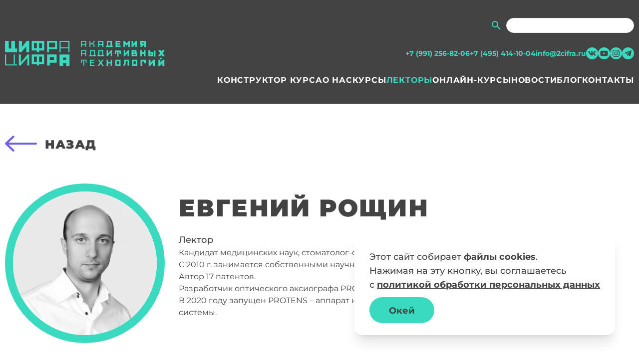

--- FILE ---
content_type: text/html; charset=UTF-8
request_url: https://2cifra.ru/sveden/employees/lecturers/evgeniy-roshchin/
body_size: 10208
content:
<!doctype html>
<html prefix="og: http://ogp.me/ns#" lang="ru" class="">
<head>
	<meta charset="UTF-8">
	<meta name="viewport" content="width=device-width, user-scalable=no, initial-scale=1.0, maximum-scale=1.0, minimum-scale=1.0">
	<!-- IE10 and below only -->
	<meta http-equiv="x-ua-compatible" content="ie=edge">
	<title>Лекторы</title>

	<!-- Disable tap highlight on IE -->
	<meta name="msapplication-tap-highlight" content="no">

	<!-- for Chrome on Android -->
	<meta name="mobile-web-app-capable" content="yes">

	<!-- for Safari on iOS -->
	<meta name="apple-mobile-web-app-capable" content="yes">
	<meta name="apple-mobile-web-app-status-bar-style" content="black-translucent">

	<meta name="theme-color" content="#FFFFFF">

    <meta property="og:title" content="Академия аддитивных технологий «Цифра Цифра»"/>
    <meta property="og:description" content=""/>
    <meta property="og:url" content="https://2cifra.ru/"/>
    <meta property="og:type" content="website"/>
    <meta property="og:image" content="/local/templates/new_2cifra/images/badge.png"/>

    <meta name="twitter:card" content="summary_large_image">
    <meta property="twitter:url" content="https://2cifra.ru/">
    <meta name="twitter:title" content="Академия аддитивных технологий «Цифра Цифра»">
    <meta name="twitter:description" content="">
    <meta name="twitter:card" content="summary_large_image" />
    <meta name="twitter:image" content="/local/templates/new_2cifra/images/badge.png" />

	<link rel="apple-touch-icon" sizes="180x180" href="/local/templates/new_2cifra/images/apple-touch-icon.png">
	<link rel="icon" type="image/svg+xml" sizes="512x512" href="/local/templates/new_2cifra/images/favicon.svg">
	<link rel="icon" type="image/png" sizes="32x32" href="/local/templates/new_2cifra/images/favicon-32x32.png">
	<link rel="icon" type="image/png" sizes="16x16" href="/local/templates/new_2cifra/images/favicon-16x16.png">
	<link rel="manifest" href="/local/templates/new_2cifra/site.webmanifest">
	<link rel="mask-icon" href="/local/templates/new_2cifra/images/safari-pinned-tab.svg" color="#5bbad5">
	<meta name="apple-mobile-web-app-title" content="Цифра">
	<meta name="application-name" content="Цифра">
	<meta name="msapplication-TileColor" content="#ffffff">
	<meta name="theme-color" content="#ffffff">
<!--	<script type="module" crossorigin src="/local/templates/new_2cifra/assets/main.js"></script>-->
<!--	<link rel="stylesheet" href="/local/templates/new_2cifra/assets/main.css">-->
	<meta http-equiv="Content-Type" content="text/html; charset=UTF-8" />
<link href="/bitrix/js/intranet/intranet-common.css?167886251166709" type="text/css"  rel="stylesheet" />
<link href="/local/templates/new_2cifra/assets/main.css?1755871720195481" type="text/css"  data-template-style="true"  rel="stylesheet" />
<link href="/local/templates/new_2cifra/components/bitrix/search.title/search/style.css?16850320642108" type="text/css"  data-template-style="true"  rel="stylesheet" />
<link href="/local/templates/new_2cifra/components/bitrix/news.list/socials/style.css?1679665363150" type="text/css"  data-template-style="true"  rel="stylesheet" />
<link href="/local/templates/new_2cifra/components/bitrix/menu/header_menu/style.css?1679659101581" type="text/css"  data-template-style="true"  rel="stylesheet" />
<link href="/local/templates/new_2cifra/components/bitrix/menu/footer_menu/style.css?1679661072581" type="text/css"  data-template-style="true"  rel="stylesheet" />
<link href="/local/templates/new_2cifra/components/bitrix/news.list/footer_documents/style.css?1679863584150" type="text/css"  data-template-style="true"  rel="stylesheet" />
<script>if(!window.BX)window.BX={};if(!window.BX.message)window.BX.message=function(mess){if(typeof mess==='object'){for(let i in mess) {BX.message[i]=mess[i];} return true;}};</script>
<script>(window.BX||top.BX).message({"pull_server_enabled":"Y","pull_config_timestamp":1743597315,"shared_worker_allowed":"Y","pull_guest_mode":"N","pull_guest_user_id":0,"pull_worker_mtime":1745435106});(window.BX||top.BX).message({"PULL_OLD_REVISION":"Для продолжения корректной работы с сайтом необходимо перезагрузить страницу."});</script>
<script>(window.BX||top.BX).message({"JS_CORE_LOADING":"Загрузка...","JS_CORE_NO_DATA":"- Нет данных -","JS_CORE_WINDOW_CLOSE":"Закрыть","JS_CORE_WINDOW_EXPAND":"Развернуть","JS_CORE_WINDOW_NARROW":"Свернуть в окно","JS_CORE_WINDOW_SAVE":"Сохранить","JS_CORE_WINDOW_CANCEL":"Отменить","JS_CORE_WINDOW_CONTINUE":"Продолжить","JS_CORE_H":"ч","JS_CORE_M":"м","JS_CORE_S":"с","JSADM_AI_HIDE_EXTRA":"Скрыть лишние","JSADM_AI_ALL_NOTIF":"Показать все","JSADM_AUTH_REQ":"Требуется авторизация!","JS_CORE_WINDOW_AUTH":"Войти","JS_CORE_IMAGE_FULL":"Полный размер"});</script>

<script src="/bitrix/js/main/core/core.js?1745434029498479"></script>

<script>BX.Runtime.registerExtension({"name":"main.core","namespace":"BX","loaded":true});</script>
<script>BX.setJSList(["\/bitrix\/js\/main\/core\/core_ajax.js","\/bitrix\/js\/main\/core\/core_promise.js","\/bitrix\/js\/main\/polyfill\/promise\/js\/promise.js","\/bitrix\/js\/main\/loadext\/loadext.js","\/bitrix\/js\/main\/loadext\/extension.js","\/bitrix\/js\/main\/polyfill\/promise\/js\/promise.js","\/bitrix\/js\/main\/polyfill\/find\/js\/find.js","\/bitrix\/js\/main\/polyfill\/includes\/js\/includes.js","\/bitrix\/js\/main\/polyfill\/matches\/js\/matches.js","\/bitrix\/js\/ui\/polyfill\/closest\/js\/closest.js","\/bitrix\/js\/main\/polyfill\/fill\/main.polyfill.fill.js","\/bitrix\/js\/main\/polyfill\/find\/js\/find.js","\/bitrix\/js\/main\/polyfill\/matches\/js\/matches.js","\/bitrix\/js\/main\/polyfill\/core\/dist\/polyfill.bundle.js","\/bitrix\/js\/main\/core\/core.js","\/bitrix\/js\/main\/polyfill\/intersectionobserver\/js\/intersectionobserver.js","\/bitrix\/js\/main\/lazyload\/dist\/lazyload.bundle.js","\/bitrix\/js\/main\/polyfill\/core\/dist\/polyfill.bundle.js","\/bitrix\/js\/main\/parambag\/dist\/parambag.bundle.js"]);
</script>
<script>(window.BX||top.BX).message({"LANGUAGE_ID":"ru","FORMAT_DATE":"DD.MM.YYYY","FORMAT_DATETIME":"DD.MM.YYYY HH:MI:SS","COOKIE_PREFIX":"BITRIX_SM","SERVER_TZ_OFFSET":"10800","UTF_MODE":"Y","SITE_ID":"pb","SITE_DIR":"\/","USER_ID":"","SERVER_TIME":1768709921,"USER_TZ_OFFSET":0,"USER_TZ_AUTO":"Y","bitrix_sessid":"0a9232975b58f7b8e7dac9923708c865"});</script>


<script src="/bitrix/js/pull/protobuf/protobuf.js?1678862511274055"></script>
<script src="/bitrix/js/pull/protobuf/model.js?167886251170928"></script>
<script src="/bitrix/js/main/core/core_promise.js?16788625065220"></script>
<script src="/bitrix/js/rest/client/rest.client.js?167886251117414"></script>
<script src="/bitrix/js/pull/client/pull.client.js?174543510683861"></script>
<script>if (Intl && Intl.DateTimeFormat) document.cookie="BITRIX_SM_TZ="+Intl.DateTimeFormat().resolvedOptions().timeZone+"; path=/; expires=Fri, 01 Jan 2027 00:00:00 +0300";</script>
<script>
					(function () {
						"use strict";

						var counter = function ()
						{
							var cookie = (function (name) {
								var parts = ("; " + document.cookie).split("; " + name + "=");
								if (parts.length == 2) {
									try {return JSON.parse(decodeURIComponent(parts.pop().split(";").shift()));}
									catch (e) {}
								}
							})("BITRIX_CONVERSION_CONTEXT_pb");

							if (cookie && cookie.EXPIRE >= BX.message("SERVER_TIME"))
								return;

							var request = new XMLHttpRequest();
							request.open("POST", "/bitrix/tools/conversion/ajax_counter.php", true);
							request.setRequestHeader("Content-type", "application/x-www-form-urlencoded");
							request.send(
								"SITE_ID="+encodeURIComponent("pb")+
								"&sessid="+encodeURIComponent(BX.bitrix_sessid())+
								"&HTTP_REFERER="+encodeURIComponent(document.referrer)
							);
						};

						if (window.frameRequestStart === true)
							BX.addCustomEvent("onFrameDataReceived", counter);
						else
							BX.ready(counter);
					})();
				</script>
<meta name="author" content="SIMAI Studio вЂ” http://simai.studio" />
<meta name="copyright" content="В© SIMAI Ltd." />



<script src="/bitrix/components/bitrix/search.title/script.js?174543508910542"></script>
<script>var _ba = _ba || []; _ba.push(["aid", "7250ed2825527e1446d0a25c3cb5e8be"]); _ba.push(["host", "2cifra.ru"]); (function() {var ba = document.createElement("script"); ba.type = "text/javascript"; ba.async = true;ba.src = (document.location.protocol == "https:" ? "https://" : "http://") + "bitrix.info/ba.js";var s = document.getElementsByTagName("script")[0];s.parentNode.insertBefore(ba, s);})();</script>


</head>
<body class="">
<header id="header" class=" w-full relative bg-black ">
	<div class="container">
		<div class="py-4 768:py-5 1200:py-9 px-2 1200:px-0">
			<div class="hidden 1200:flex 1600:hidden items-center justify-end mb-4">
				<form class="flex items-center" action="/search/index.php">
	<icon-mdi-magnify class="text-green text-xl"></icon-mdi-magnify>
	<div class="flex-none w-64 ml-2" id="title-search">
		<input id="title-search-input" type="text" name="q" value="" size="40" maxlength="50" autocomplete="off" class="form-input border-solid border-gray-light border focus:rounded-b-none focus:rounded-t-2xl" />
	</div>
</form>
<script>
	BX.ready(function(){
		new JCTitleSearch({
			'AJAX_PAGE' : '/sveden/employees/lecturers/evgeniy-roshchin/?ELEMENT_CODE=evgeniy-roshchin',
			'CONTAINER_ID': 'title-search',
			'INPUT_ID': 'title-search-input',
			'MIN_QUERY_LEN': 2
		});
	});
</script>
			</div>
			<div class="flex items-center justify-between">
				<div class="flex-none">
                    <a href="/">
					<img src="/local/templates/new_2cifra/assets/logo-green-38a919b9.svg" alt="Logo" class="w-36 1200:w-80" />
                    </a>
				</div>

				<div class="flex-none">
					<div class="flex items-center gap-3 1200:hidden">
						<button class="w-6 h-6">
							<icon-mdi-magnify class="text-white text-xl"></icon-mdi-magnify>
						</button>
						<button class="w-6 h-6" data-toggler="#header-menu">
							<icon-mdi-menu class="text-white text-xl"></icon-mdi-menu>
						</button>
					</div>

					<div class="hidden 1600:flex items-center justify-end mb-4">
						<form class="flex items-center" action="/search/index.php">
	<icon-mdi-magnify class="text-green text-xl"></icon-mdi-magnify>
	<div class="flex-none w-64 ml-2" id="title-search3">
		<input id="title-search-input3" type="text" name="q" value="" size="40" maxlength="50" autocomplete="off" class="form-input border-solid border-gray-light border focus:rounded-b-none focus:rounded-t-2xl" />
	</div>
</form>
<script>
	BX.ready(function(){
		new JCTitleSearch({
			'AJAX_PAGE' : '/sveden/employees/lecturers/evgeniy-roshchin/?ELEMENT_CODE=evgeniy-roshchin',
			'CONTAINER_ID': 'title-search3',
			'INPUT_ID': 'title-search-input3',
			'MIN_QUERY_LEN': 2
		});
	});
</script>
					</div>

					<div class="hidden 1200:block">
						<div class="flex flex-col 1200:flex-row items-end 1200:items-center 1200:justify-end gap-4 1200:gap-6">
							<a href="tel:+79912568206" class="font-bold text-sm link-green">+7 (991) 256-82-06</a><br>
 <a href="tel:+74954141004" class="font-bold text-sm link-green">+7 (495) 414-10-04</a><br>							<a href="mailto:info@2cifra.ru" class="font-bold text-sm link-green">info@2cifra.ru</a>							<div class="flex items-center gap-2">
	        <a id="bx_3218110189_1354" href="https://vk.com/2cifra" class="flex-none btn w-6 h-6 rounded-full bg-green text-black hover:bg-green-dark">
        <icon-fa-brands-vk class="text-sm"></icon-fa-brands-vk>
    </a>
    	        <a id="bx_3218110189_1355" href="https://www.youtube.com/channel/UCNsNxpOotNSCL5T7wVYtjAQ" class="flex-none btn w-6 h-6 rounded-full bg-green text-black hover:bg-green-dark">
        <icon-fa-brands-youtube class="text-sm"></icon-fa-brands-youtube>
    </a>
    	        <a id="bx_3218110189_1352" href="https://instagram.com/2cifra/" class="flex-none btn w-6 h-6 rounded-full bg-green text-black hover:bg-green-dark">
        <icon-fa-brands-instagram class="text-sm"></icon-fa-brands-instagram>
    </a>
    	        <a id="bx_3218110189_1353" href="https://t.me/cifra2academy" class="flex-none btn w-6 h-6 rounded-full bg-green text-black hover:bg-green-dark">
        <icon-fa-brands-telegram-plane class="text-sm"></icon-fa-brands-telegram-plane>
    </a>
    </div>
							</div>                    </div>

					<nav id="header-menu"
						 class="hidden 1600:block p-7 1200:p-0 transition-transform duration-500 translate-x-full 1600:translate-x-0 bg-black 1600:bg-transparent fixed z-10 1600:relative right-0 top-0 max-w-xs w-full 1600:max-w-none h-screen 1600:h-auto overflow-y-auto 1600:mt-4">
						<div class="flex flex-col items-end">
							<button class="mb-7 1200:hidden" data-toggler="#header-menu">
								<icon-mdi-close class="text-4xl text-white"></icon-mdi-close>
							</button>
							
    <div itemscope="" itemtype="https://schema.org/SiteNavigationElement">
    <menu itemprop="about" itemscope="" itemtype="https://schema.org/ItemList"
          class="mb-7 1200:mb-0 flex flex-col items-end 1200:flex-row 1200:items-center 1200:justify-end gap-6 text-right">
	    <li itemprop="itemListElement" itemscope="" itemtype="http://schema.org/ItemList">
        <a itemprop="url" href="https://mrqz.me/65c38094b051880026675b56" class="link-white uppercase font-bold tracking-wider">Конструктор курса</a>
        <meta itemprop="name" content="Конструктор курса" />
    </li>
	
	    <li itemprop="itemListElement" itemscope="" itemtype="http://schema.org/ItemList">
        <a itemprop="url" href="/about-us/" class="link-white uppercase font-bold tracking-wider">О нас</a>
        <meta itemprop="name" content="О нас" />
    </li>
	
	    <li itemprop="itemListElement" itemscope="" itemtype="http://schema.org/ItemList">
        <a itemprop="url" href="/courses/" class="link-white uppercase font-bold tracking-wider">Курсы</a>
        <meta itemprop="name" content="Курсы" />
    </li>
	
	    <li itemprop="itemListElement" itemscope="" itemtype="http://schema.org/ItemList">
        <a itemprop="url" href="/sveden/employees/" class="link-green uppercase font-bold tracking-wider">Лекторы</a>
        <meta itemprop="name" content="Лекторы" />
    </li>
	
	    <li itemprop="itemListElement" itemscope="" itemtype="http://schema.org/ItemList">
        <a itemprop="url" href="/online-school/" class="link-white uppercase font-bold tracking-wider">Онлайн-курсы</a>
        <meta itemprop="name" content="Онлайн-курсы" />
    </li>
	
	    <li itemprop="itemListElement" itemscope="" itemtype="http://schema.org/ItemList">
        <a itemprop="url" href="/press-center/" class="link-white uppercase font-bold tracking-wider">Новости</a>
        <meta itemprop="name" content="Новости" />
    </li>
	
	    <li itemprop="itemListElement" itemscope="" itemtype="http://schema.org/ItemList">
        <a itemprop="url" href="/blog/" class="link-white uppercase font-bold tracking-wider">Блог</a>
        <meta itemprop="name" content="Блог" />
    </li>
	
	    <li itemprop="itemListElement" itemscope="" itemtype="http://schema.org/ItemList">
        <a itemprop="url" href="/contacts/" class="link-white uppercase font-bold tracking-wider">Контакты</a>
        <meta itemprop="name" content="Контакты" />
    </li>
	
</menu>
    </div>
							<div class="1200:hidden">
								<div class="flex flex-col 1200:flex-row items-end 1200:items-center 1200:justify-end gap-4 1200:gap-6">
									<a href="tel:+79912568206" class="font-bold text-sm link-green">+7 (991) 256-82-06</a><br>
 <a href="tel:+74954141004" class="font-bold text-sm link-green">+7 (495) 414-10-04</a><br>									<a href="mailto:info@2cifra.ru" class="font-bold text-sm link-green">info@2cifra.ru</a>									<div class="flex items-center gap-2">
	        <a id="bx_651765591_1354" href="https://vk.com/2cifra" class="flex-none btn w-6 h-6 rounded-full bg-green text-black hover:bg-green-dark">
        <icon-fa-brands-vk class="text-sm"></icon-fa-brands-vk>
    </a>
    	        <a id="bx_651765591_1355" href="https://www.youtube.com/channel/UCNsNxpOotNSCL5T7wVYtjAQ" class="flex-none btn w-6 h-6 rounded-full bg-green text-black hover:bg-green-dark">
        <icon-fa-brands-youtube class="text-sm"></icon-fa-brands-youtube>
    </a>
    	        <a id="bx_651765591_1352" href="https://instagram.com/2cifra/" class="flex-none btn w-6 h-6 rounded-full bg-green text-black hover:bg-green-dark">
        <icon-fa-brands-instagram class="text-sm"></icon-fa-brands-instagram>
    </a>
    	        <a id="bx_651765591_1353" href="https://t.me/cifra2academy" class="flex-none btn w-6 h-6 rounded-full bg-green text-black hover:bg-green-dark">
        <icon-fa-brands-telegram-plane class="text-sm"></icon-fa-brands-telegram-plane>
    </a>
    </div>
									</div>    </div>
						</div>                    </nav>
				</div>
			</div>

			<nav class="hidden 1200:block 1600:hidden mt-4">
				<div class="flex flex-col items-end">
					<button class="mb-7 1200:hidden" data-toggler="#header-menu">
						<icon-mdi-close class="text-4xl text-white"></icon-mdi-close>
					</button>
                    
    <div itemscope="" itemtype="https://schema.org/SiteNavigationElement">
    <menu itemprop="about" itemscope="" itemtype="https://schema.org/ItemList"
          class="mb-7 1200:mb-0 flex flex-col items-end 1200:flex-row 1200:items-center 1200:justify-end gap-6 text-right">
	    <li itemprop="itemListElement" itemscope="" itemtype="http://schema.org/ItemList">
        <a itemprop="url" href="https://mrqz.me/65c38094b051880026675b56" class="link-white uppercase font-bold tracking-wider">Конструктор курса</a>
        <meta itemprop="name" content="Конструктор курса" />
    </li>
	
	    <li itemprop="itemListElement" itemscope="" itemtype="http://schema.org/ItemList">
        <a itemprop="url" href="/about-us/" class="link-white uppercase font-bold tracking-wider">О нас</a>
        <meta itemprop="name" content="О нас" />
    </li>
	
	    <li itemprop="itemListElement" itemscope="" itemtype="http://schema.org/ItemList">
        <a itemprop="url" href="/courses/" class="link-white uppercase font-bold tracking-wider">Курсы</a>
        <meta itemprop="name" content="Курсы" />
    </li>
	
	    <li itemprop="itemListElement" itemscope="" itemtype="http://schema.org/ItemList">
        <a itemprop="url" href="/sveden/employees/" class="link-green uppercase font-bold tracking-wider">Лекторы</a>
        <meta itemprop="name" content="Лекторы" />
    </li>
	
	    <li itemprop="itemListElement" itemscope="" itemtype="http://schema.org/ItemList">
        <a itemprop="url" href="/online-school/" class="link-white uppercase font-bold tracking-wider">Онлайн-курсы</a>
        <meta itemprop="name" content="Онлайн-курсы" />
    </li>
	
	    <li itemprop="itemListElement" itemscope="" itemtype="http://schema.org/ItemList">
        <a itemprop="url" href="/press-center/" class="link-white uppercase font-bold tracking-wider">Новости</a>
        <meta itemprop="name" content="Новости" />
    </li>
	
	    <li itemprop="itemListElement" itemscope="" itemtype="http://schema.org/ItemList">
        <a itemprop="url" href="/blog/" class="link-white uppercase font-bold tracking-wider">Блог</a>
        <meta itemprop="name" content="Блог" />
    </li>
	
	    <li itemprop="itemListElement" itemscope="" itemtype="http://schema.org/ItemList">
        <a itemprop="url" href="/contacts/" class="link-white uppercase font-bold tracking-wider">Контакты</a>
        <meta itemprop="name" content="Контакты" />
    </li>
	
</menu>
    </div>
					<div class="1200:hidden">
						<div class="flex flex-col 1200:flex-row items-end 1200:items-center 1200:justify-end gap-4 1200:gap-6">
							<a href="tel:+79912568206" class="font-bold text-sm link-green">+7 (991) 256-82-06</a><br>
 <a href="tel:+74954141004" class="font-bold text-sm link-green">+7 (495) 414-10-04</a><br>							<a href="mailto:info@2cifra.ru" class="font-bold text-sm link-green">info@2cifra.ru</a>							<div class="flex items-center gap-2">
	        <a id="bx_1373509569_1354" href="https://vk.com/2cifra" class="flex-none btn w-6 h-6 rounded-full bg-green text-black hover:bg-green-dark">
        <icon-fa-brands-vk class="text-sm"></icon-fa-brands-vk>
    </a>
    	        <a id="bx_1373509569_1355" href="https://www.youtube.com/channel/UCNsNxpOotNSCL5T7wVYtjAQ" class="flex-none btn w-6 h-6 rounded-full bg-green text-black hover:bg-green-dark">
        <icon-fa-brands-youtube class="text-sm"></icon-fa-brands-youtube>
    </a>
    	        <a id="bx_1373509569_1352" href="https://instagram.com/2cifra/" class="flex-none btn w-6 h-6 rounded-full bg-green text-black hover:bg-green-dark">
        <icon-fa-brands-instagram class="text-sm"></icon-fa-brands-instagram>
    </a>
    	        <a id="bx_1373509569_1353" href="https://t.me/cifra2academy" class="flex-none btn w-6 h-6 rounded-full bg-green text-black hover:bg-green-dark">
        <icon-fa-brands-telegram-plane class="text-sm"></icon-fa-brands-telegram-plane>
    </a>
    </div>
							</div>    </div>
				</div>            </nav>

		</div>
	</div>

</header>
<main id="main">
<style>
    .b24-form-state-container .b24-form-success {
        background-color: #7163E9;
    }
    .b24-form-success .b24-form-state-text {
        display: block;
        margin: 0 0 27px;
        color: #fff;
        text-align: center;
        opacity: 1;
    }
    .b24-widget-button-position-bottom-right {
        right: 50px;
        bottom: 90px;
    }
</style>





    <section class="container my-4 768:my-9 1200:my-16 1600:my-32">
        <div class="flex justify-center 768:justify-start w-full mb-9 1200:mb-16">
            <a class="flex items-center" href="javascript:history.back()">
                <svg class="rotate-180" width="64" height="32" viewBox="0 0 64 32" fill="none" xmlns="http://www.w3.org/2000/svg">
                    <path d="M45.8835 31.4191C45.4821 31.0319 45.2719 30.5391 45.253 29.9406C45.2354 29.3421 45.4274 28.8493 45.8288 28.462L56.5564 18.1122H2.1893C1.569 18.1122 1.04868 17.9094 0.62833 17.5039C0.209443 17.0998 0 16.5985 0 16C0 15.4015 0.209443 14.8995 0.62833 14.494C1.04868 14.0899 1.569 13.8878 2.1893 13.8878H56.5564L45.8288 3.53795C45.4274 3.15071 45.2354 2.65787 45.253 2.05941C45.2719 1.46095 45.4821 0.968096 45.8835 0.580857C46.2849 0.193619 46.7957 0 47.416 0C48.0363 0 48.5472 0.193619 48.9485 0.580857L63.398 14.5215C63.6169 14.6975 63.7723 14.9171 63.8643 15.1805C63.9548 15.4452 64 15.7184 64 16C64 16.2816 63.9548 16.5457 63.8643 16.7921C63.7723 17.0385 63.6169 17.2673 63.398 17.4785L48.9485 31.4191C48.5472 31.8064 48.0363 32 47.416 32C46.7957 32 46.2849 31.8064 45.8835 31.4191Z" fill="#7163E9"/>
                </svg>
                <span class="h3 ml-4">Назад</span>
            </a>
        </div>

        <div class="flex flex-col 1200:flex-row items-center mb-9 768:mb-16 1600:mb-24 1920:mb-32" itemscope itemtype="https://schema.org/Person">
            <div data-aos="fade-up" class="flex-none w-56 h-56 768:w-80 768:h-80 mb-4 1200:mb-0">
                <img itemprop="image" src="/upload/iblock/369/kcj8tadfehpkhz62ffeyg1yeup812n6y/Евгений Рощин.png" class="w-full h-full rounded-full border-8 768:border-16 border-solid border-green" />
            </div>
            <div class="flex-none 1200:flex-1 768:px-7">
                <div data-aos="fade-up" data-aos-delay="200" class="mb-4 768:mb-7">
                    <h1 class="h2" itemprop="name">Евгений Рощин</h1>
                </div>
                <div data-aos="fade-up" data-aos-delay="400" class="mb-4 768:mb-7">
                    <p class="font-medium text-sm 768:text-lg" itemprop="jobTitle">Лектор</p>
                    <span itemprop="description"><h4>Кандидат медицинских наук, стоматолог-ортопед, ортодонт</h4>
С 2010 г. занимается собственными научно-клиническими исследованиями.<br> 
Автор 17 патентов. <br>
Разработчик оптического аксиографа PROAXIS и электронного артикулятора.<br>
В 2020 году запущен PROTENS – аппарат нового поколения для исследования состояния мышечной системы.<br></span>
                </div>
                            </div>
        </div>

        

        
        
        <div class="mb-9 768:mb-16 1920:mb-32">
            <a class="flex items-center" href="javascript:history.back()">
                <svg class="rotate-180" width="64" height="32" viewBox="0 0 64 32" fill="none" xmlns="http://www.w3.org/2000/svg">
                    <path d="M45.8835 31.4191C45.4821 31.0319 45.2719 30.5391 45.253 29.9406C45.2354 29.3421 45.4274 28.8493 45.8288 28.462L56.5564 18.1122H2.1893C1.569 18.1122 1.04868 17.9094 0.62833 17.5039C0.209443 17.0998 0 16.5985 0 16C0 15.4015 0.209443 14.8995 0.62833 14.494C1.04868 14.0899 1.569 13.8878 2.1893 13.8878H56.5564L45.8288 3.53795C45.4274 3.15071 45.2354 2.65787 45.253 2.05941C45.2719 1.46095 45.4821 0.968096 45.8835 0.580857C46.2849 0.193619 46.7957 0 47.416 0C48.0363 0 48.5472 0.193619 48.9485 0.580857L63.398 14.5215C63.6169 14.6975 63.7723 14.9171 63.8643 15.1805C63.9548 15.4452 64 15.7184 64 16C64 16.2816 63.9548 16.5457 63.8643 16.7921C63.7723 17.0385 63.6169 17.2673 63.398 17.4785L48.9485 31.4191C48.5472 31.8064 48.0363 32 47.416 32C46.7957 32 46.2849 31.8064 45.8835 31.4191Z" fill="#7163E9"/>
                </svg>
                <span class="h3 ml-4">Назад</span>
            </a>
        </div>
    </section>
    </main>

    <style>
        @media (min-width: 1000px) {
            .agreement {
                border-radius: 16px;
                padding-left: 30px;
                padding-right: 30px;
                box-shadow: 0 20px 25px -5px rgb(0 0 0 / 0.1), 0 8px 10px -6px rgb(0 0 0 / 0.1);
                bottom: 48px;
                right: 48px;
            }

            .agreement-btn {
                margin-bottom: 24px;
                width: 130px;
            }

            .agreement-p {
                font-size: 18px;
                line-height: calc(1.75 / 1.125);
                margin-bottom: 12px;
                margin-top: 32px;
            }
        }

        @media (max-width: 1000px) {
            .agreement {
                border-radius: 14px;
                padding-left: 24px;
                padding-right: 24px;
                box-shadow: 0 20px 25px -5px rgb(0 0 0 / 0.1), 0 8px 10px -6px rgb(0 0 0 / 0.1);
                bottom: 18px;
                right: 18px;
            }

            .agreement-btn {
                margin-bottom: 26px;
                width: 120px;
            }

            .agreement-p {
                font-size: 14px;
                line-height: calc(1.25 / 0.875);
                margin-bottom: 15px;
                margin-top: 25px;
            }
        }

        @media (max-width: 576px) {
            .agreement {
                width: auto;
                border-radius: 14px;
                padding-left: 24px;
                padding-right: 24px;
                box-shadow: 0 20px 25px -5px rgb(0 0 0 / 0.1), 0 8px 10px -6px rgb(0 0 0 / 0.1);
                bottom: 18px;
                left: 18px;
                right: 18px;
                margin-left: auto;
                margin-right: auto;
            }

            .agreement-btn {
                margin-bottom: 20px;
                width: 100px;
            }

            .agreement-p {
                font-size: 14px;
                line-height: calc(1.25 / 0.875);
            }
        }

    </style>
    <div style="z-index: 1000002;" class="fixed bg-white agreement font-medium">
        <p class="agreement-p">
            Этот сайт собирает <span class="font-bold">файлы cookies</span>.<br>Нажимая на эту кнопку, вы соглашаетесь <br class="576:block hidden">с <a class="underline font-bold" target="_blank" href="https://2cifra.ru/upload/iblock/bca/hes1kmyt21wozowzdwz3mci1zlvqkivr/Согласие_на_обработку_персональных_данных.pdf">политикой обработки персональных данных</a>
        </p>
        <button class="btn btn-rounded-green font-bold agreement-btn" onClick="saveAgree(this);">Окей</button>
    </div>
<footer id="footer" class="bg-black">
    <div class="container">
        <div class="py-9 768:py-16 1600:py-24 text-sm text-white">
            <div class="grid-wrapper">
                <div class="col-span-4 768:col-start-2 1200:col-start-auto 1200:col-span-2 1600:col-span-3 1600:p-5 1600:pl-0">
                    <a href="/">
                        <img src="/local/templates/new_2cifra/assets/logo-green-38a919b9.svg" alt="Logo" class="w-56 768:w-auto mb-4 768:mb-7 1200:w-52 1600:w-auto" />
                    </a>
                </div>
                <nav class="col-span-4 768:col-start-2 1200:col-start-auto 1200:col-span-3 1600:col-span-4">
					
    <ul class="flex flex-wrap flex-col gap-4 1200:gap-x-7 1200:gap-y-2 768:flex-row mb-4 768:mb-7 1600:text-base">
	    <li><a href="https://mrqz.me/65c38094b051880026675b56" class="link-white uppercase font-bold tracking-wider">Конструктор курса</a></li>
	
	    <li><a href="/about-us/" class="link-white uppercase font-bold tracking-wider">О нас</a></li>
	
	    <li><a href="/courses/" class="link-white uppercase font-bold tracking-wider">Курсы</a></li>
	
	    <li><a href="/sveden/employees/" class="link-white uppercase font-bold tracking-wider">Лекторы</a></li>
	
	    <li><a href="/online-school/" class="link-white uppercase font-bold tracking-wider">Онлайн-курсы</a></li>
	
	    <li><a href="/press-center/" class="link-white uppercase font-bold tracking-wider">Новости</a></li>
	
	    <li><a href="/blog/" class="link-white uppercase font-bold tracking-wider">Блог</a></li>
	
	    <li><a href="/contacts/" class="link-white uppercase font-bold tracking-wider">Контакты</a></li>
	
</ul>
                    <div class="mb-4">
						<a href="tel:+79912568206" class="font-bold text-sm link-green">+7 (991) 256-82-06</a><br>
 <a href="tel:+74954141004" class="font-bold text-sm link-green">+7 (495) 414-10-04</a><br>                    </div>
                    <div class="mb-4 1200:mb-7">
						<a href="mailto:info@2cifra.ru" class="font-bold text-sm link-green">info@2cifra.ru</a>                    </div>
                    <div class="mb-4 1200:mb-7">
						<div class="flex items-center gap-2">
	        <a id="bx_3485106786_1354" href="https://vk.com/2cifra" class="flex-none btn w-6 h-6 rounded-full bg-green text-black hover:bg-green-dark">
        <icon-fa-brands-vk class="text-sm"></icon-fa-brands-vk>
    </a>
    	        <a id="bx_3485106786_1355" href="https://www.youtube.com/channel/UCNsNxpOotNSCL5T7wVYtjAQ" class="flex-none btn w-6 h-6 rounded-full bg-green text-black hover:bg-green-dark">
        <icon-fa-brands-youtube class="text-sm"></icon-fa-brands-youtube>
    </a>
    	        <a id="bx_3485106786_1352" href="https://instagram.com/2cifra/" class="flex-none btn w-6 h-6 rounded-full bg-green text-black hover:bg-green-dark">
        <icon-fa-brands-instagram class="text-sm"></icon-fa-brands-instagram>
    </a>
    	        <a id="bx_3485106786_1353" href="https://t.me/cifra2academy" class="flex-none btn w-6 h-6 rounded-full bg-green text-black hover:bg-green-dark">
        <icon-fa-brands-telegram-plane class="text-sm"></icon-fa-brands-telegram-plane>
    </a>
    </div>
                                            </div>
                    <p class="mb-4 1200:mb-7">
	 105064 , Россия, Нижний Сусальный переулок, 5с18, 4 этаж
</p>
<p class="mb-4 1200:mb-7 text-gray-dark">
	 *Facebook, Instagram принадлежат Meta, признанной в России экстремистской организацией
</p>					<p class="mb-4 1200:mb-0">© 2023 все права защищены. Сайт носит исключительно информационный характер и не является публичной офертой.</p>                </nav>
                <div class="col-span-4 768:col-start-2 1200:col-start-auto 1200:col-span-3 1600:col-span-5">
					<p class="mb-4">ООО Академия аддитивных технологий «Цифра Цифра»<br />ИНН 5029270400 ОГРН 1225000064860</p>					<ul class="flex flex-col gap-4 mb-4">
				<li id="bx_3099439860_1358"><a href="/upload/iblock/9ff/1yryrnjxm7odwg40rkvblw49swmmjb1v/Политика конфиденциальности.pdf" class="font-bold text-sm link-white">Политика конфиденциальности</a></li>
					<li id="bx_3099439860_2644"><a href="/upload/iblock/0e4/ly374xudw19kk2otoz0j2wugkvorz23k/Согласие на рекламную рассылку.pdf" class="font-bold text-sm link-white">Согласие на рекламную рассылку</a></li>
					<li id="bx_3099439860_1359"><a href="/upload/iblock/bca/hes1kmyt21wozowzdwz3mci1zlvqkivr/Согласие_на_обработку_персональных_данных.pdf" class="font-bold text-sm link-white">Согласие на обработку персональных данных</a></li>
			    	<li id="bx_3099439860_1360"><a href="/svedeniya-ob-organizatsii/" class="font-bold text-sm link-white">Сведения об образовательной организации</a></li>
					<li id="bx_3099439860_1361"><a href="/upload/iblock/ebb/2dskbdkc94fcubr41ts353zju8lrvcx7/Договор-оферта Цифра Цифра.pdf" class="font-bold text-sm link-white">Оферта</a></li>
	</ul>
                    <div class="mb-4">
                        <img src="/local/templates/new_2cifra/assets/certificate-156c2e1b.svg" alt="Certificate" />
                    </div>
					<p class="mb-4 768:mb-4.5 1200:mb-4">Государственная лицензия<br />Л035-01255-50/00634721 от 29.12.2022</p>                    <div class="flex items-center gap-6 1600:gap-7">
                        <div class="flex-none">
                            <img src="/local/templates/new_2cifra/assets/visa-f541eccd.svg" alt="Visa" />
                        </div>
                        <div class="flex-none">
                            <img src="/local/templates/new_2cifra/assets/mir-98b1f4bd.svg" alt="Mir" />
                        </div>
                        <div class="flex-none">
                            <img src="/local/templates/new_2cifra/assets/master-card-8c1a0576.svg" alt="Master Card" />
                        </div>
                        <div class="flex-none">
                            <img src="/local/templates/new_2cifra/assets/sbp-c368a564.svg" alt="SBP" />
                        </div>
                    </div>
                </div>
            </div>
        </div>
    </div>
</footer>
<script>
    function saveAgree(el) {
        var Request = new XMLHttpRequest();
        Request.open("GET", "/agreement.php?agree=true", true);
        Request.send();
        el.parentElement.remove();
    }
</script>
<script>
    function bannerClose() {
        var Request = new XMLHttpRequest();
        Request.open("GET", "/include/ajax/close_banner.php", true);
        Request.send();
    }
</script>
<script>
    window.addEventListener('load', function() {
        document.getElementsByClassName('b24-form-field-agreement-link')[document.getElementsByClassName('b24-form-field-agreement-link').length-1].innerHTML = document.getElementsByClassName('b24-form-field-agreement-link')[document.getElementsByClassName('b24-form-field-agreement-link').length-1].innerHTML.replace('согласие', "<a style='color: #3ADAC0' href='https://2cifra.ru/upload/iblock/bca/hes1kmyt21wozowzdwz3mci1zlvqkivr/%D0%A1%D0%BE%D0%B3%D0%BB%D0%B0%D1%81%D0%B8%D0%B5_%D0%BD%D0%B0_%D0%BE%D0%B1%D1%80%D0%B0%D0%B1%D0%BE%D1%82%D0%BA%D1%83_%D0%BF%D0%B5%D1%80%D1%81%D0%BE%D0%BD%D0%B0%D0%BB%D1%8C%D0%BD%D1%8B%D1%85_%D0%B4%D0%B0%D0%BD%D0%BD%D1%8B%D1%85.pdf'>согласие</a>");
        document.getElementsByClassName('b24-form-field-agreement-link')[document.getElementsByClassName('b24-form-field-agreement-link').length-2].innerHTML = document.getElementsByClassName('b24-form-field-agreement-link')[document.getElementsByClassName('b24-form-field-agreement-link').length-2].innerHTML.replace('согласие', "<a style='color: #3ADAC0' href='https://2cifra.ru/upload/iblock/bca/hes1kmyt21wozowzdwz3mci1zlvqkivr/%D0%A1%D0%BE%D0%B3%D0%BB%D0%B0%D1%81%D0%B8%D0%B5_%D0%BD%D0%B0_%D0%BE%D0%B1%D1%80%D0%B0%D0%B1%D0%BE%D1%82%D0%BA%D1%83_%D0%BF%D0%B5%D1%80%D1%81%D0%BE%D0%BD%D0%B0%D0%BB%D1%8C%D0%BD%D1%8B%D1%85_%D0%B4%D0%B0%D0%BD%D0%BD%D1%8B%D1%85.pdf'>согласие</a>");
    });
</script>
<!--<script>-->
<!--    (function(w,d,u){-->
<!--        var s=d.createElement('script');s.async=true;s.src=u+'?'+(Date.now()/60000|0);-->
<!--        var h=d.getElementsByTagName('script')[0];h.parentNode.insertBefore(s,h);-->
<!--    })(window,document,'https://bx.2cifra.ru/upload/crm/site_button/loader_1_b7nlp6.js');-->
<!--</script>-->
<script>
    (function(w,d,u){
        var s=d.createElement('script');s.async=true;s.src=u+'?'+(Date.now()/60000|0);
        var h=d.getElementsByTagName('script')[0];h.parentNode.insertBefore(s,h);
    })(window,document,'https://bx.2cifra.ru/upload/crm/site_button/loader_1_b7nlp6.js');
</script>
</body>
<!-- Yandex.Metrika counter -->
<script type="text/javascript" >
    (function(m,e,t,r,i,k,a){m[i]=m[i]||function(){(m[i].a=m[i].a||[]).push(arguments)};
        m[i].l=1*new Date();
        for (var j = 0; j < document.scripts.length; j++) {if (document.scripts[j].src === r) { return; }}
        k=e.createElement(t),a=e.getElementsByTagName(t)[0],k.async=1,k.src=r,a.parentNode.insertBefore(k,a)})
    (window, document, "script", "https://mc.yandex.ru/metrika/tag.js", "ym");

    ym(91363996, "init", {
        clickmap:true,
        trackLinks:true,
        accurateTrackBounce:true,
        webvisor:true
    });
</script>
<noscript><div><img src="https://mc.yandex.ru/watch/91363996" style="position:absolute; left:-9999px;" alt="" /></div></noscript>
<!-- /Yandex.Metrika counter -->
<script type="module" crossorigin src="/local/templates/new_2cifra/assets/main.js"></script>
<script src="/local/templates/new_2cifra/ajax_search.js"></script>
</html>



--- FILE ---
content_type: text/css
request_url: https://2cifra.ru/local/templates/new_2cifra/assets/main.css?1755871720195481
body_size: 38294
content:
@charset "UTF-8";/*!
 * animate.css - https://animate.style/
 * Version - 4.1.1
 * Licensed under the MIT license - http://opensource.org/licenses/MIT
 *
 * Copyright (c) 2020 Animate.css
 */:root{--animate-duration:1s;--animate-delay:1s;--animate-repeat:1}.animate__animated{animation-duration:1s;animation-duration:var(--animate-duration);animation-fill-mode:both}.animate__animated.animate__infinite{animation-iteration-count:infinite}.animate__animated.animate__repeat-1{animation-iteration-count:1;animation-iteration-count:var(--animate-repeat)}.animate__animated.animate__repeat-2{animation-iteration-count:2;animation-iteration-count:calc(var(--animate-repeat)*2)}.animate__animated.animate__repeat-3{animation-iteration-count:3;animation-iteration-count:calc(var(--animate-repeat)*3)}.animate__animated.animate__delay-1s{animation-delay:1s;animation-delay:var(--animate-delay)}.animate__animated.animate__delay-2s{animation-delay:2s;animation-delay:calc(var(--animate-delay)*2)}.animate__animated.animate__delay-3s{animation-delay:3s;animation-delay:calc(var(--animate-delay)*3)}.animate__animated.animate__delay-4s{animation-delay:4s;animation-delay:calc(var(--animate-delay)*4)}.animate__animated.animate__delay-5s{animation-delay:5s;animation-delay:calc(var(--animate-delay)*5)}.animate__animated.animate__faster{animation-duration:.5s;animation-duration:calc(var(--animate-duration)/2)}.animate__animated.animate__fast{animation-duration:.8s;animation-duration:calc(var(--animate-duration)*.8)}.animate__animated.animate__slow{animation-duration:2s;animation-duration:calc(var(--animate-duration)*2)}.animate__animated.animate__slower{animation-duration:3s;animation-duration:calc(var(--animate-duration)*3)}@media (prefers-reduced-motion:reduce),print{.animate__animated{animation-duration:1ms!important;transition-duration:1ms!important;animation-iteration-count:1!important}.animate__animated[class*=Out]{opacity:0}}@keyframes bounce{0%,20%,53%,to{animation-timing-function:cubic-bezier(.215,.61,.355,1);transform:translateZ(0)}40%,43%{animation-timing-function:cubic-bezier(.755,.05,.855,.06);transform:translate3d(0,-30px,0) scaleY(1.1)}70%{animation-timing-function:cubic-bezier(.755,.05,.855,.06);transform:translate3d(0,-15px,0) scaleY(1.05)}80%{transition-timing-function:cubic-bezier(.215,.61,.355,1);transform:translateZ(0) scaleY(.95)}90%{transform:translate3d(0,-4px,0) scaleY(1.02)}}.animate__bounce{animation-name:bounce;transform-origin:center bottom}@keyframes flash{0%,50%,to{opacity:1}25%,75%{opacity:0}}.animate__flash{animation-name:flash}@keyframes pulse{0%{transform:scaleX(1)}50%{transform:scale3d(1.05,1.05,1.05)}to{transform:scaleX(1)}}.animate__pulse{animation-name:pulse;animation-timing-function:ease-in-out}@keyframes rubberBand{0%{transform:scaleX(1)}30%{transform:scale3d(1.25,.75,1)}40%{transform:scale3d(.75,1.25,1)}50%{transform:scale3d(1.15,.85,1)}65%{transform:scale3d(.95,1.05,1)}75%{transform:scale3d(1.05,.95,1)}to{transform:scaleX(1)}}.animate__rubberBand{animation-name:rubberBand}@keyframes shakeX{0%,to{transform:translateZ(0)}10%,30%,50%,70%,90%{transform:translate3d(-10px,0,0)}20%,40%,60%,80%{transform:translate3d(10px,0,0)}}.animate__shakeX{animation-name:shakeX}@keyframes shakeY{0%,to{transform:translateZ(0)}10%,30%,50%,70%,90%{transform:translate3d(0,-10px,0)}20%,40%,60%,80%{transform:translate3d(0,10px,0)}}.animate__shakeY{animation-name:shakeY}@keyframes headShake{0%{transform:translate(0)}6.5%{transform:translate(-6px) rotateY(-9deg)}18.5%{transform:translate(5px) rotateY(7deg)}31.5%{transform:translate(-3px) rotateY(-5deg)}43.5%{transform:translate(2px) rotateY(3deg)}50%{transform:translate(0)}}.animate__headShake{animation-timing-function:ease-in-out;animation-name:headShake}@keyframes swing{20%{transform:rotate(15deg)}40%{transform:rotate(-10deg)}60%{transform:rotate(5deg)}80%{transform:rotate(-5deg)}to{transform:rotate(0)}}.animate__swing{transform-origin:top center;animation-name:swing}@keyframes tada{0%{transform:scaleX(1)}10%,20%{transform:scale3d(.9,.9,.9) rotate(-3deg)}30%,50%,70%,90%{transform:scale3d(1.1,1.1,1.1) rotate(3deg)}40%,60%,80%{transform:scale3d(1.1,1.1,1.1) rotate(-3deg)}to{transform:scaleX(1)}}.animate__tada{animation-name:tada}@keyframes wobble{0%{transform:translateZ(0)}15%{transform:translate3d(-25%,0,0) rotate(-5deg)}30%{transform:translate3d(20%,0,0) rotate(3deg)}45%{transform:translate3d(-15%,0,0) rotate(-3deg)}60%{transform:translate3d(10%,0,0) rotate(2deg)}75%{transform:translate3d(-5%,0,0) rotate(-1deg)}to{transform:translateZ(0)}}.animate__wobble{animation-name:wobble}@keyframes jello{0%,11.1%,to{transform:translateZ(0)}22.2%{transform:skew(-12.5deg) skewY(-12.5deg)}33.3%{transform:skew(6.25deg) skewY(6.25deg)}44.4%{transform:skew(-3.125deg) skewY(-3.125deg)}55.5%{transform:skew(1.5625deg) skewY(1.5625deg)}66.6%{transform:skew(-.78125deg) skewY(-.78125deg)}77.7%{transform:skew(.390625deg) skewY(.390625deg)}88.8%{transform:skew(-.1953125deg) skewY(-.1953125deg)}}.animate__jello{animation-name:jello;transform-origin:center}@keyframes heartBeat{0%{transform:scale(1)}14%{transform:scale(1.3)}28%{transform:scale(1)}42%{transform:scale(1.3)}70%{transform:scale(1)}}.animate__heartBeat{animation-name:heartBeat;animation-duration:1.3s;animation-duration:calc(var(--animate-duration)*1.3);animation-timing-function:ease-in-out}@keyframes backInDown{0%{transform:translateY(-1200px) scale(.7);opacity:.7}80%{transform:translateY(0) scale(.7);opacity:.7}to{transform:scale(1);opacity:1}}.animate__backInDown{animation-name:backInDown}@keyframes backInLeft{0%{transform:translate(-2000px) scale(.7);opacity:.7}80%{transform:translate(0) scale(.7);opacity:.7}to{transform:scale(1);opacity:1}}.animate__backInLeft{animation-name:backInLeft}@keyframes backInRight{0%{transform:translate(2000px) scale(.7);opacity:.7}80%{transform:translate(0) scale(.7);opacity:.7}to{transform:scale(1);opacity:1}}.animate__backInRight{animation-name:backInRight}@keyframes backInUp{0%{transform:translateY(1200px) scale(.7);opacity:.7}80%{transform:translateY(0) scale(.7);opacity:.7}to{transform:scale(1);opacity:1}}.animate__backInUp{animation-name:backInUp}@keyframes backOutDown{0%{transform:scale(1);opacity:1}20%{transform:translateY(0) scale(.7);opacity:.7}to{transform:translateY(700px) scale(.7);opacity:.7}}.animate__backOutDown{animation-name:backOutDown}@keyframes backOutLeft{0%{transform:scale(1);opacity:1}20%{transform:translate(0) scale(.7);opacity:.7}to{transform:translate(-2000px) scale(.7);opacity:.7}}.animate__backOutLeft{animation-name:backOutLeft}@keyframes backOutRight{0%{transform:scale(1);opacity:1}20%{transform:translate(0) scale(.7);opacity:.7}to{transform:translate(2000px) scale(.7);opacity:.7}}.animate__backOutRight{animation-name:backOutRight}@keyframes backOutUp{0%{transform:scale(1);opacity:1}20%{transform:translateY(0) scale(.7);opacity:.7}to{transform:translateY(-700px) scale(.7);opacity:.7}}.animate__backOutUp{animation-name:backOutUp}@keyframes bounceIn{0%,20%,40%,60%,80%,to{animation-timing-function:cubic-bezier(.215,.61,.355,1)}0%{opacity:0;transform:scale3d(.3,.3,.3)}20%{transform:scale3d(1.1,1.1,1.1)}40%{transform:scale3d(.9,.9,.9)}60%{opacity:1;transform:scale3d(1.03,1.03,1.03)}80%{transform:scale3d(.97,.97,.97)}to{opacity:1;transform:scaleX(1)}}.animate__bounceIn{animation-duration:.75s;animation-duration:calc(var(--animate-duration)*.75);animation-name:bounceIn}@keyframes bounceInDown{0%,60%,75%,90%,to{animation-timing-function:cubic-bezier(.215,.61,.355,1)}0%{opacity:0;transform:translate3d(0,-3000px,0) scaleY(3)}60%{opacity:1;transform:translate3d(0,25px,0) scaleY(.9)}75%{transform:translate3d(0,-10px,0) scaleY(.95)}90%{transform:translate3d(0,5px,0) scaleY(.985)}to{transform:translateZ(0)}}.animate__bounceInDown{animation-name:bounceInDown}@keyframes bounceInLeft{0%,60%,75%,90%,to{animation-timing-function:cubic-bezier(.215,.61,.355,1)}0%{opacity:0;transform:translate3d(-3000px,0,0) scaleX(3)}60%{opacity:1;transform:translate3d(25px,0,0) scaleX(1)}75%{transform:translate3d(-10px,0,0) scaleX(.98)}90%{transform:translate3d(5px,0,0) scaleX(.995)}to{transform:translateZ(0)}}.animate__bounceInLeft{animation-name:bounceInLeft}@keyframes bounceInRight{0%,60%,75%,90%,to{animation-timing-function:cubic-bezier(.215,.61,.355,1)}0%{opacity:0;transform:translate3d(3000px,0,0) scaleX(3)}60%{opacity:1;transform:translate3d(-25px,0,0) scaleX(1)}75%{transform:translate3d(10px,0,0) scaleX(.98)}90%{transform:translate3d(-5px,0,0) scaleX(.995)}to{transform:translateZ(0)}}.animate__bounceInRight{animation-name:bounceInRight}@keyframes bounceInUp{0%,60%,75%,90%,to{animation-timing-function:cubic-bezier(.215,.61,.355,1)}0%{opacity:0;transform:translate3d(0,3000px,0) scaleY(5)}60%{opacity:1;transform:translate3d(0,-20px,0) scaleY(.9)}75%{transform:translate3d(0,10px,0) scaleY(.95)}90%{transform:translate3d(0,-5px,0) scaleY(.985)}to{transform:translateZ(0)}}.animate__bounceInUp{animation-name:bounceInUp}@keyframes bounceOut{20%{transform:scale3d(.9,.9,.9)}50%,55%{opacity:1;transform:scale3d(1.1,1.1,1.1)}to{opacity:0;transform:scale3d(.3,.3,.3)}}.animate__bounceOut{animation-duration:.75s;animation-duration:calc(var(--animate-duration)*.75);animation-name:bounceOut}@keyframes bounceOutDown{20%{transform:translate3d(0,10px,0) scaleY(.985)}40%,45%{opacity:1;transform:translate3d(0,-20px,0) scaleY(.9)}to{opacity:0;transform:translate3d(0,2000px,0) scaleY(3)}}.animate__bounceOutDown{animation-name:bounceOutDown}@keyframes bounceOutLeft{20%{opacity:1;transform:translate3d(20px,0,0) scaleX(.9)}to{opacity:0;transform:translate3d(-2000px,0,0) scaleX(2)}}.animate__bounceOutLeft{animation-name:bounceOutLeft}@keyframes bounceOutRight{20%{opacity:1;transform:translate3d(-20px,0,0) scaleX(.9)}to{opacity:0;transform:translate3d(2000px,0,0) scaleX(2)}}.animate__bounceOutRight{animation-name:bounceOutRight}@keyframes bounceOutUp{20%{transform:translate3d(0,-10px,0) scaleY(.985)}40%,45%{opacity:1;transform:translate3d(0,20px,0) scaleY(.9)}to{opacity:0;transform:translate3d(0,-2000px,0) scaleY(3)}}.animate__bounceOutUp{animation-name:bounceOutUp}@keyframes fadeIn{0%{opacity:0}to{opacity:1}}.animate__fadeIn{animation-name:fadeIn}@keyframes fadeInDown{0%{opacity:0;transform:translate3d(0,-100%,0)}to{opacity:1;transform:translateZ(0)}}.animate__fadeInDown{animation-name:fadeInDown}@keyframes fadeInDownBig{0%{opacity:0;transform:translate3d(0,-2000px,0)}to{opacity:1;transform:translateZ(0)}}.animate__fadeInDownBig{animation-name:fadeInDownBig}@keyframes fadeInLeft{0%{opacity:0;transform:translate3d(-100%,0,0)}to{opacity:1;transform:translateZ(0)}}.animate__fadeInLeft{animation-name:fadeInLeft}@keyframes fadeInLeftBig{0%{opacity:0;transform:translate3d(-2000px,0,0)}to{opacity:1;transform:translateZ(0)}}.animate__fadeInLeftBig{animation-name:fadeInLeftBig}@keyframes fadeInRight{0%{opacity:0;transform:translate3d(100%,0,0)}to{opacity:1;transform:translateZ(0)}}.animate__fadeInRight{animation-name:fadeInRight}@keyframes fadeInRightBig{0%{opacity:0;transform:translate3d(2000px,0,0)}to{opacity:1;transform:translateZ(0)}}.animate__fadeInRightBig{animation-name:fadeInRightBig}@keyframes fadeInUp{0%{opacity:0;transform:translate3d(0,100%,0)}to{opacity:1;transform:translateZ(0)}}.animate__fadeInUp{animation-name:fadeInUp}@keyframes fadeInUpBig{0%{opacity:0;transform:translate3d(0,2000px,0)}to{opacity:1;transform:translateZ(0)}}.animate__fadeInUpBig{animation-name:fadeInUpBig}@keyframes fadeInTopLeft{0%{opacity:0;transform:translate3d(-100%,-100%,0)}to{opacity:1;transform:translateZ(0)}}.animate__fadeInTopLeft{animation-name:fadeInTopLeft}@keyframes fadeInTopRight{0%{opacity:0;transform:translate3d(100%,-100%,0)}to{opacity:1;transform:translateZ(0)}}.animate__fadeInTopRight{animation-name:fadeInTopRight}@keyframes fadeInBottomLeft{0%{opacity:0;transform:translate3d(-100%,100%,0)}to{opacity:1;transform:translateZ(0)}}.animate__fadeInBottomLeft{animation-name:fadeInBottomLeft}@keyframes fadeInBottomRight{0%{opacity:0;transform:translate3d(100%,100%,0)}to{opacity:1;transform:translateZ(0)}}.animate__fadeInBottomRight{animation-name:fadeInBottomRight}@keyframes fadeOut{0%{opacity:1}to{opacity:0}}.animate__fadeOut{animation-name:fadeOut}@keyframes fadeOutDown{0%{opacity:1}to{opacity:0;transform:translate3d(0,100%,0)}}.animate__fadeOutDown{animation-name:fadeOutDown}@keyframes fadeOutDownBig{0%{opacity:1}to{opacity:0;transform:translate3d(0,2000px,0)}}.animate__fadeOutDownBig{animation-name:fadeOutDownBig}@keyframes fadeOutLeft{0%{opacity:1}to{opacity:0;transform:translate3d(-100%,0,0)}}.animate__fadeOutLeft{animation-name:fadeOutLeft}@keyframes fadeOutLeftBig{0%{opacity:1}to{opacity:0;transform:translate3d(-2000px,0,0)}}.animate__fadeOutLeftBig{animation-name:fadeOutLeftBig}@keyframes fadeOutRight{0%{opacity:1}to{opacity:0;transform:translate3d(100%,0,0)}}.animate__fadeOutRight{animation-name:fadeOutRight}@keyframes fadeOutRightBig{0%{opacity:1}to{opacity:0;transform:translate3d(2000px,0,0)}}.animate__fadeOutRightBig{animation-name:fadeOutRightBig}@keyframes fadeOutUp{0%{opacity:1}to{opacity:0;transform:translate3d(0,-100%,0)}}.animate__fadeOutUp{animation-name:fadeOutUp}@keyframes fadeOutUpBig{0%{opacity:1}to{opacity:0;transform:translate3d(0,-2000px,0)}}.animate__fadeOutUpBig{animation-name:fadeOutUpBig}@keyframes fadeOutTopLeft{0%{opacity:1;transform:translateZ(0)}to{opacity:0;transform:translate3d(-100%,-100%,0)}}.animate__fadeOutTopLeft{animation-name:fadeOutTopLeft}@keyframes fadeOutTopRight{0%{opacity:1;transform:translateZ(0)}to{opacity:0;transform:translate3d(100%,-100%,0)}}.animate__fadeOutTopRight{animation-name:fadeOutTopRight}@keyframes fadeOutBottomRight{0%{opacity:1;transform:translateZ(0)}to{opacity:0;transform:translate3d(100%,100%,0)}}.animate__fadeOutBottomRight{animation-name:fadeOutBottomRight}@keyframes fadeOutBottomLeft{0%{opacity:1;transform:translateZ(0)}to{opacity:0;transform:translate3d(-100%,100%,0)}}.animate__fadeOutBottomLeft{animation-name:fadeOutBottomLeft}@keyframes flip{0%{transform:perspective(400px) scaleX(1) translateZ(0) rotateY(-1turn);animation-timing-function:ease-out}40%{transform:perspective(400px) scaleX(1) translateZ(150px) rotateY(-190deg);animation-timing-function:ease-out}50%{transform:perspective(400px) scaleX(1) translateZ(150px) rotateY(-170deg);animation-timing-function:ease-in}80%{transform:perspective(400px) scale3d(.95,.95,.95) translateZ(0) rotateY(0);animation-timing-function:ease-in}to{transform:perspective(400px) scaleX(1) translateZ(0) rotateY(0);animation-timing-function:ease-in}}.animate__animated.animate__flip{-webkit-backface-visibility:visible;backface-visibility:visible;animation-name:flip}@keyframes flipInX{0%{transform:perspective(400px) rotateX(90deg);animation-timing-function:ease-in;opacity:0}40%{transform:perspective(400px) rotateX(-20deg);animation-timing-function:ease-in}60%{transform:perspective(400px) rotateX(10deg);opacity:1}80%{transform:perspective(400px) rotateX(-5deg)}to{transform:perspective(400px)}}.animate__flipInX{-webkit-backface-visibility:visible!important;backface-visibility:visible!important;animation-name:flipInX}@keyframes flipInY{0%{transform:perspective(400px) rotateY(90deg);animation-timing-function:ease-in;opacity:0}40%{transform:perspective(400px) rotateY(-20deg);animation-timing-function:ease-in}60%{transform:perspective(400px) rotateY(10deg);opacity:1}80%{transform:perspective(400px) rotateY(-5deg)}to{transform:perspective(400px)}}.animate__flipInY{-webkit-backface-visibility:visible!important;backface-visibility:visible!important;animation-name:flipInY}@keyframes flipOutX{0%{transform:perspective(400px)}30%{transform:perspective(400px) rotateX(-20deg);opacity:1}to{transform:perspective(400px) rotateX(90deg);opacity:0}}.animate__flipOutX{animation-duration:.75s;animation-duration:calc(var(--animate-duration)*.75);animation-name:flipOutX;-webkit-backface-visibility:visible!important;backface-visibility:visible!important}@keyframes flipOutY{0%{transform:perspective(400px)}30%{transform:perspective(400px) rotateY(-15deg);opacity:1}to{transform:perspective(400px) rotateY(90deg);opacity:0}}.animate__flipOutY{animation-duration:.75s;animation-duration:calc(var(--animate-duration)*.75);-webkit-backface-visibility:visible!important;backface-visibility:visible!important;animation-name:flipOutY}@keyframes lightSpeedInRight{0%{transform:translate3d(100%,0,0) skew(-30deg);opacity:0}60%{transform:skew(20deg);opacity:1}80%{transform:skew(-5deg)}to{transform:translateZ(0)}}.animate__lightSpeedInRight{animation-name:lightSpeedInRight;animation-timing-function:ease-out}@keyframes lightSpeedInLeft{0%{transform:translate3d(-100%,0,0) skew(30deg);opacity:0}60%{transform:skew(-20deg);opacity:1}80%{transform:skew(5deg)}to{transform:translateZ(0)}}.animate__lightSpeedInLeft{animation-name:lightSpeedInLeft;animation-timing-function:ease-out}@keyframes lightSpeedOutRight{0%{opacity:1}to{transform:translate3d(100%,0,0) skew(30deg);opacity:0}}.animate__lightSpeedOutRight{animation-name:lightSpeedOutRight;animation-timing-function:ease-in}@keyframes lightSpeedOutLeft{0%{opacity:1}to{transform:translate3d(-100%,0,0) skew(-30deg);opacity:0}}.animate__lightSpeedOutLeft{animation-name:lightSpeedOutLeft;animation-timing-function:ease-in}@keyframes rotateIn{0%{transform:rotate(-200deg);opacity:0}to{transform:translateZ(0);opacity:1}}.animate__rotateIn{animation-name:rotateIn;transform-origin:center}@keyframes rotateInDownLeft{0%{transform:rotate(-45deg);opacity:0}to{transform:translateZ(0);opacity:1}}.animate__rotateInDownLeft{animation-name:rotateInDownLeft;transform-origin:left bottom}@keyframes rotateInDownRight{0%{transform:rotate(45deg);opacity:0}to{transform:translateZ(0);opacity:1}}.animate__rotateInDownRight{animation-name:rotateInDownRight;transform-origin:right bottom}@keyframes rotateInUpLeft{0%{transform:rotate(45deg);opacity:0}to{transform:translateZ(0);opacity:1}}.animate__rotateInUpLeft{animation-name:rotateInUpLeft;transform-origin:left bottom}@keyframes rotateInUpRight{0%{transform:rotate(-90deg);opacity:0}to{transform:translateZ(0);opacity:1}}.animate__rotateInUpRight{animation-name:rotateInUpRight;transform-origin:right bottom}@keyframes rotateOut{0%{opacity:1}to{transform:rotate(200deg);opacity:0}}.animate__rotateOut{animation-name:rotateOut;transform-origin:center}@keyframes rotateOutDownLeft{0%{opacity:1}to{transform:rotate(45deg);opacity:0}}.animate__rotateOutDownLeft{animation-name:rotateOutDownLeft;transform-origin:left bottom}@keyframes rotateOutDownRight{0%{opacity:1}to{transform:rotate(-45deg);opacity:0}}.animate__rotateOutDownRight{animation-name:rotateOutDownRight;transform-origin:right bottom}@keyframes rotateOutUpLeft{0%{opacity:1}to{transform:rotate(-45deg);opacity:0}}.animate__rotateOutUpLeft{animation-name:rotateOutUpLeft;transform-origin:left bottom}@keyframes rotateOutUpRight{0%{opacity:1}to{transform:rotate(90deg);opacity:0}}.animate__rotateOutUpRight{animation-name:rotateOutUpRight;transform-origin:right bottom}@keyframes hinge{0%{animation-timing-function:ease-in-out}20%,60%{transform:rotate(80deg);animation-timing-function:ease-in-out}40%,80%{transform:rotate(60deg);animation-timing-function:ease-in-out;opacity:1}to{transform:translate3d(0,700px,0);opacity:0}}.animate__hinge{animation-duration:2s;animation-duration:calc(var(--animate-duration)*2);animation-name:hinge;transform-origin:top left}@keyframes jackInTheBox{0%{opacity:0;transform:scale(.1) rotate(30deg);transform-origin:center bottom}50%{transform:rotate(-10deg)}70%{transform:rotate(3deg)}to{opacity:1;transform:scale(1)}}.animate__jackInTheBox{animation-name:jackInTheBox}@keyframes rollIn{0%{opacity:0;transform:translate3d(-100%,0,0) rotate(-120deg)}to{opacity:1;transform:translateZ(0)}}.animate__rollIn{animation-name:rollIn}@keyframes rollOut{0%{opacity:1}to{opacity:0;transform:translate3d(100%,0,0) rotate(120deg)}}.animate__rollOut{animation-name:rollOut}@keyframes zoomIn{0%{opacity:0;transform:scale3d(.3,.3,.3)}50%{opacity:1}}.animate__zoomIn{animation-name:zoomIn}@keyframes zoomInDown{0%{opacity:0;transform:scale3d(.1,.1,.1) translate3d(0,-1000px,0);animation-timing-function:cubic-bezier(.55,.055,.675,.19)}60%{opacity:1;transform:scale3d(.475,.475,.475) translate3d(0,60px,0);animation-timing-function:cubic-bezier(.175,.885,.32,1)}}.animate__zoomInDown{animation-name:zoomInDown}@keyframes zoomInLeft{0%{opacity:0;transform:scale3d(.1,.1,.1) translate3d(-1000px,0,0);animation-timing-function:cubic-bezier(.55,.055,.675,.19)}60%{opacity:1;transform:scale3d(.475,.475,.475) translate3d(10px,0,0);animation-timing-function:cubic-bezier(.175,.885,.32,1)}}.animate__zoomInLeft{animation-name:zoomInLeft}@keyframes zoomInRight{0%{opacity:0;transform:scale3d(.1,.1,.1) translate3d(1000px,0,0);animation-timing-function:cubic-bezier(.55,.055,.675,.19)}60%{opacity:1;transform:scale3d(.475,.475,.475) translate3d(-10px,0,0);animation-timing-function:cubic-bezier(.175,.885,.32,1)}}.animate__zoomInRight{animation-name:zoomInRight}@keyframes zoomInUp{0%{opacity:0;transform:scale3d(.1,.1,.1) translate3d(0,1000px,0);animation-timing-function:cubic-bezier(.55,.055,.675,.19)}60%{opacity:1;transform:scale3d(.475,.475,.475) translate3d(0,-60px,0);animation-timing-function:cubic-bezier(.175,.885,.32,1)}}.animate__zoomInUp{animation-name:zoomInUp}@keyframes zoomOut{0%{opacity:1}50%{opacity:0;transform:scale3d(.3,.3,.3)}to{opacity:0}}.animate__zoomOut{animation-name:zoomOut}@keyframes zoomOutDown{40%{opacity:1;transform:scale3d(.475,.475,.475) translate3d(0,-60px,0);animation-timing-function:cubic-bezier(.55,.055,.675,.19)}to{opacity:0;transform:scale3d(.1,.1,.1) translate3d(0,2000px,0);animation-timing-function:cubic-bezier(.175,.885,.32,1)}}.animate__zoomOutDown{animation-name:zoomOutDown;transform-origin:center bottom}@keyframes zoomOutLeft{40%{opacity:1;transform:scale3d(.475,.475,.475) translate3d(42px,0,0)}to{opacity:0;transform:scale(.1) translate3d(-2000px,0,0)}}.animate__zoomOutLeft{animation-name:zoomOutLeft;transform-origin:left center}@keyframes zoomOutRight{40%{opacity:1;transform:scale3d(.475,.475,.475) translate3d(-42px,0,0)}to{opacity:0;transform:scale(.1) translate3d(2000px,0,0)}}.animate__zoomOutRight{animation-name:zoomOutRight;transform-origin:right center}@keyframes zoomOutUp{40%{opacity:1;transform:scale3d(.475,.475,.475) translate3d(0,60px,0);animation-timing-function:cubic-bezier(.55,.055,.675,.19)}to{opacity:0;transform:scale3d(.1,.1,.1) translate3d(0,-2000px,0);animation-timing-function:cubic-bezier(.175,.885,.32,1)}}.animate__zoomOutUp{animation-name:zoomOutUp;transform-origin:center bottom}@keyframes slideInDown{0%{transform:translate3d(0,-100%,0);visibility:visible}to{transform:translateZ(0)}}.animate__slideInDown{animation-name:slideInDown}@keyframes slideInLeft{0%{transform:translate3d(-100%,0,0);visibility:visible}to{transform:translateZ(0)}}.animate__slideInLeft{animation-name:slideInLeft}@keyframes slideInRight{0%{transform:translate3d(100%,0,0);visibility:visible}to{transform:translateZ(0)}}.animate__slideInRight{animation-name:slideInRight}@keyframes slideInUp{0%{transform:translate3d(0,100%,0);visibility:visible}to{transform:translateZ(0)}}.animate__slideInUp{animation-name:slideInUp}@keyframes slideOutDown{0%{transform:translateZ(0)}to{visibility:hidden;transform:translate3d(0,100%,0)}}.animate__slideOutDown{animation-name:slideOutDown}@keyframes slideOutLeft{0%{transform:translateZ(0)}to{visibility:hidden;transform:translate3d(-100%,0,0)}}.animate__slideOutLeft{animation-name:slideOutLeft}@keyframes slideOutRight{0%{transform:translateZ(0)}to{visibility:hidden;transform:translate3d(100%,0,0)}}.animate__slideOutRight{animation-name:slideOutRight}@keyframes slideOutUp{0%{transform:translateZ(0)}to{visibility:hidden;transform:translate3d(0,-100%,0)}}.animate__slideOutUp{animation-name:slideOutUp}/*! tailwindcss v3.2.7 | MIT License | https://tailwindcss.com
 */*,:before,:after{box-sizing:border-box;border-width:0;border-style:solid;border-color:currentColor}:before,:after{--tw-content: ""}html{line-height:1.5;-webkit-text-size-adjust:100%;-o-tab-size:4;tab-size:4;font-family:Montserrat,ui-sans-serif,system-ui,-apple-system,BlinkMacSystemFont,Segoe UI,Roboto,Helvetica Neue,Arial,Noto Sans,sans-serif,"Apple Color Emoji","Segoe UI Emoji",Segoe UI Symbol,"Noto Color Emoji";font-feature-settings:normal}body{margin:0;line-height:inherit}hr{height:0;color:inherit;border-top-width:1px}abbr:where([title]){-webkit-text-decoration:underline dotted;text-decoration:underline dotted}h1,h2,h3,h4,h5,h6{font-size:inherit;font-weight:inherit}a{color:inherit;text-decoration:inherit}b,strong{font-weight:bolder}code,kbd,samp,pre{font-family:ui-monospace,SFMono-Regular,Menlo,Monaco,Consolas,Liberation Mono,Courier New,monospace;font-size:1em}small{font-size:80%}sub,sup{font-size:75%;line-height:0;position:relative;vertical-align:baseline}sub{bottom:-.25em}sup{top:-.5em}table{text-indent:0;border-color:inherit;border-collapse:collapse}button,input,optgroup,select,textarea{font-family:inherit;font-size:100%;font-weight:inherit;line-height:inherit;color:inherit;margin:0;padding:0}button,select{text-transform:none}button,[type=button],[type=reset],[type=submit]{-webkit-appearance:button;background-color:transparent;background-image:none}:-moz-focusring{outline:auto}:-moz-ui-invalid{box-shadow:none}progress{vertical-align:baseline}::-webkit-inner-spin-button,::-webkit-outer-spin-button{height:auto}[type=search]{-webkit-appearance:textfield;outline-offset:-2px}::-webkit-search-decoration{-webkit-appearance:none}::-webkit-file-upload-button{-webkit-appearance:button;font:inherit}summary{display:list-item}blockquote,dl,dd,h1,h2,h3,h4,h5,h6,hr,figure,p,pre{margin:0}fieldset{margin:0;padding:0}legend{padding:0}ol,ul,menu{list-style:none;margin:0;padding:0}textarea{resize:vertical}input::placeholder,textarea::placeholder{opacity:1;color:#9ca3af}button,[role=button]{cursor:pointer}:disabled{cursor:default}img,svg,video,canvas,audio,iframe,embed,object{display:block;vertical-align:middle}img,video{max-width:100%;height:auto}[hidden]{display:none}[type=text],[type=email],[type=url],[type=password],[type=number],[type=date],[type=datetime-local],[type=month],[type=search],[type=tel],[type=time],[type=week],[multiple],textarea,select{-webkit-appearance:none;appearance:none;background-color:#fff;border-color:#6b7280;border-width:1px;border-radius:0;padding:.5rem .75rem;font-size:1rem;line-height:1.5rem;--tw-shadow:0 0 #0000}[type=text]:focus,[type=email]:focus,[type=url]:focus,[type=password]:focus,[type=number]:focus,[type=date]:focus,[type=datetime-local]:focus,[type=month]:focus,[type=search]:focus,[type=tel]:focus,[type=time]:focus,[type=week]:focus,[multiple]:focus,textarea:focus,select:focus{outline:2px solid transparent;outline-offset:2px;--tw-ring-inset:var(--tw-empty, );--tw-ring-offset-width:0px;--tw-ring-offset-color:#fff;--tw-ring-color:#2563eb;--tw-ring-offset-shadow:var(--tw-ring-inset) 0 0 0 var(--tw-ring-offset-width) var(--tw-ring-offset-color);--tw-ring-shadow:var(--tw-ring-inset) 0 0 0 calc(1px + var(--tw-ring-offset-width)) var(--tw-ring-color);box-shadow:var(--tw-ring-offset-shadow),var(--tw-ring-shadow),var(--tw-shadow);border-color:#2563eb}input::placeholder,textarea::placeholder{color:#6b7280;opacity:1}::-webkit-datetime-edit-fields-wrapper{padding:0}::-webkit-date-and-time-value{min-height:1.5em}::-webkit-datetime-edit,::-webkit-datetime-edit-year-field,::-webkit-datetime-edit-month-field,::-webkit-datetime-edit-day-field,::-webkit-datetime-edit-hour-field,::-webkit-datetime-edit-minute-field,::-webkit-datetime-edit-second-field,::-webkit-datetime-edit-millisecond-field,::-webkit-datetime-edit-meridiem-field{padding-top:0;padding-bottom:0}select{background-image:url("data:image/svg+xml,%3csvg xmlns='http://www.w3.org/2000/svg' fill='none' viewBox='0 0 20 20'%3e%3cpath stroke='%236b7280' stroke-linecap='round' stroke-linejoin='round' stroke-width='1.5' d='M6 8l4 4 4-4'/%3e%3c/svg%3e");background-position:right .5rem center;background-repeat:no-repeat;background-size:1.5em 1.5em;padding-right:2.5rem;-webkit-print-color-adjust:exact;print-color-adjust:exact}[multiple]{background-image:initial;background-position:initial;background-repeat:unset;background-size:initial;padding-right:.75rem;-webkit-print-color-adjust:unset;print-color-adjust:unset}[type=checkbox],[type=radio]{-webkit-appearance:none;appearance:none;padding:0;-webkit-print-color-adjust:exact;print-color-adjust:exact;display:inline-block;vertical-align:middle;background-origin:border-box;-webkit-user-select:none;user-select:none;flex-shrink:0;height:1rem;width:1rem;color:#2563eb;background-color:#fff;border-color:#6b7280;border-width:1px;--tw-shadow:0 0 #0000}[type=checkbox]{border-radius:0}[type=radio]{border-radius:100%}[type=checkbox]:focus,[type=radio]:focus{outline:2px solid transparent;outline-offset:2px;--tw-ring-inset:var(--tw-empty, );--tw-ring-offset-width:2px;--tw-ring-offset-color:#fff;--tw-ring-color:#2563eb;--tw-ring-offset-shadow:var(--tw-ring-inset) 0 0 0 var(--tw-ring-offset-width) var(--tw-ring-offset-color);--tw-ring-shadow:var(--tw-ring-inset) 0 0 0 calc(2px + var(--tw-ring-offset-width)) var(--tw-ring-color);box-shadow:var(--tw-ring-offset-shadow),var(--tw-ring-shadow),var(--tw-shadow)}[type=checkbox]:checked,[type=radio]:checked{border-color:transparent;background-color:currentColor;background-size:100% 100%;background-position:center;background-repeat:no-repeat}[type=checkbox]:checked{background-image:url("data:image/svg+xml,%3csvg viewBox='0 0 16 16' fill='white' xmlns='http://www.w3.org/2000/svg'%3e%3cpath d='M12.207 4.793a1 1 0 010 1.414l-5 5a1 1 0 01-1.414 0l-2-2a1 1 0 011.414-1.414L6.5 9.086l4.293-4.293a1 1 0 011.414 0z'/%3e%3c/svg%3e")}[type=radio]:checked{background-image:url("data:image/svg+xml,%3csvg viewBox='0 0 16 16' fill='white' xmlns='http://www.w3.org/2000/svg'%3e%3ccircle cx='8' cy='8' r='3'/%3e%3c/svg%3e")}[type=checkbox]:checked:hover,[type=checkbox]:checked:focus,[type=radio]:checked:hover,[type=radio]:checked:focus{border-color:transparent;background-color:currentColor}[type=checkbox]:indeterminate{background-image:url("data:image/svg+xml,%3csvg xmlns='http://www.w3.org/2000/svg' fill='none' viewBox='0 0 16 16'%3e%3cpath stroke='white' stroke-linecap='round' stroke-linejoin='round' stroke-width='2' d='M4 8h8'/%3e%3c/svg%3e");border-color:transparent;background-color:currentColor;background-size:100% 100%;background-position:center;background-repeat:no-repeat}[type=checkbox]:indeterminate:hover,[type=checkbox]:indeterminate:focus{border-color:transparent;background-color:currentColor}[type=file]{background:unset;border-color:inherit;border-width:0;border-radius:0;padding:0;font-size:unset;line-height:inherit}[type=file]:focus{outline:1px solid ButtonText;outline:1px auto -webkit-focus-ring-color}*{scrollbar-color:initial;scrollbar-width:initial}@font-face{font-family:Montserrat;src:url(./Montserrat-Light-8c0ac49e.eot);src:local("Montserrat Light"),local("Montserrat-Light"),url(./Montserrat-Light-8c0ac49e.eot?#iefix) format("embedded-opentype"),url(./Montserrat-Light-a7e26b30.woff2) format("woff2"),url(./Montserrat-Light-ced006c1.woff) format("woff"),url(./Montserrat-Light-c3f25d33.ttf) format("truetype");font-weight:300;font-style:normal;font-display:swap}@font-face{font-family:Montserrat;src:url(./Montserrat-ExtraLight-638ec43b.eot);src:local("Montserrat ExtraLight"),local("Montserrat-ExtraLight"),url(./Montserrat-ExtraLight-638ec43b.eot?#iefix) format("embedded-opentype"),url(./Montserrat-ExtraLight-86e75d39.woff2) format("woff2"),url(./Montserrat-ExtraLight-28b671d3.woff) format("woff"),url(./Montserrat-ExtraLight-a580dd25.ttf) format("truetype");font-weight:200;font-style:normal;font-display:swap}@font-face{font-family:Montserrat;src:url(./Montserrat-Thin-98679291.eot);src:local("Montserrat Thin"),local("Montserrat-Thin"),url(./Montserrat-Thin-98679291.eot?#iefix) format("embedded-opentype"),url(./Montserrat-Thin-55a82bc1.woff2) format("woff2"),url(./Montserrat-Thin-55c7f5ab.woff) format("woff"),url(./Montserrat-Thin-c5124869.ttf) format("truetype");font-weight:100;font-style:normal;font-display:swap}@font-face{font-family:Montserrat;src:url(./Montserrat-Regular-5249f712.eot);src:local("Montserrat Regular"),local("Montserrat-Regular"),url(./Montserrat-Regular-5249f712.eot?#iefix) format("embedded-opentype"),url(./Montserrat-Regular-eddeebf1.woff2) format("woff2"),url(./Montserrat-Regular-a6cde094.woff) format("woff"),url(./Montserrat-Regular-933a0dc2.ttf) format("truetype");font-weight:400;font-style:normal;font-display:swap}@font-face{font-family:Montserrat;src:url(./Montserrat-Medium-bfda934f.eot);src:local("Montserrat Medium"),local("Montserrat-Medium"),url(./Montserrat-Medium-bfda934f.eot?#iefix) format("embedded-opentype"),url(./Montserrat-Medium-01533da2.woff2) format("woff2"),url(./Montserrat-Medium-a3803414.woff) format("woff"),url(./Montserrat-Medium-689e3da0.ttf) format("truetype");font-weight:500;font-style:normal;font-display:swap}@font-face{font-family:Montserrat;src:url(./Montserrat-Black-28a24a4b.eot);src:local("Montserrat Black"),local("Montserrat-Black"),url(./Montserrat-Black-28a24a4b.eot?#iefix) format("embedded-opentype"),url(./Montserrat-Black-e64f2b35.woff2) format("woff2"),url(./Montserrat-Black-b0eab6cd.woff) format("woff"),url(./Montserrat-Black-4ff74eaf.ttf) format("truetype");font-weight:900;font-style:normal;font-display:swap}@font-face{font-family:Montserrat;src:url(/src/fonts/Montserrat-SemiBold.eot);src:local("Montserrat SemiBold"),local("Montserrat-SemiBold"),url(./Montserrat-SemiBold-2038facd.eot?#iefix) format("embedded-opentype"),url(./Montserrat-SemiBold-79a144f3.woff2) format("woff2"),url(./Montserrat-SemiBold-8cc89379.woff) format("woff"),url(./Montserrat-SemiBold-2c177d2a.ttf) format("truetype");font-weight:600;font-style:normal;font-display:swap}@font-face{font-family:Montserrat;src:url(./Montserrat-Bold-d2db5118.eot);src:local("Montserrat Bold"),local("Montserrat-Bold"),url(./Montserrat-Bold-d2db5118.eot?#iefix) format("embedded-opentype"),url(./Montserrat-Bold-a9f224da.woff2) format("woff2"),url(./Montserrat-Bold-62835cc7.woff) format("woff"),url(./Montserrat-Bold-e623b0a3.ttf) format("truetype");font-weight:700;font-style:normal;font-display:swap}@font-face{font-family:Montserrat;src:url(./Montserrat-ExtraBold-b77d538a.eot);src:local("Montserrat ExtraBold"),local("Montserrat-ExtraBold"),url(./Montserrat-ExtraBold-b77d538a.eot?#iefix) format("embedded-opentype"),url(./Montserrat-ExtraBold-b11b0c08.woff2) format("woff2"),url(./Montserrat-ExtraBold-edb04510.woff) format("woff"),url(./Montserrat-ExtraBold-8d851612.ttf) format("truetype");font-weight:800;font-style:normal;font-display:swap}html{scroll-behavior:smooth}body{font-family:Montserrat,ui-sans-serif,system-ui,-apple-system,BlinkMacSystemFont,Segoe UI,Roboto,Helvetica Neue,Arial,Noto Sans,sans-serif,"Apple Color Emoji","Segoe UI Emoji",Segoe UI Symbol,"Noto Color Emoji";font-size:1rem;line-height:1.5rem;--tw-text-opacity:1;color:rgb(67 67 67 / var(--tw-text-opacity))}a,button,input[type=submit]{transition-property:color,background-color,border-color,text-decoration-color,fill,stroke,opacity,box-shadow,transform,filter,outline-color,-webkit-backdrop-filter;transition-property:color,background-color,border-color,text-decoration-color,fill,stroke,opacity,box-shadow,transform,filter,backdrop-filter,outline-color;transition-property:color,background-color,border-color,text-decoration-color,fill,stroke,opacity,box-shadow,transform,filter,backdrop-filter,outline-color,-webkit-backdrop-filter;transition-duration:.3s;transition-timing-function:cubic-bezier(.4,0,.2,1)}*,:before,:after{--tw-border-spacing-x:0;--tw-border-spacing-y:0;--tw-translate-x:0;--tw-translate-y:0;--tw-rotate:0;--tw-skew-x:0;--tw-skew-y:0;--tw-scale-x:1;--tw-scale-y:1;--tw-pan-x: ;--tw-pan-y: ;--tw-pinch-zoom: ;--tw-scroll-snap-strictness:proximity;--tw-ordinal: ;--tw-slashed-zero: ;--tw-numeric-figure: ;--tw-numeric-spacing: ;--tw-numeric-fraction: ;--tw-ring-inset: ;--tw-ring-offset-width:0px;--tw-ring-offset-color:#fff;--tw-ring-color:rgb(59 130 246 / .5);--tw-ring-offset-shadow:0 0 #0000;--tw-ring-shadow:0 0 #0000;--tw-shadow:0 0 #0000;--tw-shadow-colored:0 0 #0000;--tw-blur: ;--tw-brightness: ;--tw-contrast: ;--tw-grayscale: ;--tw-hue-rotate: ;--tw-invert: ;--tw-saturate: ;--tw-sepia: ;--tw-drop-shadow: ;--tw-backdrop-blur: ;--tw-backdrop-brightness: ;--tw-backdrop-contrast: ;--tw-backdrop-grayscale: ;--tw-backdrop-hue-rotate: ;--tw-backdrop-invert: ;--tw-backdrop-opacity: ;--tw-backdrop-saturate: ;--tw-backdrop-sepia: }::backdrop{--tw-border-spacing-x:0;--tw-border-spacing-y:0;--tw-translate-x:0;--tw-translate-y:0;--tw-rotate:0;--tw-skew-x:0;--tw-skew-y:0;--tw-scale-x:1;--tw-scale-y:1;--tw-pan-x: ;--tw-pan-y: ;--tw-pinch-zoom: ;--tw-scroll-snap-strictness:proximity;--tw-ordinal: ;--tw-slashed-zero: ;--tw-numeric-figure: ;--tw-numeric-spacing: ;--tw-numeric-fraction: ;--tw-ring-inset: ;--tw-ring-offset-width:0px;--tw-ring-offset-color:#fff;--tw-ring-color:rgb(59 130 246 / .5);--tw-ring-offset-shadow:0 0 #0000;--tw-ring-shadow:0 0 #0000;--tw-shadow:0 0 #0000;--tw-shadow-colored:0 0 #0000;--tw-blur: ;--tw-brightness: ;--tw-contrast: ;--tw-grayscale: ;--tw-hue-rotate: ;--tw-invert: ;--tw-saturate: ;--tw-sepia: ;--tw-drop-shadow: ;--tw-backdrop-blur: ;--tw-backdrop-brightness: ;--tw-backdrop-contrast: ;--tw-backdrop-grayscale: ;--tw-backdrop-hue-rotate: ;--tw-backdrop-invert: ;--tw-backdrop-opacity: ;--tw-backdrop-saturate: ;--tw-backdrop-sepia: }.container{width:100%;margin-right:auto;margin-left:auto;padding-right:.5rem;padding-left:.5rem}@media (min-width: 732px){.container{max-width:732px}}@media (min-width: 1108px){.container{max-width:1108px}}@media (min-width: 1276px){.container{max-width:1276px}}@media (min-width: 1476px){.container{max-width:1476px}}.prose{color:#434343;max-width:100%}.prose :where(p):not(:where([class~="not-prose"] *)){margin-top:1.25em;margin-bottom:1.25em}.prose :where([class~="lead"]):not(:where([class~="not-prose"] *)){color:var(--tw-prose-lead);font-size:1.25em;line-height:1.6;margin-top:1.2em;margin-bottom:1.2em}.prose :where(a):not(:where([class~="not-prose"] *)){color:var(--tw-prose-links);text-decoration:underline;font-weight:500}.prose :where(strong):not(:where([class~="not-prose"] *)){color:var(--tw-prose-bold);font-weight:600}.prose :where(a strong):not(:where([class~="not-prose"] *)){color:inherit}.prose :where(blockquote strong):not(:where([class~="not-prose"] *)){color:inherit}.prose :where(thead th strong):not(:where([class~="not-prose"] *)){color:inherit}.prose :where(ol):not(:where([class~="not-prose"] *)){list-style-type:decimal;margin-top:1.25em;margin-bottom:1.25em;padding-left:1.625em}.prose :where(ol[type="A"]):not(:where([class~="not-prose"] *)){list-style-type:upper-alpha}.prose :where(ol[type="a"]):not(:where([class~="not-prose"] *)){list-style-type:lower-alpha}.prose :where(ol[type="A" s]):not(:where([class~="not-prose"] *)){list-style-type:upper-alpha}.prose :where(ol[type="a" s]):not(:where([class~="not-prose"] *)){list-style-type:lower-alpha}.prose :where(ol[type="I"]):not(:where([class~="not-prose"] *)){list-style-type:upper-roman}.prose :where(ol[type="i"]):not(:where([class~="not-prose"] *)){list-style-type:lower-roman}.prose :where(ol[type="I" s]):not(:where([class~="not-prose"] *)){list-style-type:upper-roman}.prose :where(ol[type="i" s]):not(:where([class~="not-prose"] *)){list-style-type:lower-roman}.prose :where(ol[type="1"]):not(:where([class~="not-prose"] *)){list-style-type:decimal}.prose :where(ul):not(:where([class~="not-prose"] *)){list-style-type:disc;margin-top:1.25em;margin-bottom:1.25em;padding-left:1.625em}.prose :where(ol > li):not(:where([class~="not-prose"] *))::marker{font-weight:400;color:var(--tw-prose-counters)}.prose :where(ul > li):not(:where([class~="not-prose"] *))::marker{color:var(--tw-prose-bullets)}.prose :where(hr):not(:where([class~="not-prose"] *)){border-color:var(--tw-prose-hr);border-top-width:1px;margin-top:3em;margin-bottom:3em}.prose :where(blockquote):not(:where([class~="not-prose"] *)){font-weight:500;font-style:italic;color:var(--tw-prose-quotes);border-left-width:.25rem;border-left-color:var(--tw-prose-quote-borders);quotes:"\201c""\201d""\2018""\2019";margin-top:1.6em;margin-bottom:1.6em;padding-left:1em}.prose :where(blockquote p:first-of-type):not(:where([class~="not-prose"] *)):before{content:open-quote}.prose :where(blockquote p:last-of-type):not(:where([class~="not-prose"] *)):after{content:close-quote}.prose :where(h1):not(:where([class~="not-prose"] *)){color:var(--tw-prose-headings);font-weight:800;font-size:2.25em;margin-top:0;margin-bottom:.8888889em;line-height:1.1111111}.prose :where(h1 strong):not(:where([class~="not-prose"] *)){font-weight:900;color:inherit}.prose :where(h2):not(:where([class~="not-prose"] *)){color:var(--tw-prose-headings);font-weight:700;font-size:1.5em;margin-top:2em;margin-bottom:1em;line-height:1.3333333}.prose :where(h2 strong):not(:where([class~="not-prose"] *)){font-weight:800;color:inherit}.prose :where(h3):not(:where([class~="not-prose"] *)){color:var(--tw-prose-headings);font-weight:600;font-size:1.25em;margin-top:1.6em;margin-bottom:.6em;line-height:1.6}.prose :where(h3 strong):not(:where([class~="not-prose"] *)){font-weight:700;color:inherit}.prose :where(h4):not(:where([class~="not-prose"] *)){color:var(--tw-prose-headings);font-weight:600;margin-top:1.5em;margin-bottom:.5em;line-height:1.5}.prose :where(h4 strong):not(:where([class~="not-prose"] *)){font-weight:700;color:inherit}.prose :where(img):not(:where([class~="not-prose"] *)){margin-top:2em;margin-bottom:2em}.prose :where(figure > *):not(:where([class~="not-prose"] *)){margin-top:0;margin-bottom:0}.prose :where(figcaption):not(:where([class~="not-prose"] *)){color:var(--tw-prose-captions);font-size:.875em;line-height:1.4285714;margin-top:.8571429em}.prose :where(code):not(:where([class~="not-prose"] *)){color:var(--tw-prose-code);font-weight:600;font-size:.875em}.prose :where(code):not(:where([class~="not-prose"] *)):before{content:"`"}.prose :where(code):not(:where([class~="not-prose"] *)):after{content:"`"}.prose :where(a code):not(:where([class~="not-prose"] *)){color:inherit}.prose :where(h1 code):not(:where([class~="not-prose"] *)){color:inherit}.prose :where(h2 code):not(:where([class~="not-prose"] *)){color:inherit;font-size:.875em}.prose :where(h3 code):not(:where([class~="not-prose"] *)){color:inherit;font-size:.9em}.prose :where(h4 code):not(:where([class~="not-prose"] *)){color:inherit}.prose :where(blockquote code):not(:where([class~="not-prose"] *)){color:inherit}.prose :where(thead th code):not(:where([class~="not-prose"] *)){color:inherit}.prose :where(pre):not(:where([class~="not-prose"] *)){color:var(--tw-prose-pre-code);background-color:var(--tw-prose-pre-bg);overflow-x:auto;font-weight:400;font-size:.875em;line-height:1.7142857;margin-top:1.7142857em;margin-bottom:1.7142857em;border-radius:.375rem;padding:.8571429em 1.1428571em}.prose :where(pre code):not(:where([class~="not-prose"] *)){background-color:transparent;border-width:0;border-radius:0;padding:0;font-weight:inherit;color:inherit;font-size:inherit;font-family:inherit;line-height:inherit}.prose :where(pre code):not(:where([class~="not-prose"] *)):before{content:none}.prose :where(pre code):not(:where([class~="not-prose"] *)):after{content:none}.prose :where(table):not(:where([class~="not-prose"] *)){width:100%;table-layout:auto;text-align:left;margin-top:2em;margin-bottom:2em;font-size:.875em;line-height:1.7142857}.prose :where(thead):not(:where([class~="not-prose"] *)){border-bottom-width:1px;border-bottom-color:var(--tw-prose-th-borders)}.prose :where(thead th):not(:where([class~="not-prose"] *)){color:var(--tw-prose-headings);font-weight:600;vertical-align:bottom;padding-right:.5714286em;padding-bottom:.5714286em;padding-left:.5714286em}.prose :where(tbody tr):not(:where([class~="not-prose"] *)){border-bottom-width:1px;border-bottom-color:var(--tw-prose-td-borders)}.prose :where(tbody tr:last-child):not(:where([class~="not-prose"] *)){border-bottom-width:0}.prose :where(tbody td):not(:where([class~="not-prose"] *)){vertical-align:baseline}.prose :where(tfoot):not(:where([class~="not-prose"] *)){border-top-width:1px;border-top-color:var(--tw-prose-th-borders)}.prose :where(tfoot td):not(:where([class~="not-prose"] *)){vertical-align:top}.prose{--tw-prose-body:#374151;--tw-prose-headings:#111827;--tw-prose-lead:#4b5563;--tw-prose-links:#111827;--tw-prose-bold:#111827;--tw-prose-counters:#6b7280;--tw-prose-bullets:#d1d5db;--tw-prose-hr:#e5e7eb;--tw-prose-quotes:#111827;--tw-prose-quote-borders:#e5e7eb;--tw-prose-captions:#6b7280;--tw-prose-code:#111827;--tw-prose-pre-code:#e5e7eb;--tw-prose-pre-bg:#1f2937;--tw-prose-th-borders:#d1d5db;--tw-prose-td-borders:#e5e7eb;--tw-prose-invert-body:#d1d5db;--tw-prose-invert-headings:#fff;--tw-prose-invert-lead:#9ca3af;--tw-prose-invert-links:#fff;--tw-prose-invert-bold:#fff;--tw-prose-invert-counters:#9ca3af;--tw-prose-invert-bullets:#4b5563;--tw-prose-invert-hr:#374151;--tw-prose-invert-quotes:#f3f4f6;--tw-prose-invert-quote-borders:#374151;--tw-prose-invert-captions:#9ca3af;--tw-prose-invert-code:#fff;--tw-prose-invert-pre-code:#d1d5db;--tw-prose-invert-pre-bg:rgb(0 0 0 / 50%);--tw-prose-invert-th-borders:#4b5563;--tw-prose-invert-td-borders:#374151;font-size:1rem;line-height:1.75}.prose :where(video):not(:where([class~="not-prose"] *)){margin-top:2em;margin-bottom:2em}.prose :where(figure):not(:where([class~="not-prose"] *)){margin-top:2em;margin-bottom:2em}.prose :where(li):not(:where([class~="not-prose"] *)){margin-top:.5em;margin-bottom:.5em}.prose :where(ol > li):not(:where([class~="not-prose"] *)){padding-left:.375em}.prose :where(ul > li):not(:where([class~="not-prose"] *)){padding-left:.375em}.prose :where(.prose > ul > li p):not(:where([class~="not-prose"] *)){margin-top:.75em;margin-bottom:.75em}.prose :where(.prose > ul > li > *:first-child):not(:where([class~="not-prose"] *)){margin-top:1.25em}.prose :where(.prose > ul > li > *:last-child):not(:where([class~="not-prose"] *)){margin-bottom:1.25em}.prose :where(.prose > ol > li > *:first-child):not(:where([class~="not-prose"] *)){margin-top:1.25em}.prose :where(.prose > ol > li > *:last-child):not(:where([class~="not-prose"] *)){margin-bottom:1.25em}.prose :where(ul ul,ul ol,ol ul,ol ol):not(:where([class~="not-prose"] *)){margin-top:.75em;margin-bottom:.75em}.prose :where(hr + *):not(:where([class~="not-prose"] *)){margin-top:0}.prose :where(h2 + *):not(:where([class~="not-prose"] *)){margin-top:0}.prose :where(h3 + *):not(:where([class~="not-prose"] *)){margin-top:0}.prose :where(h4 + *):not(:where([class~="not-prose"] *)){margin-top:0}.prose :where(thead th:first-child):not(:where([class~="not-prose"] *)){padding-left:0}.prose :where(thead th:last-child):not(:where([class~="not-prose"] *)){padding-right:0}.prose :where(tbody td,tfoot td):not(:where([class~="not-prose"] *)){padding:.5714286em}.prose :where(tbody td:first-child,tfoot td:first-child):not(:where([class~="not-prose"] *)){padding-left:0}.prose :where(tbody td:last-child,tfoot td:last-child):not(:where([class~="not-prose"] *)){padding-right:0}.prose :where(.prose > :first-child):not(:where([class~="not-prose"] *)){margin-top:0}.prose :where(.prose > :last-child):not(:where([class~="not-prose"] *)){margin-bottom:0}.prose-sm{font-size:.875rem;line-height:1.7142857}.prose-sm :where(p):not(:where([class~="not-prose"] *)){margin-top:1.1428571em;margin-bottom:1.1428571em}.prose-sm :where([class~="lead"]):not(:where([class~="not-prose"] *)){font-size:1.2857143em;line-height:1.5555556;margin-top:.8888889em;margin-bottom:.8888889em}.prose-sm :where(blockquote):not(:where([class~="not-prose"] *)){margin-top:1.3333333em;margin-bottom:1.3333333em;padding-left:1.1111111em}.prose-sm :where(h1):not(:where([class~="not-prose"] *)){font-size:2.1428571em;margin-top:0;margin-bottom:.8em;line-height:1.2}.prose-sm :where(h2):not(:where([class~="not-prose"] *)){font-size:1.4285714em;margin-top:1.6em;margin-bottom:.8em;line-height:1.4}.prose-sm :where(h3):not(:where([class~="not-prose"] *)){font-size:1.2857143em;margin-top:1.5555556em;margin-bottom:.4444444em;line-height:1.5555556}.prose-sm :where(h4):not(:where([class~="not-prose"] *)){margin-top:1.4285714em;margin-bottom:.5714286em;line-height:1.4285714}.prose-sm :where(img):not(:where([class~="not-prose"] *)){margin-top:1.7142857em;margin-bottom:1.7142857em}.prose-sm :where(video):not(:where([class~="not-prose"] *)){margin-top:1.7142857em;margin-bottom:1.7142857em}.prose-sm :where(figure):not(:where([class~="not-prose"] *)){margin-top:1.7142857em;margin-bottom:1.7142857em}.prose-sm :where(figure > *):not(:where([class~="not-prose"] *)){margin-top:0;margin-bottom:0}.prose-sm :where(figcaption):not(:where([class~="not-prose"] *)){font-size:.8571429em;line-height:1.3333333;margin-top:.6666667em}.prose-sm :where(code):not(:where([class~="not-prose"] *)){font-size:.8571429em}.prose-sm :where(h2 code):not(:where([class~="not-prose"] *)){font-size:.9em}.prose-sm :where(h3 code):not(:where([class~="not-prose"] *)){font-size:.8888889em}.prose-sm :where(pre):not(:where([class~="not-prose"] *)){font-size:.8571429em;line-height:1.6666667;margin-top:1.6666667em;margin-bottom:1.6666667em;border-radius:.25rem;padding:.6666667em 1em}.prose-sm :where(ol):not(:where([class~="not-prose"] *)){margin-top:1.1428571em;margin-bottom:1.1428571em;padding-left:1.5714286em}.prose-sm :where(ul):not(:where([class~="not-prose"] *)){margin-top:1.1428571em;margin-bottom:1.1428571em;padding-left:1.5714286em}.prose-sm :where(li):not(:where([class~="not-prose"] *)){margin-top:.2857143em;margin-bottom:.2857143em}.prose-sm :where(ol > li):not(:where([class~="not-prose"] *)){padding-left:.4285714em}.prose-sm :where(ul > li):not(:where([class~="not-prose"] *)){padding-left:.4285714em}.prose-sm :where(.prose-sm > ul > li p):not(:where([class~="not-prose"] *)){margin-top:.5714286em;margin-bottom:.5714286em}.prose-sm :where(.prose-sm > ul > li > *:first-child):not(:where([class~="not-prose"] *)){margin-top:1.1428571em}.prose-sm :where(.prose-sm > ul > li > *:last-child):not(:where([class~="not-prose"] *)){margin-bottom:1.1428571em}.prose-sm :where(.prose-sm > ol > li > *:first-child):not(:where([class~="not-prose"] *)){margin-top:1.1428571em}.prose-sm :where(.prose-sm > ol > li > *:last-child):not(:where([class~="not-prose"] *)){margin-bottom:1.1428571em}.prose-sm :where(ul ul,ul ol,ol ul,ol ol):not(:where([class~="not-prose"] *)){margin-top:.5714286em;margin-bottom:.5714286em}.prose-sm :where(hr):not(:where([class~="not-prose"] *)){margin-top:2.8571429em;margin-bottom:2.8571429em}.prose-sm :where(hr + *):not(:where([class~="not-prose"] *)){margin-top:0}.prose-sm :where(h2 + *):not(:where([class~="not-prose"] *)){margin-top:0}.prose-sm :where(h3 + *):not(:where([class~="not-prose"] *)){margin-top:0}.prose-sm :where(h4 + *):not(:where([class~="not-prose"] *)){margin-top:0}.prose-sm :where(table):not(:where([class~="not-prose"] *)){font-size:.8571429em;line-height:1.5}.prose-sm :where(thead th):not(:where([class~="not-prose"] *)){padding-right:1em;padding-bottom:.6666667em;padding-left:1em}.prose-sm :where(thead th:first-child):not(:where([class~="not-prose"] *)){padding-left:0}.prose-sm :where(thead th:last-child):not(:where([class~="not-prose"] *)){padding-right:0}.prose-sm :where(tbody td,tfoot td):not(:where([class~="not-prose"] *)){padding:.6666667em 1em}.prose-sm :where(tbody td:first-child,tfoot td:first-child):not(:where([class~="not-prose"] *)){padding-left:0}.prose-sm :where(tbody td:last-child,tfoot td:last-child):not(:where([class~="not-prose"] *)){padding-right:0}.prose-sm :where(.prose-sm > :first-child):not(:where([class~="not-prose"] *)){margin-top:0}.prose-sm :where(.prose-sm > :last-child):not(:where([class~="not-prose"] *)){margin-bottom:0}.prose-xs{font-size:.75rem;line-height:1.25rem}.grid-wrapper{display:grid;grid-template-columns:repeat(4,minmax(0,1fr));column-gap:1rem}@media (min-width: 768px){.grid-wrapper{grid-template-columns:repeat(6,minmax(0,1fr));column-gap:1.75rem}}@media (min-width: 1200px){.grid-wrapper{grid-template-columns:repeat(8,minmax(0,1fr))}}@media (min-width: 1600px){.grid-wrapper{grid-template-columns:repeat(12,minmax(0,1fr))}}.h2{text-align:center;font-size:1.5rem;line-height:2rem;font-weight:900;text-transform:uppercase;letter-spacing:.05em}@media (min-width: 768px){.h2{font-size:2.25rem;line-height:2.5rem}}@media (min-width: 1200px){.h2{text-align:left;font-size:3rem;line-height:1}}.h3{font-size:.875rem;line-height:1.25rem;font-weight:900;text-transform:uppercase;letter-spacing:.05em}@media (min-width: 768px){.h3{font-size:1.5rem;line-height:2rem}}.btn{display:inline-flex;cursor:pointer;-webkit-user-select:none;user-select:none;align-items:center;justify-content:center;border-width:0px;border-style:none;border-color:transparent;background-color:transparent;text-align:center;font-weight:700;--tw-text-opacity:1;color:rgb(67 67 67 / var(--tw-text-opacity));outline:2px solid transparent;outline-offset:2px;outline-width:0px;outline-color:transparent}.btn:disabled{cursor:default}.btn-rounded-green{--tw-bg-opacity:1;background-color:rgb(58 218 192 / var(--tw-bg-opacity))}.btn-rounded-green:focus{--tw-bg-opacity:1;background-color:rgb(36 36 36 / var(--tw-bg-opacity));--tw-text-opacity:1;color:rgb(58 218 192 / var(--tw-text-opacity))}.btn-rounded-green:disabled{--tw-bg-opacity:1;background-color:rgb(195 195 195 / var(--tw-bg-opacity));--tw-text-opacity:1;color:rgb(67 67 67 / var(--tw-text-opacity))}.btn-rounded-green:hover{--tw-bg-opacity:1;background-color:rgb(67 67 67 / var(--tw-bg-opacity));--tw-text-opacity:1;color:rgb(58 218 192 / var(--tw-text-opacity))}.btn-rounded-green{border-radius:9999px;padding:.75rem 1.75rem;font-size:1.125rem;line-height:1.75rem}.btn-rounded-green-xl{--tw-bg-opacity:1;background-color:rgb(58 218 192 / var(--tw-bg-opacity))}.btn-rounded-green-xl:focus{--tw-bg-opacity:1;background-color:rgb(36 36 36 / var(--tw-bg-opacity));--tw-text-opacity:1;color:rgb(58 218 192 / var(--tw-text-opacity))}.btn-rounded-green-xl:disabled{--tw-bg-opacity:1;background-color:rgb(195 195 195 / var(--tw-bg-opacity));--tw-text-opacity:1;color:rgb(67 67 67 / var(--tw-text-opacity))}.btn-rounded-green-xl:hover{--tw-bg-opacity:1;background-color:rgb(67 67 67 / var(--tw-bg-opacity));--tw-text-opacity:1;color:rgb(58 218 192 / var(--tw-text-opacity))}.btn-rounded-green-xl{border-radius:9999px;padding:1.5rem 2rem;font-size:1.5rem;line-height:2rem}.btn-rounded-green-sm{--tw-bg-opacity:1;background-color:rgb(58 218 192 / var(--tw-bg-opacity))}.btn-rounded-green-sm:focus{--tw-bg-opacity:1;background-color:rgb(36 36 36 / var(--tw-bg-opacity));--tw-text-opacity:1;color:rgb(58 218 192 / var(--tw-text-opacity))}.btn-rounded-green-sm:disabled{--tw-bg-opacity:1;background-color:rgb(195 195 195 / var(--tw-bg-opacity));--tw-text-opacity:1;color:rgb(67 67 67 / var(--tw-text-opacity))}.btn-rounded-green-sm:hover{--tw-bg-opacity:1;background-color:rgb(67 67 67 / var(--tw-bg-opacity));--tw-text-opacity:1;color:rgb(58 218 192 / var(--tw-text-opacity))}.btn-rounded-green-sm{border-radius:9999px;padding:.5rem 1rem;font-size:.75rem;line-height:1rem;font-weight:500}.btn-overline{border-width:1px;border-style:solid;--tw-border-opacity:1;border-color:rgb(67 67 67 / var(--tw-border-opacity));--tw-bg-opacity:1;background-color:rgb(255 255 255 / var(--tw-bg-opacity))}.btn-overline:focus{--tw-bg-opacity:1;background-color:rgb(255 255 255 / var(--tw-bg-opacity));--tw-text-opacity:1;color:rgb(90 76 214 / var(--tw-text-opacity))}.btn-overline:disabled{--tw-border-opacity:1;border-color:rgb(195 195 195 / var(--tw-border-opacity));--tw-bg-opacity:1;background-color:rgb(255 255 255 / var(--tw-bg-opacity));--tw-text-opacity:1;color:rgb(195 195 195 / var(--tw-text-opacity))}.btn-overline:hover{border-color:rgb(113 99 233 / var(--tw-border-opacity));--tw-border-opacity:1;border-color:rgb(90 76 214 / var(--tw-border-opacity));--tw-bg-opacity:1;background-color:rgb(255 255 255 / var(--tw-bg-opacity));--tw-text-opacity:1;color:rgb(113 99 233 / var(--tw-text-opacity))}.btn-overline{border-radius:.5rem;padding:1rem;font-size:1.125rem;line-height:1.75rem}.btn-overline-xl{border-width:1px;border-style:solid;--tw-border-opacity:1;border-color:rgb(67 67 67 / var(--tw-border-opacity));--tw-bg-opacity:1;background-color:rgb(255 255 255 / var(--tw-bg-opacity))}.btn-overline-xl:focus{--tw-bg-opacity:1;background-color:rgb(255 255 255 / var(--tw-bg-opacity));--tw-text-opacity:1;color:rgb(90 76 214 / var(--tw-text-opacity))}.btn-overline-xl:disabled{--tw-border-opacity:1;border-color:rgb(195 195 195 / var(--tw-border-opacity));--tw-bg-opacity:1;background-color:rgb(255 255 255 / var(--tw-bg-opacity));--tw-text-opacity:1;color:rgb(195 195 195 / var(--tw-text-opacity))}.btn-overline-xl:hover{border-color:rgb(113 99 233 / var(--tw-border-opacity));--tw-border-opacity:1;border-color:rgb(90 76 214 / var(--tw-border-opacity));--tw-bg-opacity:1;background-color:rgb(255 255 255 / var(--tw-bg-opacity));--tw-text-opacity:1;color:rgb(113 99 233 / var(--tw-text-opacity))}.btn-overline-xl{border-radius:.5rem;padding:1.75rem;font-size:1.5rem;line-height:2rem}.btn-violet{--tw-bg-opacity:1;background-color:rgb(113 99 233 / var(--tw-bg-opacity));--tw-text-opacity:1;color:rgb(255 255 255 / var(--tw-text-opacity))}.btn-violet:focus{--tw-bg-opacity:1;background-color:rgb(36 36 36 / var(--tw-bg-opacity));--tw-text-opacity:1;color:rgb(255 255 255 / var(--tw-text-opacity))}.btn-violet:disabled{--tw-bg-opacity:1;background-color:rgb(195 195 195 / var(--tw-bg-opacity));--tw-text-opacity:1;color:rgb(255 255 255 / var(--tw-text-opacity))}.btn-violet:hover{--tw-bg-opacity:1;background-color:rgb(67 67 67 / var(--tw-bg-opacity));--tw-text-opacity:1;color:rgb(255 255 255 / var(--tw-text-opacity))}.btn-violet{border-radius:.5rem;padding:1rem;font-size:1.5rem;line-height:2rem}.link-white{--tw-text-opacity:1;color:rgb(255 255 255 / var(--tw-text-opacity))}.link-white:hover,.link-green{--tw-text-opacity:1;color:rgb(58 218 192 / var(--tw-text-opacity))}.link-green:hover{--tw-text-opacity:1;color:rgb(29 172 149 / var(--tw-text-opacity))}.form-input{display:block;width:100%;font-size:.875rem;line-height:1.25rem;font-weight:500;--tw-text-opacity:1;color:rgb(67 67 67 / var(--tw-text-opacity))}.form-input:focus{border-color:transparent;--tw-ring-color:transparent}.form-input{border-radius:9999px;--tw-border-opacity:1;border-color:rgb(255 255 255 / var(--tw-border-opacity));--tw-bg-opacity:1;background-color:rgb(255 255 255 / var(--tw-bg-opacity));padding:.25rem 1.125rem}.form-input-underline{display:block;width:100%;font-size:.875rem;line-height:1.25rem;font-weight:500;--tw-text-opacity:1;color:rgb(67 67 67 / var(--tw-text-opacity))}.form-input-underline:focus{border-color:transparent;--tw-ring-color:transparent}.form-input-underline{border-width:0px;border-bottom-width:1px;border-style:solid;--tw-border-opacity:1;border-bottom-color:rgb(195 195 195 / var(--tw-border-opacity));--tw-bg-opacity:1;background-color:rgb(255 255 255 / var(--tw-bg-opacity));padding-left:0;padding-right:0;padding-top:.25rem;padding-bottom:.25rem}.form-input-underline:focus{--tw-border-opacity:1;border-bottom-color:rgb(195 195 195 / var(--tw-border-opacity))}.form-checkbox{border-radius:.25rem}.form-checkbox:checked{--tw-bg-opacity:1;background-color:rgb(113 99 233 / var(--tw-bg-opacity))}.form-checkbox:focus{--tw-ring-color:transparent;--tw-ring-offset-color:transparent}.form-checkbox:focus:checked{--tw-bg-opacity:1;background-color:rgb(113 99 233 / var(--tw-bg-opacity))}.form-checkbox:hover:checked{--tw-bg-opacity:1;background-color:rgb(113 99 233 / var(--tw-bg-opacity))}.form-checkbox{--tw-border-opacity:1;border-color:rgb(67 67 67 / var(--tw-border-opacity));--tw-bg-opacity:1;background-color:rgb(255 255 255 / var(--tw-bg-opacity))}.form-checkbox:focus{--tw-border-opacity:1;border-color:rgb(67 67 67 / var(--tw-border-opacity))}.form-radio{border-radius:.25rem}.form-radio:checked{--tw-bg-opacity:1;background-color:rgb(113 99 233 / var(--tw-bg-opacity))}.form-radio:focus{--tw-ring-color:transparent;--tw-ring-offset-color:transparent}.form-radio:focus:checked{--tw-bg-opacity:1;background-color:rgb(113 99 233 / var(--tw-bg-opacity))}.form-radio:hover:checked{--tw-bg-opacity:1;background-color:rgb(113 99 233 / var(--tw-bg-opacity))}.form-radio{border-radius:9999px;--tw-border-opacity:1;border-color:rgb(67 67 67 / var(--tw-border-opacity));--tw-bg-opacity:1;background-color:rgb(255 255 255 / var(--tw-bg-opacity))}.form-radio:focus{--tw-border-opacity:1;border-color:rgb(67 67 67 / var(--tw-border-opacity))}.form-checkbox-agreement{border-radius:.25rem}.form-checkbox-agreement:checked{--tw-bg-opacity:1;background-color:rgb(113 99 233 / var(--tw-bg-opacity))}.form-checkbox-agreement:focus{--tw-ring-color:transparent;--tw-ring-offset-color:transparent}.form-checkbox-agreement:focus:checked{--tw-bg-opacity:1;background-color:rgb(113 99 233 / var(--tw-bg-opacity))}.form-checkbox-agreement:hover:checked{--tw-bg-opacity:1;background-color:rgb(113 99 233 / var(--tw-bg-opacity))}.form-checkbox-agreement{border-color:transparent;--tw-bg-opacity:1;background-color:rgb(195 195 195 / var(--tw-bg-opacity))}.form-checkbox-agreement:focus{border-color:transparent}::placeholder{font-size:.875rem;line-height:1.25rem;font-weight:500;--tw-text-opacity:1;color:rgb(195 195 195 / var(--tw-text-opacity))}.swiper-pagination{margin-top:1rem;display:flex;width:100%;align-items:center;justify-content:center;gap:1rem}@media (min-width: 768px){.swiper-pagination{margin-top:2.25rem}}@media (min-width: 1200px){.swiper-pagination{margin-top:4rem}}.swiper-pagination .swiper-pagination-bullet{height:.875rem;width:.875rem;flex:none;cursor:pointer;border-radius:9999px;--tw-bg-opacity:1;background-color:rgb(195 195 195 / var(--tw-bg-opacity))}.swiper-pagination .swiper-pagination-bullet:hover{opacity:.7}.swiper-pagination .swiper-pagination-bullet.swiper-pagination-bullet-active{border-width:4px;border-style:solid;--tw-border-opacity:1;border-color:rgb(113 99 233 / var(--tw-border-opacity));--tw-bg-opacity:1;background-color:rgb(255 255 255 / var(--tw-bg-opacity))}.swiper-pagination.swiper-pagination-lock{display:none}.swiper-button{position:absolute;top:0px;bottom:0px;z-index:10;margin-top:auto;margin-bottom:auto}.swiper-button.swiper-button-disabled{display:none}.swiper-button.swiper-button-prev{left:0px}@media (min-width: 1600px){.swiper-button.swiper-button-prev{left:-3rem}}.swiper-button.swiper-button-next{right:0px}@media (min-width: 1600px){.swiper-button.swiper-button-next{right:-3rem}}.modal{display:none;font-family:Montserrat,ui-sans-serif,system-ui,-apple-system,BlinkMacSystemFont,Segoe UI,Roboto,Helvetica Neue,Arial,Noto Sans,sans-serif,"Apple Color Emoji","Segoe UI Emoji",Segoe UI Symbol,"Noto Color Emoji"}.modal.modal-open{display:block}.modal-overlay{position:fixed;top:0px;right:0px;bottom:0px;left:0px;z-index:10;display:flex;align-items:center;justify-content:center;background-color:#242424cc}.modal-container{position:relative;max-height:100vh;max-width:64rem;overflow-y:auto;--tw-bg-opacity:1;background-color:rgb(239 239 239 / var(--tw-bg-opacity));padding:2rem}.modal-slide[aria-hidden=false] .modal-overlay{animation:fadeIn .3s}.modal-slide[aria-hidden=false] .modal-container{animation:fadeInUp .3s}.modal-slide[aria-hidden=true] .modal-overlay{animation:fadeOut .3s}.modal-slide[aria-hidden=true] .modal-container{animation:fadeOutUp .3s}.modal-slide .modal-container{will-change:transform}.fixed{position:fixed}.absolute{position:absolute}.relative{position:relative}.inset-0{top:0px;right:0px;bottom:0px;left:0px}.inset-y-0{top:0px;bottom:0px}.-bottom-5{bottom:-1.25rem}.bottom-0{bottom:0px}.bottom-12{bottom:3rem}.bottom-32{bottom:8rem}.bottom-6{bottom:1.5rem}.left-0{left:0px}.left-10{left:2.5rem}.left-14{left:3.5rem}.right-0{right:0px}.right-1\/4{right:25%}.right-12{right:3rem}.right-3{right:.75rem}.right-4{right:1rem}.right-7{right:1.75rem}.top-0{top:0px}.top-1\/4{top:25%}.top-10{top:2.5rem}.top-14{top:3.5rem}.top-16{top:4rem}.top-3{top:.75rem}.z-10{z-index:10}.z-20{z-index:20}.z-50{z-index:50}.order-last{order:9999}.col-span-12{grid-column:span 12 / span 12}.col-span-2{grid-column:span 2 / span 2}.col-span-3{grid-column:span 3 / span 3}.col-span-4{grid-column:span 4 / span 4}.col-start-1{grid-column-start:1}.col-end-12{grid-column-end:12}.row-start-2{grid-row-start:2}.row-start-3{grid-row-start:3}.mx-2{margin-left:.5rem;margin-right:.5rem}.mx-2\.5{margin-left:.625rem;margin-right:.625rem}.mx-4{margin-left:1rem;margin-right:1rem}.mx-auto{margin-left:auto;margin-right:auto}.my-1{margin-top:.25rem;margin-bottom:.25rem}.my-4{margin-top:1rem;margin-bottom:1rem}.my-9{margin-top:2.25rem;margin-bottom:2.25rem}.my-auto{margin-top:auto;margin-bottom:auto}.mb-16{margin-bottom:4rem}.mb-2{margin-bottom:.5rem}.mb-2\.5{margin-bottom:.625rem}.mb-3{margin-bottom:.75rem}.mb-4{margin-bottom:1rem}.mb-5{margin-bottom:1.25rem}.mb-6{margin-bottom:1.5rem}.mb-7{margin-bottom:1.75rem}.mb-8{margin-bottom:2rem}.mb-9{margin-bottom:2.25rem}.ml-1{margin-left:.25rem}.ml-10{margin-left:2.5rem}.ml-2{margin-left:.5rem}.ml-4{margin-left:1rem}.ml-5{margin-left:1.25rem}.ml-6{margin-left:1.5rem}.ml-\[38px\]{margin-left:38px}.ml-auto{margin-left:auto}.mr-2{margin-right:.5rem}.mr-3{margin-right:.75rem}.mr-4{margin-right:1rem}.mr-5{margin-right:1.25rem}.mr-7{margin-right:1.75rem}.mt-2{margin-top:.5rem}.mt-3{margin-top:.75rem}.mt-4{margin-top:1rem}.mt-7{margin-top:1.75rem}.mt-9{margin-top:2.25rem}.mt-auto{margin-top:auto}.box-content{box-sizing:content-box}.block{display:block}.inline{display:inline}.flex{display:flex}.inline-flex{display:inline-flex}.grid{display:grid}.contents{display:contents}.hidden{display:none}.aspect-\[4\/3\]{aspect-ratio:4/3}.aspect-square{aspect-ratio:1 / 1}.aspect-video{aspect-ratio:16 / 9}.\!h-14{height:3.5rem!important}.\!h-auto{height:auto!important}.h-10{height:2.5rem}.h-11{height:2.75rem}.h-14{height:3.5rem}.h-15{height:3.75rem}.h-16{height:4rem}.h-20{height:5rem}.h-24{height:6rem}.h-32{height:8rem}.h-40{height:10rem}.h-5\/6{height:83.333333%}.h-56{height:14rem}.h-6{height:1.5rem}.h-72{height:18rem}.h-\[101px\]{height:101px}.h-\[200px\]{height:200px}.h-\[220px\]{height:220px}.h-\[76px\]{height:76px}.h-auto{height:auto}.h-fit{height:-moz-fit-content;height:fit-content}.h-full{height:100%}.h-px{height:1px}.h-screen{height:100vh}.max-h-10{max-height:2.5rem}.max-h-32{max-height:8rem}.max-h-\[120px\]{max-height:120px}.max-h-full{max-height:100%}.\!w-full{width:100%!important}.w-10{width:2.5rem}.w-11{width:2.75rem}.w-14{width:3.5rem}.w-15{width:3.75rem}.w-16{width:4rem}.w-20{width:5rem}.w-24{width:6rem}.w-3\/4{width:75%}.w-32{width:8rem}.w-36{width:9rem}.w-4{width:1rem}.w-40{width:10rem}.w-48{width:12rem}.w-5\/6{width:83.333333%}.w-52{width:13rem}.w-56{width:14rem}.w-6{width:1.5rem}.w-64{width:16rem}.w-72{width:18rem}.w-80{width:20rem}.w-\[220px\]{width:220px}.w-auto{width:auto}.w-full{width:100%}.w-min{width:min-content}.max-w-3xl{max-width:48rem}.max-w-\[165px\]{max-width:165px}.max-w-\[320px\]{max-width:320px}.max-w-full{max-width:100%}.max-w-xs{max-width:20rem}.flex-1{flex:1 1 0%}.flex-none{flex:none}.grow{flex-grow:1}.border-collapse{border-collapse:collapse}.origin-center{transform-origin:center}.origin-right{transform-origin:right}.translate-x-0{--tw-translate-x:0px;transform:translate(var(--tw-translate-x),var(--tw-translate-y)) rotate(var(--tw-rotate)) skew(var(--tw-skew-x)) skewY(var(--tw-skew-y)) scaleX(var(--tw-scale-x)) scaleY(var(--tw-scale-y))}.translate-x-full{--tw-translate-x:100%;transform:translate(var(--tw-translate-x),var(--tw-translate-y)) rotate(var(--tw-rotate)) skew(var(--tw-skew-x)) skewY(var(--tw-skew-y)) scaleX(var(--tw-scale-x)) scaleY(var(--tw-scale-y))}.translate-y-5{--tw-translate-y:1.25rem;transform:translate(var(--tw-translate-x),var(--tw-translate-y)) rotate(var(--tw-rotate)) skew(var(--tw-skew-x)) skewY(var(--tw-skew-y)) scaleX(var(--tw-scale-x)) scaleY(var(--tw-scale-y))}.rotate-180{--tw-rotate:180deg;transform:translate(var(--tw-translate-x),var(--tw-translate-y)) rotate(var(--tw-rotate)) skew(var(--tw-skew-x)) skewY(var(--tw-skew-y)) scaleX(var(--tw-scale-x)) scaleY(var(--tw-scale-y))}.rotate-90{--tw-rotate:90deg;transform:translate(var(--tw-translate-x),var(--tw-translate-y)) rotate(var(--tw-rotate)) skew(var(--tw-skew-x)) skewY(var(--tw-skew-y)) scaleX(var(--tw-scale-x)) scaleY(var(--tw-scale-y))}.scale-90{--tw-scale-x:.9;--tw-scale-y:.9;transform:translate(var(--tw-translate-x),var(--tw-translate-y)) rotate(var(--tw-rotate)) skew(var(--tw-skew-x)) skewY(var(--tw-skew-y)) scaleX(var(--tw-scale-x)) scaleY(var(--tw-scale-y))}.transform{transform:translate(var(--tw-translate-x),var(--tw-translate-y)) rotate(var(--tw-rotate)) skew(var(--tw-skew-x)) skewY(var(--tw-skew-y)) scaleX(var(--tw-scale-x)) scaleY(var(--tw-scale-y))}@keyframes ping{75%,to{transform:scale(2);opacity:0}}.animate-ping{animation:ping 1s cubic-bezier(0,0,.2,1) infinite}.cursor-default{cursor:default}.cursor-pointer{cursor:pointer}.resize{resize:both}.list-disc{list-style-type:disc}.grid-cols-12{grid-template-columns:repeat(12,minmax(0,1fr))}.grid-cols-2{grid-template-columns:repeat(2,minmax(0,1fr))}.grid-cols-3{grid-template-columns:repeat(3,minmax(0,1fr))}.flex-col{flex-direction:column}.flex-wrap{flex-wrap:wrap}.items-end{align-items:flex-end}.items-center{align-items:center}.justify-start{justify-content:flex-start}.justify-end{justify-content:flex-end}.justify-center{justify-content:center}.justify-between{justify-content:space-between}.gap-0{gap:0px}.gap-0\.5{gap:.125rem}.gap-1{gap:.25rem}.gap-2{gap:.5rem}.gap-3{gap:.75rem}.gap-4{gap:1rem}.gap-5{gap:1.25rem}.gap-6{gap:1.5rem}.gap-7{gap:1.75rem}.gap-x-4{column-gap:1rem}.gap-x-7{column-gap:1.75rem}.gap-x-9{column-gap:2.25rem}.gap-y-2{row-gap:.5rem}.gap-y-4{row-gap:1rem}.gap-y-7{row-gap:1.75rem}.overflow-hidden{overflow:hidden}.overflow-y-auto{overflow-y:auto}.break-words{overflow-wrap:break-word}.\!rounded-none{border-radius:0!important}.rounded{border-radius:.25rem}.rounded-full{border-radius:9999px}.rounded-lg{border-radius:.5rem}.rounded-md{border-radius:.375rem}.rounded-b-2xl{border-bottom-right-radius:1rem;border-bottom-left-radius:1rem}.rounded-b-lg{border-bottom-right-radius:.5rem;border-bottom-left-radius:.5rem}.rounded-b-md{border-bottom-right-radius:.375rem;border-bottom-left-radius:.375rem}.rounded-r-md{border-top-right-radius:.375rem;border-bottom-right-radius:.375rem}.rounded-t{border-top-left-radius:.25rem;border-top-right-radius:.25rem}.rounded-t-2xl{border-top-left-radius:1rem;border-top-right-radius:1rem}.rounded-t-md{border-top-left-radius:.375rem;border-top-right-radius:.375rem}.rounded-tl-lg{border-top-left-radius:.5rem}.rounded-tr-lg{border-top-right-radius:.5rem}.\!border-0{border-width:0px!important}.border{border-width:1px}.border-16{border-width:16px}.border-2{border-width:2px}.border-4{border-width:4px}.border-8{border-width:8px}.border-y{border-top-width:1px;border-bottom-width:1px}.\!border-t{border-top-width:1px!important}.border-b{border-bottom-width:1px}.border-t-0{border-top-width:0px}.border-solid{border-style:solid}.\!border-black{--tw-border-opacity:1 !important;border-color:rgb(67 67 67 / var(--tw-border-opacity))!important}.border-black{--tw-border-opacity:1;border-color:rgb(67 67 67 / var(--tw-border-opacity))}.border-gray-dark{--tw-border-opacity:1;border-color:rgb(195 195 195 / var(--tw-border-opacity))}.border-gray-light{--tw-border-opacity:1;border-color:rgb(239 239 239 / var(--tw-border-opacity))}.border-green{--tw-border-opacity:1;border-color:rgb(58 218 192 / var(--tw-border-opacity))}.border-violet{--tw-border-opacity:1;border-color:rgb(113 99 233 / var(--tw-border-opacity))}.\!bg-white{--tw-bg-opacity:1 !important;background-color:rgb(255 255 255 / var(--tw-bg-opacity))!important}.bg-black{--tw-bg-opacity:1;background-color:rgb(67 67 67 / var(--tw-bg-opacity))}.bg-black\/40{background-color:#43434366}.bg-black\/70{background-color:#434343b3}.bg-gray-dark{--tw-bg-opacity:1;background-color:rgb(195 195 195 / var(--tw-bg-opacity))}.bg-gray-light{--tw-bg-opacity:1;background-color:rgb(239 239 239 / var(--tw-bg-opacity))}.bg-green{--tw-bg-opacity:1;background-color:rgb(58 218 192 / var(--tw-bg-opacity))}.bg-green\/40{background-color:#3adac066}.bg-indigo{--tw-bg-opacity:1;background-color:rgb(128 214 225 / var(--tw-bg-opacity))}.bg-transparent{background-color:transparent}.bg-violet{--tw-bg-opacity:1;background-color:rgb(113 99 233 / var(--tw-bg-opacity))}.bg-white{--tw-bg-opacity:1;background-color:rgb(255 255 255 / var(--tw-bg-opacity))}.bg-white\/40{background-color:#fff6}.bg-white\/80{background-color:#fffc}.bg-yellow{--tw-bg-opacity:1;background-color:rgb(255 184 0 / var(--tw-bg-opacity))}.bg-cover{background-size:cover}.bg-center{background-position:center}.object-cover{-o-object-fit:cover;object-fit:cover}.object-center{-o-object-position:center;object-position:center}.p-2{padding:.5rem}.p-4{padding:1rem}.p-7{padding:1.75rem}.p-9{padding:2.25rem}.\!px-0{padding-left:0!important;padding-right:0!important}.px-1{padding-left:.25rem;padding-right:.25rem}.px-10{padding-left:2.5rem;padding-right:2.5rem}.px-2{padding-left:.5rem;padding-right:.5rem}.px-3{padding-left:.75rem;padding-right:.75rem}.px-4{padding-left:1rem;padding-right:1rem}.px-5{padding-left:1.25rem;padding-right:1.25rem}.px-7{padding-left:1.75rem;padding-right:1.75rem}.py-0{padding-top:0;padding-bottom:0}.py-1{padding-top:.25rem;padding-bottom:.25rem}.py-1\.5{padding-top:.375rem;padding-bottom:.375rem}.py-10{padding-top:2.5rem;padding-bottom:2.5rem}.py-2{padding-top:.5rem;padding-bottom:.5rem}.py-4{padding-top:1rem;padding-bottom:1rem}.py-5{padding-top:1.25rem;padding-bottom:1.25rem}.py-7{padding-top:1.75rem;padding-bottom:1.75rem}.py-9{padding-top:2.25rem;padding-bottom:2.25rem}.pb-16{padding-bottom:4rem}.pb-5{padding-bottom:1.25rem}.pl-3{padding-left:.75rem}.pl-7{padding-left:1.75rem}.pt-24{padding-top:6rem}.pt-4{padding-top:1rem}.text-left{text-align:left}.text-center{text-align:center}.text-right{text-align:right}.text-2xl{font-size:1.5rem;line-height:2rem}.text-3xl{font-size:1.875rem;line-height:2.25rem}.text-4xl{font-size:2.25rem;line-height:2.5rem}.text-6xl{font-size:3.75rem;line-height:1}.text-base{font-size:1rem;line-height:1.5rem}.text-lg{font-size:1.125rem;line-height:1.75rem}.text-sm{font-size:.875rem;line-height:1.25rem}.text-xl{font-size:1.25rem;line-height:1.75rem}.text-xs{font-size:.75rem;line-height:1rem}.text-xxs{font-size:.625rem;line-height:1rem}.\!font-black{font-weight:900!important}.font-black{font-weight:900}.font-bold{font-weight:700}.font-medium{font-weight:500}.uppercase{text-transform:uppercase}.italic{font-style:italic}.tracking-wider{letter-spacing:.05em}.text-black{--tw-text-opacity:1;color:rgb(67 67 67 / var(--tw-text-opacity))}.text-blue-light{--tw-text-opacity:1;color:rgb(0 102 255 / var(--tw-text-opacity))}.text-gray-dark{--tw-text-opacity:1;color:rgb(195 195 195 / var(--tw-text-opacity))}.text-green{--tw-text-opacity:1;color:rgb(58 218 192 / var(--tw-text-opacity))}.text-violet{--tw-text-opacity:1;color:rgb(113 99 233 / var(--tw-text-opacity))}.text-warning_red{--tw-text-opacity:1;color:rgb(255 17 17 / var(--tw-text-opacity))}.text-white{--tw-text-opacity:1;color:rgb(255 255 255 / var(--tw-text-opacity))}.text-yellow{--tw-text-opacity:1;color:rgb(255 184 0 / var(--tw-text-opacity))}.underline{text-decoration-line:underline}.decoration-4{text-decoration-thickness:4px}.underline-offset-8{text-underline-offset:8px}.opacity-0{opacity:0}.opacity-10{opacity:.1}.opacity-100{opacity:1}.bg-blend-luminosity{background-blend-mode:luminosity}.outline-0{outline-width:0px}.outline-gray-dark{outline-color:#c3c3c3}.grayscale{--tw-grayscale:grayscale(100%);filter:var(--tw-blur) var(--tw-brightness) var(--tw-contrast) var(--tw-grayscale) var(--tw-hue-rotate) var(--tw-invert) var(--tw-saturate) var(--tw-sepia) var(--tw-drop-shadow)}.filter{filter:var(--tw-blur) var(--tw-brightness) var(--tw-contrast) var(--tw-grayscale) var(--tw-hue-rotate) var(--tw-invert) var(--tw-saturate) var(--tw-sepia) var(--tw-drop-shadow)}.transition{transition-property:color,background-color,border-color,text-decoration-color,fill,stroke,opacity,box-shadow,transform,filter,outline-color,-webkit-backdrop-filter;transition-property:color,background-color,border-color,text-decoration-color,fill,stroke,opacity,box-shadow,transform,filter,backdrop-filter,outline-color;transition-property:color,background-color,border-color,text-decoration-color,fill,stroke,opacity,box-shadow,transform,filter,backdrop-filter,outline-color,-webkit-backdrop-filter;transition-timing-function:cubic-bezier(.4,0,.2,1);transition-duration:.15s}.transition-opacity{transition-property:opacity;transition-timing-function:cubic-bezier(.4,0,.2,1);transition-duration:.15s}.transition-transform{transition-property:transform;transition-timing-function:cubic-bezier(.4,0,.2,1);transition-duration:.15s}.duration-500{transition-duration:.5s}.line-clamp-4{overflow:hidden;display:-webkit-box;-webkit-box-orient:vertical;-webkit-line-clamp:4}.line-clamp-5{overflow:hidden;display:-webkit-box;-webkit-box-orient:vertical;-webkit-line-clamp:5}@media (min-width: 768px){.\37 68\:prose-sm{font-size:.875rem;line-height:1.7142857}.\37 68\:prose-sm :where(p):not(:where([class~="not-prose"] *)){margin-top:1.1428571em;margin-bottom:1.1428571em}.\37 68\:prose-sm :where([class~="lead"]):not(:where([class~="not-prose"] *)){font-size:1.2857143em;line-height:1.5555556;margin-top:.8888889em;margin-bottom:.8888889em}.\37 68\:prose-sm :where(blockquote):not(:where([class~="not-prose"] *)){margin-top:1.3333333em;margin-bottom:1.3333333em;padding-left:1.1111111em}.\37 68\:prose-sm :where(h1):not(:where([class~="not-prose"] *)){font-size:2.1428571em;margin-top:0;margin-bottom:.8em;line-height:1.2}.\37 68\:prose-sm :where(h2):not(:where([class~="not-prose"] *)){font-size:1.4285714em;margin-top:1.6em;margin-bottom:.8em;line-height:1.4}.\37 68\:prose-sm :where(h3):not(:where([class~="not-prose"] *)){font-size:1.2857143em;margin-top:1.5555556em;margin-bottom:.4444444em;line-height:1.5555556}.\37 68\:prose-sm :where(h4):not(:where([class~="not-prose"] *)){margin-top:1.4285714em;margin-bottom:.5714286em;line-height:1.4285714}.\37 68\:prose-sm :where(img):not(:where([class~="not-prose"] *)){margin-top:1.7142857em;margin-bottom:1.7142857em}.\37 68\:prose-sm :where(video):not(:where([class~="not-prose"] *)){margin-top:1.7142857em;margin-bottom:1.7142857em}.\37 68\:prose-sm :where(figure):not(:where([class~="not-prose"] *)){margin-top:1.7142857em;margin-bottom:1.7142857em}.\37 68\:prose-sm :where(figure > *):not(:where([class~="not-prose"] *)){margin-top:0;margin-bottom:0}.\37 68\:prose-sm :where(figcaption):not(:where([class~="not-prose"] *)){font-size:.8571429em;line-height:1.3333333;margin-top:.6666667em}.\37 68\:prose-sm :where(code):not(:where([class~="not-prose"] *)){font-size:.8571429em}.\37 68\:prose-sm :where(h2 code):not(:where([class~="not-prose"] *)){font-size:.9em}.\37 68\:prose-sm :where(h3 code):not(:where([class~="not-prose"] *)){font-size:.8888889em}.\37 68\:prose-sm :where(pre):not(:where([class~="not-prose"] *)){font-size:.8571429em;line-height:1.6666667;margin-top:1.6666667em;margin-bottom:1.6666667em;border-radius:.25rem;padding:.6666667em 1em}.\37 68\:prose-sm :where(ol):not(:where([class~="not-prose"] *)){margin-top:1.1428571em;margin-bottom:1.1428571em;padding-left:1.5714286em}.\37 68\:prose-sm :where(ul):not(:where([class~="not-prose"] *)){margin-top:1.1428571em;margin-bottom:1.1428571em;padding-left:1.5714286em}.\37 68\:prose-sm :where(li):not(:where([class~="not-prose"] *)){margin-top:.2857143em;margin-bottom:.2857143em}.\37 68\:prose-sm :where(ol > li):not(:where([class~="not-prose"] *)){padding-left:.4285714em}.\37 68\:prose-sm :where(ul > li):not(:where([class~="not-prose"] *)){padding-left:.4285714em}.\37 68\:prose-sm :where(.\37 68\:prose-sm > ul > li p):not(:where([class~="not-prose"] *)){margin-top:.5714286em;margin-bottom:.5714286em}.\37 68\:prose-sm :where(.\37 68\:prose-sm > ul > li > *:first-child):not(:where([class~="not-prose"] *)){margin-top:1.1428571em}.\37 68\:prose-sm :where(.\37 68\:prose-sm > ul > li > *:last-child):not(:where([class~="not-prose"] *)){margin-bottom:1.1428571em}.\37 68\:prose-sm :where(.\37 68\:prose-sm > ol > li > *:first-child):not(:where([class~="not-prose"] *)){margin-top:1.1428571em}.\37 68\:prose-sm :where(.\37 68\:prose-sm > ol > li > *:last-child):not(:where([class~="not-prose"] *)){margin-bottom:1.1428571em}.\37 68\:prose-sm :where(ul ul,ul ol,ol ul,ol ol):not(:where([class~="not-prose"] *)){margin-top:.5714286em;margin-bottom:.5714286em}.\37 68\:prose-sm :where(hr):not(:where([class~="not-prose"] *)){margin-top:2.8571429em;margin-bottom:2.8571429em}.\37 68\:prose-sm :where(hr + *):not(:where([class~="not-prose"] *)){margin-top:0}.\37 68\:prose-sm :where(h2 + *):not(:where([class~="not-prose"] *)){margin-top:0}.\37 68\:prose-sm :where(h3 + *):not(:where([class~="not-prose"] *)){margin-top:0}.\37 68\:prose-sm :where(h4 + *):not(:where([class~="not-prose"] *)){margin-top:0}.\37 68\:prose-sm :where(table):not(:where([class~="not-prose"] *)){font-size:.8571429em;line-height:1.5}.\37 68\:prose-sm :where(thead th):not(:where([class~="not-prose"] *)){padding-right:1em;padding-bottom:.6666667em;padding-left:1em}.\37 68\:prose-sm :where(thead th:first-child):not(:where([class~="not-prose"] *)){padding-left:0}.\37 68\:prose-sm :where(thead th:last-child):not(:where([class~="not-prose"] *)){padding-right:0}.\37 68\:prose-sm :where(tbody td,tfoot td):not(:where([class~="not-prose"] *)){padding:.6666667em 1em}.\37 68\:prose-sm :where(tbody td:first-child,tfoot td:first-child):not(:where([class~="not-prose"] *)){padding-left:0}.\37 68\:prose-sm :where(tbody td:last-child,tfoot td:last-child):not(:where([class~="not-prose"] *)){padding-right:0}.\37 68\:prose-sm :where(.\37 68\:prose-sm > :first-child):not(:where([class~="not-prose"] *)){margin-top:0}.\37 68\:prose-sm :where(.\37 68\:prose-sm > :last-child):not(:where([class~="not-prose"] *)){margin-bottom:0}.\37 68\:prose-lg{font-size:1.125rem;line-height:1.7777778}.\37 68\:prose-lg :where(p):not(:where([class~="not-prose"] *)){margin-top:1.3333333em;margin-bottom:1.3333333em}.\37 68\:prose-lg :where([class~="lead"]):not(:where([class~="not-prose"] *)){font-size:1.2222222em;line-height:1.4545455;margin-top:1.0909091em;margin-bottom:1.0909091em}.\37 68\:prose-lg :where(blockquote):not(:where([class~="not-prose"] *)){margin-top:1.6666667em;margin-bottom:1.6666667em;padding-left:1em}.\37 68\:prose-lg :where(h1):not(:where([class~="not-prose"] *)){font-size:2.6666667em;margin-top:0;margin-bottom:.8333333em;line-height:1}.\37 68\:prose-lg :where(h2):not(:where([class~="not-prose"] *)){font-size:1.6666667em;margin-top:1.8666667em;margin-bottom:1.0666667em;line-height:1.3333333}.\37 68\:prose-lg :where(h3):not(:where([class~="not-prose"] *)){font-size:1.3333333em;margin-top:1.6666667em;margin-bottom:.6666667em;line-height:1.5}.\37 68\:prose-lg :where(h4):not(:where([class~="not-prose"] *)){margin-top:1.7777778em;margin-bottom:.4444444em;line-height:1.5555556}.\37 68\:prose-lg :where(img):not(:where([class~="not-prose"] *)){margin-top:1.7777778em;margin-bottom:1.7777778em}.\37 68\:prose-lg :where(video):not(:where([class~="not-prose"] *)){margin-top:1.7777778em;margin-bottom:1.7777778em}.\37 68\:prose-lg :where(figure):not(:where([class~="not-prose"] *)){margin-top:1.7777778em;margin-bottom:1.7777778em}.\37 68\:prose-lg :where(figure > *):not(:where([class~="not-prose"] *)){margin-top:0;margin-bottom:0}.\37 68\:prose-lg :where(figcaption):not(:where([class~="not-prose"] *)){font-size:.8888889em;line-height:1.5;margin-top:1em}.\37 68\:prose-lg :where(code):not(:where([class~="not-prose"] *)){font-size:.8888889em}.\37 68\:prose-lg :where(h2 code):not(:where([class~="not-prose"] *)){font-size:.8666667em}.\37 68\:prose-lg :where(h3 code):not(:where([class~="not-prose"] *)){font-size:.875em}.\37 68\:prose-lg :where(pre):not(:where([class~="not-prose"] *)){font-size:.8888889em;line-height:1.75;margin-top:2em;margin-bottom:2em;border-radius:.375rem;padding:1em 1.5em}.\37 68\:prose-lg :where(ol):not(:where([class~="not-prose"] *)){margin-top:1.3333333em;margin-bottom:1.3333333em;padding-left:1.5555556em}.\37 68\:prose-lg :where(ul):not(:where([class~="not-prose"] *)){margin-top:1.3333333em;margin-bottom:1.3333333em;padding-left:1.5555556em}.\37 68\:prose-lg :where(li):not(:where([class~="not-prose"] *)){margin-top:.6666667em;margin-bottom:.6666667em}.\37 68\:prose-lg :where(ol > li):not(:where([class~="not-prose"] *)){padding-left:.4444444em}.\37 68\:prose-lg :where(ul > li):not(:where([class~="not-prose"] *)){padding-left:.4444444em}.\37 68\:prose-lg :where(.\37 68\:prose-lg > ul > li p):not(:where([class~="not-prose"] *)){margin-top:.8888889em;margin-bottom:.8888889em}.\37 68\:prose-lg :where(.\37 68\:prose-lg > ul > li > *:first-child):not(:where([class~="not-prose"] *)){margin-top:1.3333333em}.\37 68\:prose-lg :where(.\37 68\:prose-lg > ul > li > *:last-child):not(:where([class~="not-prose"] *)){margin-bottom:1.3333333em}.\37 68\:prose-lg :where(.\37 68\:prose-lg > ol > li > *:first-child):not(:where([class~="not-prose"] *)){margin-top:1.3333333em}.\37 68\:prose-lg :where(.\37 68\:prose-lg > ol > li > *:last-child):not(:where([class~="not-prose"] *)){margin-bottom:1.3333333em}.\37 68\:prose-lg :where(ul ul,ul ol,ol ul,ol ol):not(:where([class~="not-prose"] *)){margin-top:.8888889em;margin-bottom:.8888889em}.\37 68\:prose-lg :where(hr):not(:where([class~="not-prose"] *)){margin-top:3.1111111em;margin-bottom:3.1111111em}.\37 68\:prose-lg :where(hr + *):not(:where([class~="not-prose"] *)){margin-top:0}.\37 68\:prose-lg :where(h2 + *):not(:where([class~="not-prose"] *)){margin-top:0}.\37 68\:prose-lg :where(h3 + *):not(:where([class~="not-prose"] *)){margin-top:0}.\37 68\:prose-lg :where(h4 + *):not(:where([class~="not-prose"] *)){margin-top:0}.\37 68\:prose-lg :where(table):not(:where([class~="not-prose"] *)){font-size:.8888889em;line-height:1.5}.\37 68\:prose-lg :where(thead th):not(:where([class~="not-prose"] *)){padding-right:.75em;padding-bottom:.75em;padding-left:.75em}.\37 68\:prose-lg :where(thead th:first-child):not(:where([class~="not-prose"] *)){padding-left:0}.\37 68\:prose-lg :where(thead th:last-child):not(:where([class~="not-prose"] *)){padding-right:0}.\37 68\:prose-lg :where(tbody td,tfoot td):not(:where([class~="not-prose"] *)){padding:.75em}.\37 68\:prose-lg :where(tbody td:first-child,tfoot td:first-child):not(:where([class~="not-prose"] *)){padding-left:0}.\37 68\:prose-lg :where(tbody td:last-child,tfoot td:last-child):not(:where([class~="not-prose"] *)){padding-right:0}.\37 68\:prose-lg :where(.\37 68\:prose-lg > :first-child):not(:where([class~="not-prose"] *)){margin-top:0}.\37 68\:prose-lg :where(.\37 68\:prose-lg > :last-child):not(:where([class~="not-prose"] *)){margin-bottom:0}.\37 68\:h2{text-align:center;font-size:1.5rem;line-height:2rem;font-weight:900;text-transform:uppercase;letter-spacing:.05em}@media (min-width: 768px){.\37 68\:h2{font-size:2.25rem;line-height:2.5rem}}@media (min-width: 1200px){.\37 68\:h2{text-align:left;font-size:3rem;line-height:1}}.\37 68\:btn-rounded-green-xl{--tw-bg-opacity:1;background-color:rgb(58 218 192 / var(--tw-bg-opacity))}.\37 68\:btn-rounded-green-xl:focus{--tw-bg-opacity:1;background-color:rgb(36 36 36 / var(--tw-bg-opacity));--tw-text-opacity:1;color:rgb(58 218 192 / var(--tw-text-opacity))}.\37 68\:btn-rounded-green-xl:disabled{--tw-bg-opacity:1;background-color:rgb(195 195 195 / var(--tw-bg-opacity));--tw-text-opacity:1;color:rgb(67 67 67 / var(--tw-text-opacity))}.\37 68\:btn-rounded-green-xl:hover{--tw-bg-opacity:1;background-color:rgb(67 67 67 / var(--tw-bg-opacity));--tw-text-opacity:1;color:rgb(58 218 192 / var(--tw-text-opacity))}.\37 68\:btn-rounded-green-xl{border-radius:9999px;padding:1.5rem 2rem;font-size:1.5rem;line-height:2rem}.\37 68\:btn-overline-xl{border-width:1px;border-style:solid;--tw-border-opacity:1;border-color:rgb(67 67 67 / var(--tw-border-opacity));--tw-bg-opacity:1;background-color:rgb(255 255 255 / var(--tw-bg-opacity))}.\37 68\:btn-overline-xl:focus{--tw-bg-opacity:1;background-color:rgb(255 255 255 / var(--tw-bg-opacity));--tw-text-opacity:1;color:rgb(90 76 214 / var(--tw-text-opacity))}.\37 68\:btn-overline-xl:disabled{--tw-border-opacity:1;border-color:rgb(195 195 195 / var(--tw-border-opacity));--tw-bg-opacity:1;background-color:rgb(255 255 255 / var(--tw-bg-opacity));--tw-text-opacity:1;color:rgb(195 195 195 / var(--tw-text-opacity))}.\37 68\:btn-overline-xl:hover{border-color:rgb(113 99 233 / var(--tw-border-opacity));--tw-border-opacity:1;border-color:rgb(90 76 214 / var(--tw-border-opacity));--tw-bg-opacity:1;background-color:rgb(255 255 255 / var(--tw-bg-opacity));--tw-text-opacity:1;color:rgb(113 99 233 / var(--tw-text-opacity))}.\37 68\:btn-overline-xl{border-radius:.5rem;padding:1.75rem;font-size:1.5rem;line-height:2rem}}@media (min-width: 1200px){.\31 200\:h2{text-align:center;font-size:1.5rem;line-height:2rem;font-weight:900;text-transform:uppercase;letter-spacing:.05em}@media (min-width: 768px){.\31 200\:h2{font-size:2.25rem;line-height:2.5rem}}@media (min-width: 1200px){.\31 200\:h2{text-align:left;font-size:3rem;line-height:1}}.\31 200\:btn-rounded-green-xl{--tw-bg-opacity:1;background-color:rgb(58 218 192 / var(--tw-bg-opacity))}.\31 200\:btn-rounded-green-xl:focus{--tw-bg-opacity:1;background-color:rgb(36 36 36 / var(--tw-bg-opacity));--tw-text-opacity:1;color:rgb(58 218 192 / var(--tw-text-opacity))}.\31 200\:btn-rounded-green-xl:disabled{--tw-bg-opacity:1;background-color:rgb(195 195 195 / var(--tw-bg-opacity));--tw-text-opacity:1;color:rgb(67 67 67 / var(--tw-text-opacity))}.\31 200\:btn-rounded-green-xl:hover{--tw-bg-opacity:1;background-color:rgb(67 67 67 / var(--tw-bg-opacity));--tw-text-opacity:1;color:rgb(58 218 192 / var(--tw-text-opacity))}.\31 200\:btn-rounded-green-xl{border-radius:9999px;padding:1.5rem 2rem;font-size:1.5rem;line-height:2rem}}.placeholder\:text-2xl::placeholder{font-size:1.5rem;line-height:2rem}.placeholder\:font-bold::placeholder{font-weight:700}.placeholder\:text-gray-dark::placeholder{--tw-text-opacity:1;color:rgb(195 195 195 / var(--tw-text-opacity))}.after\:mx-1:after{content:var(--tw-content);margin-left:.25rem;margin-right:.25rem}.after\:mx-1\.5:after{content:var(--tw-content);margin-left:.375rem;margin-right:.375rem}.focus\:rounded-b-none:focus{border-bottom-right-radius:0;border-bottom-left-radius:0}.focus\:rounded-t-2xl:focus{border-top-left-radius:1rem;border-top-right-radius:1rem}.focus\:border-2:focus{border-width:2px}.focus\:border-violet:focus{--tw-border-opacity:1;border-color:rgb(113 99 233 / var(--tw-border-opacity))}.focus\:bg-white:focus{--tw-bg-opacity:1;background-color:rgb(255 255 255 / var(--tw-bg-opacity))}.focus\:text-gray-dark:focus{--tw-text-opacity:1;color:rgb(195 195 195 / var(--tw-text-opacity))}.group:hover .group-hover\:block{display:block}.group:hover .group-hover\:bg-white{--tw-bg-opacity:1;background-color:rgb(255 255 255 / var(--tw-bg-opacity))}.group:hover .group-hover\:text-green{--tw-text-opacity:1;color:rgb(58 218 192 / var(--tw-text-opacity))}.group:hover .group-hover\:text-violet{--tw-text-opacity:1;color:rgb(113 99 233 / var(--tw-text-opacity))}.prose-headings\:mb-4 :is(:where(h1,h2,h3,h4,h5,h6,th):not(:where([class~="not-prose"] *))){margin-bottom:1rem}.prose-headings\:text-2xl :is(:where(h1,h2,h3,h4,h5,h6,th):not(:where([class~="not-prose"] *))){font-size:1.5rem;line-height:2rem}.prose-headings\:font-black :is(:where(h1,h2,h3,h4,h5,h6,th):not(:where([class~="not-prose"] *))){font-weight:900}.prose-headings\:uppercase :is(:where(h1,h2,h3,h4,h5,h6,th):not(:where([class~="not-prose"] *))){text-transform:uppercase}.prose-headings\:tracking-wider :is(:where(h1,h2,h3,h4,h5,h6,th):not(:where([class~="not-prose"] *))){letter-spacing:.05em}.prose-headings\:text-black :is(:where(h1,h2,h3,h4,h5,h6,th):not(:where([class~="not-prose"] *))){--tw-text-opacity:1;color:rgb(67 67 67 / var(--tw-text-opacity))}.hover\:bg-black:hover{--tw-bg-opacity:1;background-color:rgb(67 67 67 / var(--tw-bg-opacity))}.hover\:bg-green-dark:hover{--tw-bg-opacity:1;background-color:rgb(29 172 149 / var(--tw-bg-opacity))}.hover\:bg-violet:hover{--tw-bg-opacity:1;background-color:rgb(113 99 233 / var(--tw-bg-opacity))}.hover\:bg-white:hover{--tw-bg-opacity:1;background-color:rgb(255 255 255 / var(--tw-bg-opacity))}.hover\:text-gray-dark:hover{--tw-text-opacity:1;color:rgb(195 195 195 / var(--tw-text-opacity))}.hover\:text-green-dark:hover{--tw-text-opacity:1;color:rgb(29 172 149 / var(--tw-text-opacity))}.hover\:text-white:hover{--tw-text-opacity:1;color:rgb(255 255 255 / var(--tw-text-opacity))}@media (min-width: 576px){.\35 76\:-bottom-8{bottom:-2rem}.\35 76\:left-14{left:3.5rem}.\35 76\:top-14{top:3.5rem}.\35 76\:order-first{order:-9999}.\35 76\:col-span-3{grid-column:span 3 / span 3}.\35 76\:col-span-4{grid-column:span 4 / span 4}.\35 76\:col-span-5{grid-column:span 5 / span 5}.\35 76\:mb-16{margin-bottom:4rem}.\35 76\:mb-7{margin-bottom:1.75rem}.\35 76\:ml-2{margin-left:.5rem}.\35 76\:mr-20{margin-right:5rem}.\35 76\:mr-24{margin-right:6rem}.\35 76\:mr-36{margin-right:9rem}.\35 76\:mt-0{margin-top:0}.\35 76\:mt-1{margin-top:.25rem}.\35 76\:block{display:block}.\35 76\:flex{display:flex}.\35 76\:h-15{height:3.75rem}.\35 76\:h-\[248px\]{height:248px}.\35 76\:h-\[300px\]{height:300px}.\35 76\:w-1\/2{width:50%}.\35 76\:w-15{width:3.75rem}.\35 76\:w-\[248px\]{width:248px}.\35 76\:w-\[344px\]{width:344px}.\35 76\:w-auto{width:auto}.\35 76\:max-w-\[168px\]{max-width:168px}.\35 76\:max-w-\[190px\]{max-width:190px}.\35 76\:border-8{border-width:8px}.\35 76\:py-6{padding-top:1.5rem;padding-bottom:1.5rem}.\35 76\:pl-0{padding-left:0}.\35 76\:pl-0\.5{padding-left:.125rem}.\35 76\:text-2xl{font-size:1.5rem;line-height:2rem}.\35 76\:text-\[44px\]{font-size:44px}.\35 76\:text-lg{font-size:1.125rem;line-height:1.75rem}.\35 76\:leading-\[44px\]{line-height:44px}}@media (min-width: 768px){.\37 68\:col-span-1{grid-column:span 1 / span 1}.\37 68\:col-span-2{grid-column:span 2 / span 2}.\37 68\:col-span-3{grid-column:span 3 / span 3}.\37 68\:col-span-4{grid-column:span 4 / span 4}.\37 68\:col-span-5{grid-column:span 5 / span 5}.\37 68\:col-span-6{grid-column:span 6 / span 6}.\37 68\:col-start-2{grid-column-start:2}.\37 68\:row-start-4{grid-row-start:4}.\37 68\:row-start-5{grid-row-start:5}.\37 68\:row-start-6{grid-row-start:6}.\37 68\:mx-0{margin-left:0;margin-right:0}.\37 68\:mx-44{margin-left:11rem;margin-right:11rem}.\37 68\:my-16{margin-top:4rem;margin-bottom:4rem}.\37 68\:my-9{margin-top:2.25rem;margin-bottom:2.25rem}.\37 68\:mb-0{margin-bottom:0}.\37 68\:mb-10{margin-bottom:2.5rem}.\37 68\:mb-16{margin-bottom:4rem}.\37 68\:mb-2{margin-bottom:.5rem}.\37 68\:mb-4{margin-bottom:1rem}.\37 68\:mb-4\.5{margin-bottom:1.125rem}.\37 68\:mb-5{margin-bottom:1.25rem}.\37 68\:mb-7{margin-bottom:1.75rem}.\37 68\:mb-9{margin-bottom:2.25rem}.\37 68\:ml-20{margin-left:5rem}.\37 68\:ml-4{margin-left:1rem}.\37 68\:ml-5{margin-left:1.25rem}.\37 68\:ml-7{margin-left:1.75rem}.\37 68\:ml-8{margin-left:2rem}.\37 68\:mr-\[54px\]{margin-right:54px}.\37 68\:mt-10{margin-top:2.5rem}.\37 68\:mt-16{margin-top:4rem}.\37 68\:mt-9{margin-top:2.25rem}.\37 68\:block{display:block}.\37 68\:inline-block{display:inline-block}.\37 68\:flex{display:flex}.\37 68\:hidden{display:none}.\37 68\:aspect-\[10\/6\]{aspect-ratio:10/6}.\37 68\:aspect-\[5\/4\]{aspect-ratio:5/4}.\37 68\:aspect-video{aspect-ratio:16 / 9}.\37 68\:\!h-56{height:14rem!important}.\37 68\:\!h-\[calc\(\(100\%-30px\)\/4\)\]{height:calc((100% - 30px)/4)!important}.\37 68\:h-112{height:28rem}.\37 68\:h-15{height:3.75rem}.\37 68\:h-20{height:5rem}.\37 68\:h-52{height:13rem}.\37 68\:h-56{height:14rem}.\37 68\:h-64{height:16rem}.\37 68\:h-80{height:20rem}.\37 68\:h-\[168px\]{height:168px}.\37 68\:h-\[308px\]{height:308px}.\37 68\:h-\[388px\]{height:388px}.\37 68\:h-auto{height:auto}.\37 68\:h-full{height:100%}.\37 68\:w-15{width:3.75rem}.\37 68\:w-24{width:6rem}.\37 68\:w-40{width:10rem}.\37 68\:w-44{width:11rem}.\37 68\:w-6{width:1.5rem}.\37 68\:w-64{width:16rem}.\37 68\:w-80{width:20rem}.\37 68\:w-auto{width:auto}.\37 68\:w-full{width:100%}.\37 68\:max-w-\[425px\]{max-width:425px}.\37 68\:max-w-md{max-width:28rem}.\37 68\:flex-1{flex:1 1 0%}.\37 68\:flex-row{flex-direction:row}.\37 68\:justify-start{justify-content:flex-start}.\37 68\:justify-end{justify-content:flex-end}.\37 68\:justify-between{justify-content:space-between}.\37 68\:gap-1{gap:.25rem}.\37 68\:gap-1\.5{gap:.375rem}.\37 68\:gap-2{gap:.5rem}.\37 68\:gap-4{gap:1rem}.\37 68\:gap-7{gap:1.75rem}.\37 68\:gap-9{gap:2.25rem}.\37 68\:gap-x-7{column-gap:1.75rem}.\37 68\:gap-y-7{row-gap:1.75rem}.\37 68\:gap-y-9{row-gap:2.25rem}.\37 68\:border-16{border-width:16px}.\37 68\:border-8{border-width:8px}.\37 68\:p-5{padding:1.25rem}.\37 68\:p-7{padding:1.75rem}.\37 68\:p-9{padding:2.25rem}.\37 68\:px-0{padding-left:0;padding-right:0}.\37 68\:px-5{padding-left:1.25rem;padding-right:1.25rem}.\37 68\:px-6{padding-left:1.5rem;padding-right:1.5rem}.\37 68\:px-7{padding-left:1.75rem;padding-right:1.75rem}.\37 68\:px-9{padding-left:2.25rem;padding-right:2.25rem}.\37 68\:py-16{padding-top:4rem;padding-bottom:4rem}.\37 68\:py-4{padding-top:1rem;padding-bottom:1rem}.\37 68\:py-5{padding-top:1.25rem;padding-bottom:1.25rem}.\37 68\:py-9{padding-top:2.25rem;padding-bottom:2.25rem}.\37 68\:pb-9{padding-bottom:2.25rem}.\37 68\:pt-4{padding-top:1rem}.\37 68\:text-left{text-align:left}.\37 68\:\!text-4xl{font-size:2.25rem!important;line-height:2.5rem!important}.\37 68\:text-2xl{font-size:1.5rem;line-height:2rem}.\37 68\:text-4xl{font-size:2.25rem;line-height:2.5rem}.\37 68\:text-9xl{font-size:8rem;line-height:1}.\37 68\:text-\[44px\]{font-size:44px}.\37 68\:text-lg{font-size:1.125rem;line-height:1.75rem}.\37 68\:text-sm{font-size:.875rem;line-height:1.25rem}.\37 68\:text-xl{font-size:1.25rem;line-height:1.75rem}.\37 68\:font-black{font-weight:900}.\37 68\:uppercase{text-transform:uppercase}.\37 68\:leading-\[44px\]{line-height:44px}.\37 68\:tracking-wider{letter-spacing:.05em}.\37 68\:after\:content-\[\'\|\'\]:after{--tw-content:"|";content:var(--tw-content)}}@media (min-width: 1000px){.\31 000\:col-end-7{grid-column-end:7}}@media (min-width: 1200px){.\31 200\:sticky{position:sticky}.\31 200\:top-0{top:0px}.\31 200\:col-span-1{grid-column:span 1 / span 1}.\31 200\:col-span-10{grid-column:span 10 / span 10}.\31 200\:col-span-12{grid-column:span 12 / span 12}.\31 200\:col-span-2{grid-column:span 2 / span 2}.\31 200\:col-span-3{grid-column:span 3 / span 3}.\31 200\:col-span-4{grid-column:span 4 / span 4}.\31 200\:col-span-5{grid-column:span 5 / span 5}.\31 200\:col-span-6{grid-column:span 6 / span 6}.\31 200\:col-span-7{grid-column:span 7 / span 7}.\31 200\:col-span-8{grid-column:span 8 / span 8}.\31 200\:col-span-9{grid-column:span 9 / span 9}.\31 200\:col-start-2{grid-column-start:2}.\31 200\:col-start-3{grid-column-start:3}.\31 200\:col-start-auto{grid-column-start:auto}.\31 200\:col-end-6{grid-column-end:6}.\31 200\:mx-28{margin-left:7rem;margin-right:7rem}.\31 200\:mx-auto{margin-left:auto;margin-right:auto}.\31 200\:my-16{margin-top:4rem;margin-bottom:4rem}.\31 200\:-mt-20{margin-top:-5rem}.\31 200\:mb-0{margin-bottom:0}.\31 200\:mb-1{margin-bottom:.25rem}.\31 200\:mb-12{margin-bottom:3rem}.\31 200\:mb-16{margin-bottom:4rem}.\31 200\:mb-2{margin-bottom:.5rem}.\31 200\:mb-4{margin-bottom:1rem}.\31 200\:mb-40{margin-bottom:10rem}.\31 200\:mb-7{margin-bottom:1.75rem}.\31 200\:mb-9{margin-bottom:2.25rem}.\31 200\:ml-8{margin-left:2rem}.\31 200\:mr-0{margin-right:0}.\31 200\:mt-0{margin-top:0}.\31 200\:\!block{display:block!important}.\31 200\:block{display:block}.\31 200\:flex{display:flex}.\31 200\:hidden{display:none}.\31 200\:aspect-\[7\/5\]{aspect-ratio:7/5}.\31 200\:aspect-auto{aspect-ratio:auto}.\31 200\:h-160{height:40rem}.\31 200\:h-200{height:50rem}.\31 200\:h-56{height:14rem}.\31 200\:h-60{height:15rem}.\31 200\:h-80{height:20rem}.\31 200\:h-\[190px\]{height:190px}.\31 200\:h-\[308px\]{height:308px}.\31 200\:h-full{height:100%}.\31 200\:max-h-screen{max-height:100vh}.\31 200\:w-1\/2{width:50%}.\31 200\:w-160{width:40rem}.\31 200\:w-4\/12{width:33.333333%}.\31 200\:w-5\/12{width:41.666667%}.\31 200\:w-52{width:13rem}.\31 200\:w-7\/12{width:58.333333%}.\31 200\:w-8\/12{width:66.666667%}.\31 200\:w-80{width:20rem}.\31 200\:w-\[180px\]{width:180px}.\31 200\:w-auto{width:auto}.\31 200\:w-full{width:100%}.\31 200\:max-w-5xl{max-width:64rem}.\31 200\:max-w-lg{max-width:32rem}.\31 200\:max-w-none{max-width:none}.\31 200\:flex-1{flex:1 1 0%}.\31 200\:grid-cols-12{grid-template-columns:repeat(12,minmax(0,1fr))}.\31 200\:flex-row{flex-direction:row}.\31 200\:items-start{align-items:flex-start}.\31 200\:items-center{align-items:center}.\31 200\:justify-start{justify-content:flex-start}.\31 200\:justify-end{justify-content:flex-end}.\31 200\:justify-between{justify-content:space-between}.\31 200\:gap-6{gap:1.5rem}.\31 200\:gap-x-7{column-gap:1.75rem}.\31 200\:gap-y-2{row-gap:.5rem}.\31 200\:gap-y-7{row-gap:1.75rem}.\31 200\:overflow-auto{overflow:auto}.\31 200\:rounded-b-none{border-bottom-right-radius:0;border-bottom-left-radius:0}.\31 200\:rounded-l-2xl{border-top-left-radius:1rem;border-bottom-left-radius:1rem}.\31 200\:rounded-r-2xl{border-top-right-radius:1rem;border-bottom-right-radius:1rem}.\31 200\:rounded-r-none{border-top-right-radius:0;border-bottom-right-radius:0}.\31 200\:border-l-0{border-left-width:0px}.\31 200\:border-t{border-top-width:1px}.\31 200\:border-none{border-style:none}.\31 200\:border-transparent{border-color:transparent}.\31 200\:p-0{padding:0}.\31 200\:p-7{padding:1.75rem}.\31 200\:px-0{padding-left:0;padding-right:0}.\31 200\:px-10{padding-left:2.5rem;padding-right:2.5rem}.\31 200\:px-14{padding-left:3.5rem;padding-right:3.5rem}.\31 200\:px-16{padding-left:4rem;padding-right:4rem}.\31 200\:py-16{padding-top:4rem;padding-bottom:4rem}.\31 200\:py-2{padding-top:.5rem;padding-bottom:.5rem}.\31 200\:py-9{padding-top:2.25rem;padding-bottom:2.25rem}.\31 200\:pr-2{padding-right:.5rem}.\31 200\:pt-48{padding-top:12rem}.\31 200\:text-left{text-align:left}.\31 200\:text-start{text-align:start}.\31 200\:\!text-5xl{font-size:3rem!important;line-height:1!important}.\31 200\:text-2xl{font-size:1.5rem;line-height:2rem}.\31 200\:text-5xl{font-size:3rem;line-height:1}.\31 200\:text-6xl{font-size:3.75rem;line-height:1}.\31 200\:text-\[12rem\]{font-size:12rem}.\31 200\:text-sm{font-size:.875rem;line-height:1.25rem}.\31 200\:scrollbar{scrollbar-color:var(--scrollbar-thumb, initial) var(--scrollbar-track, initial)}.\31 200\:scrollbar::-webkit-scrollbar-track{background-color:var(--scrollbar-track);border-radius:var(--scrollbar-track-radius)}.\31 200\:scrollbar::-webkit-scrollbar-track:hover{background-color:var(--scrollbar-track-hover, var(--scrollbar-track))}.\31 200\:scrollbar::-webkit-scrollbar-track:active{background-color:var(--scrollbar-track-active, var(--scrollbar-track-hover, var(--scrollbar-track)))}.\31 200\:scrollbar::-webkit-scrollbar-thumb{background-color:var(--scrollbar-thumb);border-radius:var(--scrollbar-thumb-radius)}.\31 200\:scrollbar::-webkit-scrollbar-thumb:hover{background-color:var(--scrollbar-thumb-hover, var(--scrollbar-thumb))}.\31 200\:scrollbar::-webkit-scrollbar-thumb:active{background-color:var(--scrollbar-thumb-active, var(--scrollbar-thumb-hover, var(--scrollbar-thumb)))}.\31 200\:scrollbar::-webkit-scrollbar-corner{background-color:var(--scrollbar-corner);border-radius:var(--scrollbar-corner-radius)}.\31 200\:scrollbar::-webkit-scrollbar-corner:hover{background-color:var(--scrollbar-corner-hover, var(--scrollbar-corner))}.\31 200\:scrollbar::-webkit-scrollbar-corner:active{background-color:var(--scrollbar-corner-active, var(--scrollbar-corner-hover, var(--scrollbar-corner)))}.\31 200\:scrollbar{scrollbar-width:auto}.\31 200\:scrollbar::-webkit-scrollbar{width:var(--scrollbar-width, 16px);height:var(--scrollbar-height, 16px)}.\31 200\:scrollbar-thin{scrollbar-color:var(--scrollbar-thumb, initial) var(--scrollbar-track, initial)}.\31 200\:scrollbar-thin::-webkit-scrollbar-track{background-color:var(--scrollbar-track);border-radius:var(--scrollbar-track-radius)}.\31 200\:scrollbar-thin::-webkit-scrollbar-track:hover{background-color:var(--scrollbar-track-hover, var(--scrollbar-track))}.\31 200\:scrollbar-thin::-webkit-scrollbar-track:active{background-color:var(--scrollbar-track-active, var(--scrollbar-track-hover, var(--scrollbar-track)))}.\31 200\:scrollbar-thin::-webkit-scrollbar-thumb{background-color:var(--scrollbar-thumb);border-radius:var(--scrollbar-thumb-radius)}.\31 200\:scrollbar-thin::-webkit-scrollbar-thumb:hover{background-color:var(--scrollbar-thumb-hover, var(--scrollbar-thumb))}.\31 200\:scrollbar-thin::-webkit-scrollbar-thumb:active{background-color:var(--scrollbar-thumb-active, var(--scrollbar-thumb-hover, var(--scrollbar-thumb)))}.\31 200\:scrollbar-thin::-webkit-scrollbar-corner{background-color:var(--scrollbar-corner);border-radius:var(--scrollbar-corner-radius)}.\31 200\:scrollbar-thin::-webkit-scrollbar-corner:hover{background-color:var(--scrollbar-corner-hover, var(--scrollbar-corner))}.\31 200\:scrollbar-thin::-webkit-scrollbar-corner:active{background-color:var(--scrollbar-corner-active, var(--scrollbar-corner-hover, var(--scrollbar-corner)))}.\31 200\:scrollbar-thin{scrollbar-width:thin}.\31 200\:scrollbar-thin::-webkit-scrollbar{width:8px;height:8px}.\31 200\:scrollbar-thumb-violet{--scrollbar-thumb:#7163E9 !important}.\31 200\:scrollbar-thumb-rounded{--scrollbar-thumb-radius:.25rem}}@media (min-width: 1440px){.\31 440\:col-start-3{grid-column-start:3}.\31 440\:ml-0{margin-left:0}.\31 440\:ml-12{margin-left:3rem}.\31 440\:h-72{height:18rem}.\31 440\:h-96{height:24rem}}@media (min-width: 1600px){.\31 600\:relative{position:relative}.\31 600\:-bottom-5{bottom:-1.25rem}.\31 600\:col-span-10{grid-column:span 10 / span 10}.\31 600\:col-span-2{grid-column:span 2 / span 2}.\31 600\:col-span-3{grid-column:span 3 / span 3}.\31 600\:col-span-4{grid-column:span 4 / span 4}.\31 600\:col-span-5{grid-column:span 5 / span 5}.\31 600\:col-span-6{grid-column:span 6 / span 6}.\31 600\:col-span-7{grid-column:span 7 / span 7}.\31 600\:col-span-8{grid-column:span 8 / span 8}.\31 600\:col-start-2{grid-column-start:2}.\31 600\:col-start-3{grid-column-start:3}.\31 600\:col-start-4{grid-column-start:4}.\31 600\:row-span-2{grid-row:span 2 / span 2}.\31 600\:mx-80{margin-left:20rem;margin-right:20rem}.\31 600\:my-24{margin-top:6rem;margin-bottom:6rem}.\31 600\:my-32{margin-top:8rem;margin-bottom:8rem}.\31 600\:mb-0{margin-bottom:0}.\31 600\:mb-16{margin-bottom:4rem}.\31 600\:mb-24{margin-bottom:6rem}.\31 600\:mb-48{margin-bottom:12rem}.\31 600\:ml-0{margin-left:0}.\31 600\:ml-24{margin-left:6rem}.\31 600\:ml-8{margin-left:2rem}.\31 600\:ml-auto{margin-left:auto}.\31 600\:mr-\[70px\]{margin-right:70px}.\31 600\:mt-24{margin-top:6rem}.\31 600\:mt-4{margin-top:1rem}.\31 600\:block{display:block}.\31 600\:flex{display:flex}.\31 600\:grid{display:grid}.\31 600\:hidden{display:none}.\31 600\:aspect-auto{aspect-ratio:auto}.\31 600\:h-160{height:40rem}.\31 600\:h-auto{height:auto}.\31 600\:w-auto{width:auto}.\31 600\:max-w-none{max-width:none}.\31 600\:translate-x-0{--tw-translate-x:0px;transform:translate(var(--tw-translate-x),var(--tw-translate-y)) rotate(var(--tw-rotate)) skew(var(--tw-skew-x)) skewY(var(--tw-skew-y)) scaleX(var(--tw-scale-x)) scaleY(var(--tw-scale-y))}.\31 600\:scale-125{--tw-scale-x:1.25;--tw-scale-y:1.25;transform:translate(var(--tw-translate-x),var(--tw-translate-y)) rotate(var(--tw-rotate)) skew(var(--tw-skew-x)) skewY(var(--tw-skew-y)) scaleX(var(--tw-scale-x)) scaleY(var(--tw-scale-y))}.\31 600\:grid-cols-10{grid-template-columns:repeat(10,minmax(0,1fr))}.\31 600\:flex-row{flex-direction:row}.\31 600\:items-start{align-items:flex-start}.\31 600\:justify-start{justify-content:flex-start}.\31 600\:justify-center{justify-content:center}.\31 600\:gap-7{gap:1.75rem}.\31 600\:gap-x-7{column-gap:1.75rem}.\31 600\:rounded-l{border-top-left-radius:.25rem;border-bottom-left-radius:.25rem}.\31 600\:rounded-r-none{border-top-right-radius:0;border-bottom-right-radius:0}.\31 600\:border-none{border-style:none}.\31 600\:border-transparent{border-color:transparent}.\31 600\:bg-transparent{background-color:transparent}.\31 600\:p-4{padding:1rem}.\31 600\:p-5{padding:1.25rem}.\31 600\:px-0{padding-left:0;padding-right:0}.\31 600\:px-44{padding-left:11rem;padding-right:11rem}.\31 600\:px-\[200px\]{padding-left:200px;padding-right:200px}.\31 600\:py-24{padding-top:6rem;padding-bottom:6rem}.\31 600\:py-32{padding-top:8rem;padding-bottom:8rem}.\31 600\:py-7{padding-top:1.75rem;padding-bottom:1.75rem}.\31 600\:pl-0{padding-left:0}.\31 600\:text-left{text-align:left}.\31 600\:text-2xl{font-size:1.5rem;line-height:2rem}.\31 600\:text-4xl{font-size:2.25rem;line-height:2.5rem}.\31 600\:text-base{font-size:1rem;line-height:1.5rem}}@media (min-width: 1920px){.\31 920\:mx-112{margin-left:28rem;margin-right:28rem}.\31 920\:my-32{margin-top:8rem;margin-bottom:8rem}.\31 920\:mb-24{margin-bottom:6rem}.\31 920\:mb-32{margin-bottom:8rem}.\31 920\:mb-56{margin-bottom:14rem}.\31 920\:mb-9{margin-bottom:2.25rem}.\31 920\:ml-64{margin-left:16rem}.\31 920\:mr-\[230px\]{margin-right:230px}.\31 920\:mt-32{margin-top:8rem}}@font-face{font-family:swiper-icons;src:url(data:application/font-woff;charset=utf-8;base64,\ [base64]//wADZ2x5ZgAAAywAAADMAAAD2MHtryVoZWFkAAABbAAAADAAAAA2E2+eoWhoZWEAAAGcAAAAHwAAACQC9gDzaG10eAAAAigAAAAZAAAArgJkABFsb2NhAAAC0AAAAFoAAABaFQAUGG1heHAAAAG8AAAAHwAAACAAcABAbmFtZQAAA/gAAAE5AAACXvFdBwlwb3N0AAAFNAAAAGIAAACE5s74hXjaY2BkYGAAYpf5Hu/j+W2+MnAzMYDAzaX6QjD6/4//Bxj5GA8AuRwMYGkAPywL13jaY2BkYGA88P8Agx4j+/8fQDYfA1AEBWgDAIB2BOoAeNpjYGRgYNBh4GdgYgABEMnIABJzYNADCQAACWgAsQB42mNgYfzCOIGBlYGB0YcxjYGBwR1Kf2WQZGhhYGBiYGVmgAFGBiQQkOaawtDAoMBQxXjg/wEGPcYDDA4wNUA2CCgwsAAAO4EL6gAAeNpj2M0gyAACqxgGNWBkZ2D4/wMA+xkDdgAAAHjaY2BgYGaAYBkGRgYQiAHyGMF8FgYHIM3DwMHABGQrMOgyWDLEM1T9/w8UBfEMgLzE////P/5//f/V/xv+r4eaAAeMbAxwIUYmIMHEgKYAYjUcsDAwsLKxc3BycfPw8jEQA/[base64]/uznmfPFBNODM2K7MTQ45YEAZqGP81AmGGcF3iPqOop0r1SPTaTbVkfUe4HXj97wYE+yNwWYxwWu4v1ugWHgo3S1XdZEVqWM7ET0cfnLGxWfkgR42o2PvWrDMBSFj/IHLaF0zKjRgdiVMwScNRAoWUoH78Y2icB/yIY09An6AH2Bdu/UB+yxopYshQiEvnvu0dURgDt8QeC8PDw7Fpji3fEA4z/PEJ6YOB5hKh4dj3EvXhxPqH/SKUY3rJ7srZ4FZnh1PMAtPhwP6fl2PMJMPDgeQ4rY8YT6Gzao0eAEA409DuggmTnFnOcSCiEiLMgxCiTI6Cq5DZUd3Qmp10vO0LaLTd2cjN4fOumlc7lUYbSQcZFkutRG7g6JKZKy0RmdLY680CDnEJ+UMkpFFe1RN7nxdVpXrC4aTtnaurOnYercZg2YVmLN/d/gczfEimrE/fs/bOuq29Zmn8tloORaXgZgGa78yO9/cnXm2BpaGvq25Dv9S4E9+5SIc9PqupJKhYFSSl47+Qcr1mYNAAAAeNptw0cKwkAAAMDZJA8Q7OUJvkLsPfZ6zFVERPy8qHh2YER+3i/BP83vIBLLySsoKimrqKqpa2hp6+jq6RsYGhmbmJqZSy0sraxtbO3sHRydnEMU4uR6yx7JJXveP7WrDycAAAAAAAH//wACeNpjYGRgYOABYhkgZgJCZgZNBkYGLQZtIJsFLMYAAAw3ALgAeNolizEKgDAQBCchRbC2sFER0YD6qVQiBCv/H9ezGI6Z5XBAw8CBK/m5iQQVauVbXLnOrMZv2oLdKFa8Pjuru2hJzGabmOSLzNMzvutpB3N42mNgZGBg4GKQYzBhYMxJLMlj4GBgAYow/P/PAJJhLM6sSoWKfWCAAwDAjgbRAAB42mNgYGBkAIIbCZo5IPrmUn0hGA0AO8EFTQAA);font-weight:400;font-style:normal}:root{--swiper-theme-color:#007aff}.swiper,swiper-container{margin-left:auto;margin-right:auto;position:relative;overflow:hidden;list-style:none;padding:0;z-index:1;display:block}.swiper-vertical>.swiper-wrapper{flex-direction:column}.swiper-wrapper{position:relative;width:100%;height:100%;z-index:1;display:flex;transition-property:transform;transition-timing-function:var(--swiper-wrapper-transition-timing-function,initial);box-sizing:content-box}.swiper-android .swiper-slide,.swiper-wrapper{transform:translateZ(0)}.swiper-horizontal{touch-action:pan-y}.swiper-vertical{touch-action:pan-x}.swiper-slide,swiper-slide{flex-shrink:0;width:100%;height:100%;position:relative;transition-property:transform;display:block}.swiper-slide-invisible-blank{visibility:hidden}.swiper-autoheight,.swiper-autoheight .swiper-slide{height:auto}.swiper-autoheight .swiper-wrapper{align-items:flex-start;transition-property:transform,height}.swiper-backface-hidden .swiper-slide{transform:translateZ(0);-webkit-backface-visibility:hidden;backface-visibility:hidden}.swiper-3d.swiper-css-mode .swiper-wrapper{perspective:1200px}.swiper-3d .swiper-wrapper{transform-style:preserve-3d}.swiper-3d{perspective:1200px}.swiper-3d .swiper-cube-shadow,.swiper-3d .swiper-slide,.swiper-3d .swiper-slide-shadow,.swiper-3d .swiper-slide-shadow-bottom,.swiper-3d .swiper-slide-shadow-left,.swiper-3d .swiper-slide-shadow-right,.swiper-3d .swiper-slide-shadow-top{transform-style:preserve-3d}.swiper-3d .swiper-slide-shadow,.swiper-3d .swiper-slide-shadow-bottom,.swiper-3d .swiper-slide-shadow-left,.swiper-3d .swiper-slide-shadow-right,.swiper-3d .swiper-slide-shadow-top{position:absolute;left:0;top:0;width:100%;height:100%;pointer-events:none;z-index:10}.swiper-3d .swiper-slide-shadow{background:rgba(0,0,0,.15)}.swiper-3d .swiper-slide-shadow-left{background-image:linear-gradient(to left,rgba(0,0,0,.5),rgba(0,0,0,0))}.swiper-3d .swiper-slide-shadow-right{background-image:linear-gradient(to right,rgba(0,0,0,.5),rgba(0,0,0,0))}.swiper-3d .swiper-slide-shadow-top{background-image:linear-gradient(to top,rgba(0,0,0,.5),rgba(0,0,0,0))}.swiper-3d .swiper-slide-shadow-bottom{background-image:linear-gradient(to bottom,rgba(0,0,0,.5),rgba(0,0,0,0))}.swiper-css-mode>.swiper-wrapper{overflow:auto;scrollbar-width:none;-ms-overflow-style:none}.swiper-css-mode>.swiper-wrapper::-webkit-scrollbar{display:none}.swiper-css-mode>.swiper-wrapper>.swiper-slide{scroll-snap-align:start start}.swiper-horizontal.swiper-css-mode>.swiper-wrapper{scroll-snap-type:x mandatory}.swiper-vertical.swiper-css-mode>.swiper-wrapper{scroll-snap-type:y mandatory}.swiper-centered>.swiper-wrapper:before{content:"";flex-shrink:0;order:9999}.swiper-centered>.swiper-wrapper>.swiper-slide{scroll-snap-align:center center;scroll-snap-stop:always}.swiper-centered.swiper-horizontal>.swiper-wrapper>.swiper-slide:first-child{-webkit-margin-start:var(--swiper-centered-offset-before);margin-inline-start:var(--swiper-centered-offset-before)}.swiper-centered.swiper-horizontal>.swiper-wrapper:before{height:100%;min-height:1px;width:var(--swiper-centered-offset-after)}.swiper-centered.swiper-vertical>.swiper-wrapper>.swiper-slide:first-child{-webkit-margin-before:var(--swiper-centered-offset-before);margin-block-start:var(--swiper-centered-offset-before)}.swiper-centered.swiper-vertical>.swiper-wrapper:before{width:100%;min-width:1px;height:var(--swiper-centered-offset-after)}.swiper-lazy-preloader{width:42px;height:42px;position:absolute;left:50%;top:50%;margin-left:-21px;margin-top:-21px;z-index:10;transform-origin:50%;box-sizing:border-box;border:4px solid var(--swiper-preloader-color,var(--swiper-theme-color));border-radius:50%;border-top-color:transparent}.swiper-watch-progress .swiper-slide-visible .swiper-lazy-preloader,.swiper:not(.swiper-watch-progress) .swiper-lazy-preloader,swiper-container:not(.swiper-watch-progress) .swiper-lazy-preloader{animation:swiper-preloader-spin 1s infinite linear}.swiper-lazy-preloader-white{--swiper-preloader-color:#fff}.swiper-lazy-preloader-black{--swiper-preloader-color:#000}@keyframes swiper-preloader-spin{0%{transform:rotate(0)}to{transform:rotate(360deg)}}.swiper-grid>.swiper-wrapper{flex-wrap:wrap}.swiper-grid-column>.swiper-wrapper{flex-wrap:wrap;flex-direction:column}.air-datepicker-cell.-year-.-other-decade-,.air-datepicker-cell.-day-.-other-month-{color:var(--adp-color-other-month)}.air-datepicker-cell.-year-.-other-decade-:hover,.air-datepicker-cell.-day-.-other-month-:hover{color:var(--adp-color-other-month-hover)}.-disabled-.-focus-.air-datepicker-cell.-year-.-other-decade-,.-disabled-.-focus-.air-datepicker-cell.-day-.-other-month-{color:var(--adp-color-other-month)}.-selected-.air-datepicker-cell.-year-.-other-decade-,.-selected-.air-datepicker-cell.-day-.-other-month-{color:#fff;background:var(--adp-background-color-selected-other-month)}.-selected-.-focus-.air-datepicker-cell.-year-.-other-decade-,.-selected-.-focus-.air-datepicker-cell.-day-.-other-month-{background:var(--adp-background-color-selected-other-month-focused)}.-in-range-.air-datepicker-cell.-year-.-other-decade-,.-in-range-.air-datepicker-cell.-day-.-other-month-{background-color:var(--adp-background-color-in-range);color:var(--adp-color)}.-in-range-.-focus-.air-datepicker-cell.-year-.-other-decade-,.-in-range-.-focus-.air-datepicker-cell.-day-.-other-month-{background-color:var(--adp-background-color-in-range-focused)}.air-datepicker-cell.-year-.-other-decade-:empty,.air-datepicker-cell.-day-.-other-month-:empty{background:none;border:none}.air-datepicker-cell{border-radius:var(--adp-cell-border-radius);box-sizing:border-box;cursor:pointer;display:flex;position:relative;align-items:center;justify-content:center;z-index:1}.air-datepicker-cell.-focus-{background:var(--adp-cell-background-color-hover)}.air-datepicker-cell.-current-{color:var(--adp-color-current-date)}.air-datepicker-cell.-current-.-focus-{color:var(--adp-color)}.air-datepicker-cell.-current-.-in-range-{color:var(--adp-color-current-date)}.air-datepicker-cell.-disabled-{cursor:default;color:var(--adp-color-disabled)}.air-datepicker-cell.-disabled-.-focus-{color:var(--adp-color-disabled)}.air-datepicker-cell.-disabled-.-in-range-{color:var(--adp-color-disabled-in-range)}.air-datepicker-cell.-disabled-.-current-.-focus-{color:var(--adp-color-disabled)}.air-datepicker-cell.-in-range-{background:var(--adp-cell-background-color-in-range);border-radius:0}.air-datepicker-cell.-in-range-:hover{background:var(--adp-cell-background-color-in-range-hover)}.air-datepicker-cell.-range-from-{border:1px solid var(--adp-cell-border-color-in-range);background-color:var(--adp-cell-background-color-in-range);border-radius:var(--adp-cell-border-radius) 0 0 var(--adp-cell-border-radius)}.air-datepicker-cell.-range-to-{border:1px solid var(--adp-cell-border-color-in-range);background-color:var(--adp-cell-background-color-in-range);border-radius:0 var(--adp-cell-border-radius) var(--adp-cell-border-radius) 0}.air-datepicker-cell.-range-to-.-range-from-{border-radius:var(--adp-cell-border-radius)}.air-datepicker-cell.-selected-{color:#fff;border:none;background:var(--adp-cell-background-color-selected)}.air-datepicker-cell.-selected-.-current-{color:#fff;background:var(--adp-cell-background-color-selected)}.air-datepicker-cell.-selected-.-focus-{background:var(--adp-cell-background-color-selected-hover)}.air-datepicker-body{transition:all var(--adp-transition-duration) var(--adp-transition-ease)}.air-datepicker-body.-hidden-{display:none}.air-datepicker-body--day-names{display:grid;grid-template-columns:repeat(7,var(--adp-day-cell-width));margin:8px 0 3px}.air-datepicker-body--day-name{color:var(--adp-day-name-color);display:flex;align-items:center;justify-content:center;flex:1;text-align:center;text-transform:uppercase;font-size:.8em}.air-datepicker-body--day-name.-clickable-{cursor:pointer}.air-datepicker-body--day-name.-clickable-:hover{color:var(--adp-day-name-color-hover)}.air-datepicker-body--cells{display:grid}.air-datepicker-body--cells.-days-{grid-template-columns:repeat(7,var(--adp-day-cell-width));grid-auto-rows:var(--adp-day-cell-height)}.air-datepicker-body--cells.-months-{grid-template-columns:repeat(3,1fr);grid-auto-rows:var(--adp-month-cell-height)}.air-datepicker-body--cells.-years-{grid-template-columns:repeat(4,1fr);grid-auto-rows:var(--adp-year-cell-height)}.air-datepicker-nav{display:flex;justify-content:space-between;border-bottom:1px solid var(--adp-border-color-inner);min-height:var(--adp-nav-height);padding:var(--adp-padding);box-sizing:content-box}.-only-timepicker- .air-datepicker-nav{display:none}.air-datepicker-nav--title,.air-datepicker-nav--action{display:flex;cursor:pointer;align-items:center;justify-content:center}.air-datepicker-nav--action{width:var(--adp-nav-action-size);border-radius:var(--adp-border-radius);-webkit-user-select:none;-moz-user-select:none;user-select:none}.air-datepicker-nav--action:hover{background:var(--adp-background-color-hover)}.air-datepicker-nav--action:active{background:var(--adp-background-color-active)}.air-datepicker-nav--action.-disabled-{visibility:hidden}.air-datepicker-nav--action svg{width:32px;height:32px}.air-datepicker-nav--action path{fill:none;stroke:var(--adp-nav-arrow-color);stroke-width:2px}.air-datepicker-nav--title{border-radius:var(--adp-border-radius);padding:0 8px}.air-datepicker-nav--title i{font-style:normal;color:var(--adp-nav-color-secondary);margin-left:.3em}.air-datepicker-nav--title:hover{background:var(--adp-background-color-hover)}.air-datepicker-nav--title:active{background:var(--adp-background-color-active)}.air-datepicker-nav--title.-disabled-{cursor:default;background:none}.air-datepicker-buttons{display:grid;grid-auto-columns:1fr;grid-auto-flow:column}.air-datepicker-button{display:inline-flex;color:var(--adp-btn-color);border-radius:var(--adp-btn-border-radius);cursor:pointer;height:var(--adp-btn-height);border:none;background:rgba(255,255,255,0)}.air-datepicker-button:hover{color:var(--adp-btn-color-hover);background:var(--adp-btn-background-color-hover)}.air-datepicker-button:focus{color:var(--adp-btn-color-hover);background:var(--adp-btn-background-color-hover);outline:none}.air-datepicker-button:active{background:var(--adp-btn-background-color-active)}.air-datepicker-button span{outline:none;display:flex;align-items:center;justify-content:center;width:100%;height:100%}.air-datepicker-time{display:grid;grid-template-columns:max-content 1fr;grid-column-gap:12px;align-items:center;position:relative;padding:0 var(--adp-time-padding-inner)}.-only-timepicker- .air-datepicker-time{border-top:none}.air-datepicker-time--current{display:flex;align-items:center;flex:1;font-size:14px;text-align:center}.air-datepicker-time--current-colon{margin:0 2px 3px;line-height:1}.air-datepicker-time--current-hours,.air-datepicker-time--current-minutes{line-height:1;font-size:19px;font-family:Century Gothic,CenturyGothic,AppleGothic,sans-serif;position:relative;z-index:1}.air-datepicker-time--current-hours:after,.air-datepicker-time--current-minutes:after{content:"";background:var(--adp-background-color-hover);border-radius:var(--adp-border-radius);position:absolute;left:-2px;top:-3px;right:-2px;bottom:-2px;z-index:-1;opacity:0}.air-datepicker-time--current-hours.-focus-:after,.air-datepicker-time--current-minutes.-focus-:after{opacity:1}.air-datepicker-time--current-ampm{text-transform:uppercase;align-self:flex-end;color:var(--adp-time-day-period-color);margin-left:6px;font-size:11px;margin-bottom:1px}.air-datepicker-time--row{display:flex;align-items:center;font-size:11px;height:17px;background:linear-gradient(to right,var(--adp-time-track-color),var(--adp-time-track-color)) left 50%/100% var(--adp-time-track-height) no-repeat}.air-datepicker-time--row:first-child{margin-bottom:4px}.air-datepicker-time--row input[type=range]{background:none;cursor:pointer;flex:1;height:100%;width:100%;padding:0;margin:0;-webkit-appearance:none}.air-datepicker-time--row input[type=range]::-webkit-slider-thumb{-webkit-appearance:none}.air-datepicker-time--row input[type=range]::-ms-tooltip{display:none}.air-datepicker-time--row input[type=range]:hover::-webkit-slider-thumb{border-color:var(--adp-time-track-color-hover)}.air-datepicker-time--row input[type=range]:hover::-moz-range-thumb{border-color:var(--adp-time-track-color-hover)}.air-datepicker-time--row input[type=range]:hover::-ms-thumb{border-color:var(--adp-time-track-color-hover)}.air-datepicker-time--row input[type=range]:focus{outline:none}.air-datepicker-time--row input[type=range]:focus::-webkit-slider-thumb{background:var(--adp-cell-background-color-selected);border-color:var(--adp-cell-background-color-selected)}.air-datepicker-time--row input[type=range]:focus::-moz-range-thumb{background:var(--adp-cell-background-color-selected);border-color:var(--adp-cell-background-color-selected)}.air-datepicker-time--row input[type=range]:focus::-ms-thumb{background:var(--adp-cell-background-color-selected);border-color:var(--adp-cell-background-color-selected)}.air-datepicker-time--row input[type=range]::-webkit-slider-thumb{box-sizing:border-box;height:12px;width:12px;border-radius:3px;border:1px solid var(--adp-time-track-color);background:#fff;cursor:pointer;-webkit-transition:background var(--adp-transition-duration);transition:background var(--adp-transition-duration)}.air-datepicker-time--row input[type=range]::-moz-range-thumb{box-sizing:border-box;height:12px;width:12px;border-radius:3px;border:1px solid var(--adp-time-track-color);background:#fff;cursor:pointer;-moz-transition:background var(--adp-transition-duration);transition:background var(--adp-transition-duration)}.air-datepicker-time--row input[type=range]::-ms-thumb{box-sizing:border-box;height:12px;width:12px;border-radius:3px;border:1px solid var(--adp-time-track-color);background:#fff;cursor:pointer;-ms-transition:background var(--adp-transition-duration);transition:background var(--adp-transition-duration)}.air-datepicker-time--row input[type=range]::-webkit-slider-thumb{margin-top:calc(var(--adp-time-thumb-size)/2*-1)}.air-datepicker-time--row input[type=range]::-webkit-slider-runnable-track{border:none;height:var(--adp-time-track-height);cursor:pointer;color:#0000;background:rgba(0,0,0,0)}.air-datepicker-time--row input[type=range]::-moz-range-track{border:none;height:var(--adp-time-track-height);cursor:pointer;color:#0000;background:rgba(0,0,0,0)}.air-datepicker-time--row input[type=range]::-ms-track{border:none;height:var(--adp-time-track-height);cursor:pointer;color:#0000;background:rgba(0,0,0,0)}.air-datepicker-time--row input[type=range]::-ms-fill-lower{background:rgba(0,0,0,0)}.air-datepicker-time--row input[type=range]::-ms-fill-upper{background:rgba(0,0,0,0)}.air-datepicker{--adp-font-family: -apple-system, BlinkMacSystemFont, "Segoe UI", Roboto, Helvetica, Arial, sans-serif, "Apple Color Emoji", "Segoe UI Emoji", "Segoe UI Symbol";--adp-font-size: 14px;--adp-width: 246px;--adp-z-index: 100;--adp-padding: 4px;--adp-grid-areas: "nav" "body" "timepicker" "buttons";--adp-transition-duration: .3s;--adp-transition-ease: ease-out;--adp-transition-offset: 8px;--adp-background-color: #fff;--adp-background-color-hover: #f0f0f0;--adp-background-color-active: #eaeaea;--adp-background-color-in-range: rgba(92, 196, 239, .1);--adp-background-color-in-range-focused: rgba(92, 196, 239, .2);--adp-background-color-selected-other-month-focused: #8ad5f4;--adp-background-color-selected-other-month: #a2ddf6;--adp-color: #4a4a4a;--adp-color-secondary: #9c9c9c;--adp-accent-color: #4eb5e6;--adp-color-current-date: var(--adp-accent-color);--adp-color-other-month: #dedede;--adp-color-disabled: #aeaeae;--adp-color-disabled-in-range: #939393;--adp-color-other-month-hover: #c5c5c5;--adp-border-color: #dbdbdb;--adp-border-color-inner: #efefef;--adp-border-radius: 4px;--adp-border-color-inline: #d7d7d7;--adp-nav-height: 32px;--adp-nav-arrow-color: var(--adp-color-secondary);--adp-nav-action-size: 32px;--adp-nav-color-secondary: var(--adp-color-secondary);--adp-day-name-color: #ff9a19;--adp-day-name-color-hover: #8ad5f4;--adp-day-cell-width: 1fr;--adp-day-cell-height: 32px;--adp-month-cell-height: 42px;--adp-year-cell-height: 56px;--adp-pointer-size: 10px;--adp-poiner-border-radius: 2px;--adp-pointer-offset: 14px;--adp-cell-border-radius: 4px;--adp-cell-background-color-hover: var(--adp-background-color-hover);--adp-cell-background-color-selected: #5cc4ef;--adp-cell-background-color-selected-hover: #45bced;--adp-cell-background-color-in-range: rgba(92, 196, 239, .1);--adp-cell-background-color-in-range-hover: rgba(92, 196, 239, .2);--adp-cell-border-color-in-range: var(--adp-cell-background-color-selected);--adp-btn-height: 32px;--adp-btn-color: var(--adp-accent-color);--adp-btn-color-hover: var(--adp-color);--adp-btn-border-radius: var(--adp-border-radius);--adp-btn-background-color-hover: var(--adp-background-color-hover);--adp-btn-background-color-active: var(--adp-background-color-active);--adp-time-track-height: 1px;--adp-time-track-color: #dedede;--adp-time-track-color-hover: #b1b1b1;--adp-time-thumb-size: 12px;--adp-time-padding-inner: 10px;--adp-time-day-period-color: var(--adp-color-secondary);--adp-mobile-font-size: 16px;--adp-mobile-nav-height: 40px;--adp-mobile-width: 320px;--adp-mobile-day-cell-height: 38px;--adp-mobile-month-cell-height: 48px;--adp-mobile-year-cell-height: 64px}.air-datepicker-overlay{--adp-overlay-background-color: rgba(0, 0, 0, .3);--adp-overlay-transition-duration: .3s;--adp-overlay-transition-ease: ease-out;--adp-overlay-z-index: 99}.air-datepicker{background:var(--adp-background-color);border:1px solid var(--adp-border-color);box-shadow:0 4px 12px #00000026;border-radius:var(--adp-border-radius);box-sizing:content-box;display:grid;grid-template-columns:1fr;grid-template-rows:repeat(4,max-content);grid-template-areas:var(--adp-grid-areas);font-family:var(--adp-font-family),sans-serif;font-size:var(--adp-font-size);color:var(--adp-color);width:var(--adp-width);position:absolute;transition:opacity var(--adp-transition-duration) var(--adp-transition-ease),transform var(--adp-transition-duration) var(--adp-transition-ease);z-index:var(--adp-z-index)}.air-datepicker:not(.-custom-position-){opacity:0}.air-datepicker.-from-top-{transform:translateY(calc(var(--adp-transition-offset) * -1))}.air-datepicker.-from-right-{transform:translate(var(--adp-transition-offset))}.air-datepicker.-from-bottom-{transform:translateY(var(--adp-transition-offset))}.air-datepicker.-from-left-{transform:translate(calc(var(--adp-transition-offset) * -1))}.air-datepicker.-active-:not(.-custom-position-){transform:translate(0);opacity:1}.air-datepicker.-active-.-custom-position-{transition:none}.air-datepicker.-inline-{border-color:var(--adp-border-color-inline);box-shadow:none;position:static;left:auto;right:auto;opacity:1;transform:none}.air-datepicker.-inline- .air-datepicker--pointer{display:none}.air-datepicker.-is-mobile-{--adp-font-size: var(--adp-mobile-font-size);--adp-day-cell-height: var(--adp-mobile-day-cell-height);--adp-month-cell-height: var(--adp-mobile-month-cell-height);--adp-year-cell-height: var(--adp-mobile-year-cell-height);--adp-nav-height: var(--adp-mobile-nav-height);--adp-nav-action-size: var(--adp-mobile-nav-height);position:fixed;width:var(--adp-mobile-width);border:none}.air-datepicker.-is-mobile- *{-webkit-tap-highlight-color:rgba(0,0,0,0)}.air-datepicker.-is-mobile- .air-datepicker--pointer{display:none}.air-datepicker.-is-mobile-:not(.-custom-position-){transform:translate(-50%,calc(-50% + var(--adp-transition-offset)))}.air-datepicker.-is-mobile-.-active-:not(.-custom-position-){transform:translate(-50%,-50%)}.air-datepicker.-custom-position-{transition:none}.air-datepicker-global-container{position:absolute;left:0;top:0}.air-datepicker--pointer{--pointer-half-size: calc(var(--adp-pointer-size) / 2);position:absolute;width:var(--adp-pointer-size);height:var(--adp-pointer-size);z-index:-1}.air-datepicker--pointer:after{content:"";position:absolute;background:#fff;border-top:1px solid var(--adp-border-color-inline);border-right:1px solid var(--adp-border-color-inline);border-top-right-radius:var(--adp-poiner-border-radius);width:var(--adp-pointer-size);height:var(--adp-pointer-size);box-sizing:border-box}.-top-left- .air-datepicker--pointer,.-top-center- .air-datepicker--pointer,.-top-right- .air-datepicker--pointer,[data-popper-placement^=top] .air-datepicker--pointer{top:calc(100% - var(--pointer-half-size) + 1px)}.-top-left- .air-datepicker--pointer:after,.-top-center- .air-datepicker--pointer:after,.-top-right- .air-datepicker--pointer:after,[data-popper-placement^=top] .air-datepicker--pointer:after{transform:rotate(135deg)}.-right-top- .air-datepicker--pointer,.-right-center- .air-datepicker--pointer,.-right-bottom- .air-datepicker--pointer,[data-popper-placement^=right] .air-datepicker--pointer{right:calc(100% - var(--pointer-half-size) + 1px)}.-right-top- .air-datepicker--pointer:after,.-right-center- .air-datepicker--pointer:after,.-right-bottom- .air-datepicker--pointer:after,[data-popper-placement^=right] .air-datepicker--pointer:after{transform:rotate(225deg)}.-bottom-left- .air-datepicker--pointer,.-bottom-center- .air-datepicker--pointer,.-bottom-right- .air-datepicker--pointer,[data-popper-placement^=bottom] .air-datepicker--pointer{bottom:calc(100% - var(--pointer-half-size) + 1px)}.-bottom-left- .air-datepicker--pointer:after,.-bottom-center- .air-datepicker--pointer:after,.-bottom-right- .air-datepicker--pointer:after,[data-popper-placement^=bottom] .air-datepicker--pointer:after{transform:rotate(315deg)}.-left-top- .air-datepicker--pointer,.-left-center- .air-datepicker--pointer,.-left-bottom- .air-datepicker--pointer,[data-popper-placement^=left] .air-datepicker--pointer{left:calc(100% - var(--pointer-half-size) + 1px)}.-left-top- .air-datepicker--pointer:after,.-left-center- .air-datepicker--pointer:after,.-left-bottom- .air-datepicker--pointer:after,[data-popper-placement^=left] .air-datepicker--pointer:after{transform:rotate(45deg)}.-top-left- .air-datepicker--pointer,.-bottom-left- .air-datepicker--pointer{left:var(--adp-pointer-offset)}.-top-right- .air-datepicker--pointer,.-bottom-right- .air-datepicker--pointer{right:var(--adp-pointer-offset)}.-top-center- .air-datepicker--pointer,.-bottom-center- .air-datepicker--pointer{left:calc(50% - var(--adp-pointer-size)/2)}.-left-top- .air-datepicker--pointer,.-right-top- .air-datepicker--pointer{top:var(--adp-pointer-offset)}.-left-bottom- .air-datepicker--pointer,.-right-bottom- .air-datepicker--pointer{bottom:var(--adp-pointer-offset)}.-left-center- .air-datepicker--pointer,.-right-center- .air-datepicker--pointer{top:calc(50% - var(--adp-pointer-size)/2)}.air-datepicker--navigation{grid-area:nav}.air-datepicker--content{box-sizing:content-box;padding:var(--adp-padding);grid-area:body}.-only-timepicker- .air-datepicker--content{display:none}.air-datepicker--time{grid-area:timepicker}.air-datepicker--buttons{grid-area:buttons}.air-datepicker--buttons,.air-datepicker--time{padding:var(--adp-padding);border-top:1px solid var(--adp-border-color-inner)}.air-datepicker-overlay{position:fixed;background:var(--adp-overlay-background-color);left:0;top:0;width:0;height:0;opacity:0;transition:opacity var(--adp-overlay-transition-duration) var(--adp-overlay-transition-ease),left 0s,height 0s,width 0s;transition-delay:0s,var(--adp-overlay-transition-duration),var(--adp-overlay-transition-duration),var(--adp-overlay-transition-duration);z-index:var(--adp-overlay-z-index)}.air-datepicker-overlay.-active-{opacity:1;width:100%;height:100%;transition:opacity var(--adp-overlay-transition-duration) var(--adp-overlay-transition-ease),height 0s,width 0s}.air-datepicker{font-family:Montserrat,ui-sans-serif,system-ui,-apple-system,BlinkMacSystemFont,Segoe UI,Roboto,Helvetica Neue,Arial,Noto Sans,sans-serif,"Apple Color Emoji","Segoe UI Emoji",Segoe UI Symbol,"Noto Color Emoji";--adp-border-color-inline: transparent;--adp-accent-color: #3ADAC0;--adp-color-current-date: white;--adp-cell-background-color-selected: #3ADAC0;--adp-cell-background-color-selected-hover: #1DAC95;--adp-day-cell-height: auto;--adp-day-name-color: #434343;--adp-nav-arrow-color: transparent;--adp-border-color-inner: transparent }.air-datepicker-body--day-names,.air-datepicker-body--cells{margin-bottom:1rem;justify-items:center;gap:1rem}@media (min-width: 768px){.air-datepicker-body--day-names,.air-datepicker-body--cells{margin-bottom:2rem;gap:2rem}}.air-datepicker-body--day-name{max-width:60px;font-size:1rem;line-height:1.5rem;font-weight:700;letter-spacing:.05em}.air-datepicker-cell{aspect-ratio:1 / 1;width:100%;max-width:60px;--tw-bg-opacity: 1;background-color:rgb(58 218 192 / var(--tw-bg-opacity));font-weight:500}.air-datepicker-cell.multipleDate:not(.endMultipleDate):after{--tw-bg-opacity: 1;background-color:rgb(58 218 192 / var(--tw-bg-opacity));content:" ";padding-top:30px;padding-bottom:30px;padding-right:50px;display:block;position:absolute;right:-72%;z-index:-2}.air-datepicker-cell.multipleDate:not(.endMultipleDate).-customSelected-{--tw-bg-opacity: 1;background-color:rgb(67 67 67 / var(--tw-bg-opacity));--tw-text-opacity: 1;color:rgb(255 255 255 / var(--tw-text-opacity))}.air-datepicker-cell.multipleDate:not(.endMultipleDate).-customSelected-:after{--tw-bg-opacity: 1;background-color:rgb(67 67 67 / var(--tw-bg-opacity))}.air-datepicker-cell.multipleDate.-customSelected-{--tw-bg-opacity: 1;background-color:rgb(67 67 67 / var(--tw-bg-opacity));--tw-text-opacity: 1;color:rgb(255 255 255 / var(--tw-text-opacity))}@media only screen and (max-width: 1199px){.air-datepicker-cell.multipleDate:not(.endMultipleDate):after{--tw-bg-opacity: 1;background-color:rgb(58 218 192 / var(--tw-bg-opacity));content:" ";padding-top:30px;padding-bottom:30px;padding-right:140px;display:block;position:absolute;right:-160%;z-index:-2}.air-datepicker-cell.multipleDate:not(.endMultipleDate).-customSelected-{--tw-bg-opacity: 1;background-color:rgb(67 67 67 / var(--tw-bg-opacity));--tw-text-opacity: 1;color:rgb(255 255 255 / var(--tw-text-opacity))}.air-datepicker-cell.multipleDate:not(.endMultipleDate).-customSelected-:after{--tw-bg-opacity: 1;background-color:rgb(67 67 67 / var(--tw-bg-opacity))}.air-datepicker-cell.-customSelected-{--tw-bg-opacity: 1;background-color:rgb(67 67 67 / var(--tw-bg-opacity));--tw-text-opacity: 1;color:rgb(255 255 255 / var(--tw-text-opacity))}}@media only screen and (max-width: 576px){.air-datepicker-cell.multipleDate:not(.endMultipleDate):after{--tw-bg-opacity: 1;background-color:rgb(58 218 192 / var(--tw-bg-opacity));content:" ";padding-top:30px;padding-bottom:30px;padding-right:70px;display:block;position:absolute;right:-50%;z-index:-2}.air-datepicker-cell.multipleDate:not(.endMultipleDate).-customSelected-{--tw-bg-opacity: 1;background-color:rgb(67 67 67 / var(--tw-bg-opacity));--tw-text-opacity: 1;color:rgb(255 255 255 / var(--tw-text-opacity))}.air-datepicker-cell.multipleDate:not(.endMultipleDate).-customSelected-:after{--tw-bg-opacity: 1;background-color:rgb(67 67 67 / var(--tw-bg-opacity))}.air-datepicker-cell.-customSelected-{--tw-bg-opacity: 1;background-color:rgb(67 67 67 / var(--tw-bg-opacity));--tw-text-opacity: 1;color:rgb(255 255 255 / var(--tw-text-opacity))}}@media only screen and (max-width: 480px){.air-datepicker-cell.multipleDate:not(.endMultipleDate):after{--tw-bg-opacity: 1;background-color:rgb(58 218 192 / var(--tw-bg-opacity));content:" ";padding-top:25px;padding-bottom:24px;padding-right:30px;display:block;position:absolute;right:-40%;z-index:-2}.air-datepicker-cell.multipleDate:not(.endMultipleDate).-customSelected-{--tw-bg-opacity: 1;background-color:rgb(67 67 67 / var(--tw-bg-opacity));--tw-text-opacity: 1;color:rgb(255 255 255 / var(--tw-text-opacity))}.air-datepicker-cell.multipleDate:not(.endMultipleDate).-customSelected-:after{--tw-bg-opacity: 1;background-color:rgb(67 67 67 / var(--tw-bg-opacity))}.air-datepicker-cell.-customSelected-{--tw-bg-opacity: 1;background-color:rgb(67 67 67 / var(--tw-bg-opacity));--tw-text-opacity: 1;color:rgb(255 255 255 / var(--tw-text-opacity))}}@media only screen and (max-width: 360px){.air-datepicker-cell.multipleDate:not(.endMultipleDate):after{--tw-bg-opacity: 1;background-color:rgb(58 218 192 / var(--tw-bg-opacity));content:" ";padding-top:16px;padding-bottom:16px;padding-right:30px;display:block;position:absolute;right:-65%;z-index:-2}.air-datepicker-cell.multipleDate:not(.endMultipleDate).-customSelected-{--tw-bg-opacity: 1;background-color:rgb(67 67 67 / var(--tw-bg-opacity));--tw-text-opacity: 1;color:rgb(255 255 255 / var(--tw-text-opacity))}.air-datepicker-cell.multipleDate:not(.endMultipleDate).-customSelected-:after{--tw-bg-opacity: 1;background-color:rgb(67 67 67 / var(--tw-bg-opacity))}.air-datepicker-cell.-customSelected-{--tw-bg-opacity: 1;background-color:rgb(67 67 67 / var(--tw-bg-opacity));--tw-text-opacity: 1;color:rgb(255 255 255 / var(--tw-text-opacity))}}@media only screen and (min-width: 1600px){.air-datepicker-cell.multipleDate:not(.endMultipleDate):after{--tw-bg-opacity: 1;background-color:rgb(58 218 192 / var(--tw-bg-opacity));content:" ";padding-top:30px;padding-bottom:30px;padding-right:70px;display:block;position:absolute;right:-102%;z-index:-2}.air-datepicker-cell.multipleDate:not(.endMultipleDate).-customSelected-{--tw-bg-opacity: 1;background-color:rgb(67 67 67 / var(--tw-bg-opacity));--tw-text-opacity: 1;color:rgb(255 255 255 / var(--tw-text-opacity))}.air-datepicker-cell.multipleDate:not(.endMultipleDate).-customSelected-:after{--tw-bg-opacity: 1;background-color:rgb(67 67 67 / var(--tw-bg-opacity))}.air-datepicker-cell.-customSelected-{--tw-bg-opacity: 1;background-color:rgb(67 67 67 / var(--tw-bg-opacity));--tw-text-opacity: 1;color:rgb(255 255 255 / var(--tw-text-opacity))}}.air-datepicker-cell.-current-{--tw-bg-opacity: 1;background-color:rgb(58 218 192 / var(--tw-bg-opacity));--tw-text-opacity: 1;color:rgb(67 67 67 / var(--tw-text-opacity))}.air-datepicker-cell.-current-.-selected-{--tw-bg-opacity: 1;background-color:rgb(67 67 67 / var(--tw-bg-opacity));--tw-text-opacity: 1;color:rgb(255 255 255 / var(--tw-text-opacity))}.air-datepicker-cell.-current-.-selected-.-focus-{--tw-bg-opacity: 1;background-color:rgb(67 67 67 / var(--tw-bg-opacity))}.air-datepicker-cell.-focus-{--tw-bg-opacity: 1;background-color:rgb(58 218 192 / var(--tw-bg-opacity))}.air-datepicker-cell.-selected-{--tw-bg-opacity: 1;background-color:rgb(67 67 67 / var(--tw-bg-opacity));--tw-text-opacity: 1;color:rgb(255 255 255 / var(--tw-text-opacity))}.air-datepicker-cell.-selected-.-focus-{--tw-bg-opacity: 1;background-color:rgb(67 67 67 / var(--tw-bg-opacity))}.air-datepicker-cell.-other-month-{--tw-bg-opacity: 1;background-color:rgb(239 239 239 / var(--tw-bg-opacity));--tw-text-opacity: 1;color:rgb(195 195 195 / var(--tw-text-opacity))}.air-datepicker-cell.-other-month-.multipleDate{--tw-text-opacity: 1;color:rgb(195 195 195 / var(--tw-text-opacity))}.air-datepicker-cell.-other-month-.multipleDate:not(.endMultipleDate):after{--tw-bg-opacity: 1;background-color:rgb(239 239 239 / var(--tw-bg-opacity))}.air-datepicker-cell.-other-month-.multipleDate:not(.endMultipleDate).-customSelected-{--tw-bg-opacity: 1;background-color:rgb(239 239 239 / var(--tw-bg-opacity));--tw-text-opacity: 1;color:rgb(195 195 195 / var(--tw-text-opacity))}.air-datepicker-cell.-other-month-.multipleDate:not(.endMultipleDate).-customSelected-:after{--tw-bg-opacity: 1;background-color:rgb(239 239 239 / var(--tw-bg-opacity))}.air-datepicker-cell.-other-month-.multipleDate.-selected-,.air-datepicker-cell.-other-month-.multipleDate.-selected-.-focus-{--tw-bg-opacity: 1;background-color:rgb(239 239 239 / var(--tw-bg-opacity));--tw-text-opacity: 1;color:rgb(195 195 195 / var(--tw-text-opacity))}.air-datepicker-cell.-other-month-.-disabled-{--tw-text-opacity: 1;color:rgb(195 195 195 / var(--tw-text-opacity))}.air-datepicker-cell.-day-.-other-month-.-selected-,.air-datepicker-cell.-day-.-other-month-.-selected-.-focus-{--tw-bg-opacity: 1;background-color:rgb(239 239 239 / var(--tw-bg-opacity));--tw-text-opacity: 1;color:rgb(195 195 195 / var(--tw-text-opacity))}.air-datepicker-cell.-disabled-{--tw-bg-opacity: 1;background-color:rgb(255 255 255 / var(--tw-bg-opacity));--tw-text-opacity: 1;color:rgb(67 67 67 / var(--tw-text-opacity))}@media (min-width: 768px){.air-datepicker-nav{margin-bottom:1rem}}@media (min-width: 1200px){.air-datepicker-nav{margin-bottom:1.5rem}}.air-datepicker-nav--title{font-size:.875rem;line-height:1.25rem;font-weight:900;text-transform:uppercase;letter-spacing:.05em}@media (min-width: 768px){.air-datepicker-nav--title{font-size:1.5rem;line-height:2rem}}.air-datepicker-nav--action path{fill:#3adac0}[data-aos][data-aos][data-aos-duration="50"],body[data-aos-duration="50"] [data-aos]{transition-duration:50ms}[data-aos][data-aos][data-aos-delay="50"],body[data-aos-delay="50"] [data-aos]{transition-delay:0s}[data-aos][data-aos][data-aos-delay="50"].aos-animate,body[data-aos-delay="50"] [data-aos].aos-animate{transition-delay:50ms}[data-aos][data-aos][data-aos-duration="100"],body[data-aos-duration="100"] [data-aos]{transition-duration:.1s}[data-aos][data-aos][data-aos-delay="100"],body[data-aos-delay="100"] [data-aos]{transition-delay:0s}[data-aos][data-aos][data-aos-delay="100"].aos-animate,body[data-aos-delay="100"] [data-aos].aos-animate{transition-delay:.1s}[data-aos][data-aos][data-aos-duration="150"],body[data-aos-duration="150"] [data-aos]{transition-duration:.15s}[data-aos][data-aos][data-aos-delay="150"],body[data-aos-delay="150"] [data-aos]{transition-delay:0s}[data-aos][data-aos][data-aos-delay="150"].aos-animate,body[data-aos-delay="150"] [data-aos].aos-animate{transition-delay:.15s}[data-aos][data-aos][data-aos-duration="200"],body[data-aos-duration="200"] [data-aos]{transition-duration:.2s}[data-aos][data-aos][data-aos-delay="200"],body[data-aos-delay="200"] [data-aos]{transition-delay:0s}[data-aos][data-aos][data-aos-delay="200"].aos-animate,body[data-aos-delay="200"] [data-aos].aos-animate{transition-delay:.2s}[data-aos][data-aos][data-aos-duration="250"],body[data-aos-duration="250"] [data-aos]{transition-duration:.25s}[data-aos][data-aos][data-aos-delay="250"],body[data-aos-delay="250"] [data-aos]{transition-delay:0s}[data-aos][data-aos][data-aos-delay="250"].aos-animate,body[data-aos-delay="250"] [data-aos].aos-animate{transition-delay:.25s}[data-aos][data-aos][data-aos-duration="300"],body[data-aos-duration="300"] [data-aos]{transition-duration:.3s}[data-aos][data-aos][data-aos-delay="300"],body[data-aos-delay="300"] [data-aos]{transition-delay:0s}[data-aos][data-aos][data-aos-delay="300"].aos-animate,body[data-aos-delay="300"] [data-aos].aos-animate{transition-delay:.3s}[data-aos][data-aos][data-aos-duration="350"],body[data-aos-duration="350"] [data-aos]{transition-duration:.35s}[data-aos][data-aos][data-aos-delay="350"],body[data-aos-delay="350"] [data-aos]{transition-delay:0s}[data-aos][data-aos][data-aos-delay="350"].aos-animate,body[data-aos-delay="350"] [data-aos].aos-animate{transition-delay:.35s}[data-aos][data-aos][data-aos-duration="400"],body[data-aos-duration="400"] [data-aos]{transition-duration:.4s}[data-aos][data-aos][data-aos-delay="400"],body[data-aos-delay="400"] [data-aos]{transition-delay:0s}[data-aos][data-aos][data-aos-delay="400"].aos-animate,body[data-aos-delay="400"] [data-aos].aos-animate{transition-delay:.4s}[data-aos][data-aos][data-aos-duration="450"],body[data-aos-duration="450"] [data-aos]{transition-duration:.45s}[data-aos][data-aos][data-aos-delay="450"],body[data-aos-delay="450"] [data-aos]{transition-delay:0s}[data-aos][data-aos][data-aos-delay="450"].aos-animate,body[data-aos-delay="450"] [data-aos].aos-animate{transition-delay:.45s}[data-aos][data-aos][data-aos-duration="500"],body[data-aos-duration="500"] [data-aos]{transition-duration:.5s}[data-aos][data-aos][data-aos-delay="500"],body[data-aos-delay="500"] [data-aos]{transition-delay:0s}[data-aos][data-aos][data-aos-delay="500"].aos-animate,body[data-aos-delay="500"] [data-aos].aos-animate{transition-delay:.5s}[data-aos][data-aos][data-aos-duration="550"],body[data-aos-duration="550"] [data-aos]{transition-duration:.55s}[data-aos][data-aos][data-aos-delay="550"],body[data-aos-delay="550"] [data-aos]{transition-delay:0s}[data-aos][data-aos][data-aos-delay="550"].aos-animate,body[data-aos-delay="550"] [data-aos].aos-animate{transition-delay:.55s}[data-aos][data-aos][data-aos-duration="600"],body[data-aos-duration="600"] [data-aos]{transition-duration:.6s}[data-aos][data-aos][data-aos-delay="600"],body[data-aos-delay="600"] [data-aos]{transition-delay:0s}[data-aos][data-aos][data-aos-delay="600"].aos-animate,body[data-aos-delay="600"] [data-aos].aos-animate{transition-delay:.6s}[data-aos][data-aos][data-aos-duration="650"],body[data-aos-duration="650"] [data-aos]{transition-duration:.65s}[data-aos][data-aos][data-aos-delay="650"],body[data-aos-delay="650"] [data-aos]{transition-delay:0s}[data-aos][data-aos][data-aos-delay="650"].aos-animate,body[data-aos-delay="650"] [data-aos].aos-animate{transition-delay:.65s}[data-aos][data-aos][data-aos-duration="700"],body[data-aos-duration="700"] [data-aos]{transition-duration:.7s}[data-aos][data-aos][data-aos-delay="700"],body[data-aos-delay="700"] [data-aos]{transition-delay:0s}[data-aos][data-aos][data-aos-delay="700"].aos-animate,body[data-aos-delay="700"] [data-aos].aos-animate{transition-delay:.7s}[data-aos][data-aos][data-aos-duration="750"],body[data-aos-duration="750"] [data-aos]{transition-duration:.75s}[data-aos][data-aos][data-aos-delay="750"],body[data-aos-delay="750"] [data-aos]{transition-delay:0s}[data-aos][data-aos][data-aos-delay="750"].aos-animate,body[data-aos-delay="750"] [data-aos].aos-animate{transition-delay:.75s}[data-aos][data-aos][data-aos-duration="800"],body[data-aos-duration="800"] [data-aos]{transition-duration:.8s}[data-aos][data-aos][data-aos-delay="800"],body[data-aos-delay="800"] [data-aos]{transition-delay:0s}[data-aos][data-aos][data-aos-delay="800"].aos-animate,body[data-aos-delay="800"] [data-aos].aos-animate{transition-delay:.8s}[data-aos][data-aos][data-aos-duration="850"],body[data-aos-duration="850"] [data-aos]{transition-duration:.85s}[data-aos][data-aos][data-aos-delay="850"],body[data-aos-delay="850"] [data-aos]{transition-delay:0s}[data-aos][data-aos][data-aos-delay="850"].aos-animate,body[data-aos-delay="850"] [data-aos].aos-animate{transition-delay:.85s}[data-aos][data-aos][data-aos-duration="900"],body[data-aos-duration="900"] [data-aos]{transition-duration:.9s}[data-aos][data-aos][data-aos-delay="900"],body[data-aos-delay="900"] [data-aos]{transition-delay:0s}[data-aos][data-aos][data-aos-delay="900"].aos-animate,body[data-aos-delay="900"] [data-aos].aos-animate{transition-delay:.9s}[data-aos][data-aos][data-aos-duration="950"],body[data-aos-duration="950"] [data-aos]{transition-duration:.95s}[data-aos][data-aos][data-aos-delay="950"],body[data-aos-delay="950"] [data-aos]{transition-delay:0s}[data-aos][data-aos][data-aos-delay="950"].aos-animate,body[data-aos-delay="950"] [data-aos].aos-animate{transition-delay:.95s}[data-aos][data-aos][data-aos-duration="1000"],body[data-aos-duration="1000"] [data-aos]{transition-duration:1s}[data-aos][data-aos][data-aos-delay="1000"],body[data-aos-delay="1000"] [data-aos]{transition-delay:0s}[data-aos][data-aos][data-aos-delay="1000"].aos-animate,body[data-aos-delay="1000"] [data-aos].aos-animate{transition-delay:1s}[data-aos][data-aos][data-aos-duration="1050"],body[data-aos-duration="1050"] [data-aos]{transition-duration:1.05s}[data-aos][data-aos][data-aos-delay="1050"],body[data-aos-delay="1050"] [data-aos]{transition-delay:0s}[data-aos][data-aos][data-aos-delay="1050"].aos-animate,body[data-aos-delay="1050"] [data-aos].aos-animate{transition-delay:1.05s}[data-aos][data-aos][data-aos-duration="1100"],body[data-aos-duration="1100"] [data-aos]{transition-duration:1.1s}[data-aos][data-aos][data-aos-delay="1100"],body[data-aos-delay="1100"] [data-aos]{transition-delay:0s}[data-aos][data-aos][data-aos-delay="1100"].aos-animate,body[data-aos-delay="1100"] [data-aos].aos-animate{transition-delay:1.1s}[data-aos][data-aos][data-aos-duration="1150"],body[data-aos-duration="1150"] [data-aos]{transition-duration:1.15s}[data-aos][data-aos][data-aos-delay="1150"],body[data-aos-delay="1150"] [data-aos]{transition-delay:0s}[data-aos][data-aos][data-aos-delay="1150"].aos-animate,body[data-aos-delay="1150"] [data-aos].aos-animate{transition-delay:1.15s}[data-aos][data-aos][data-aos-duration="1200"],body[data-aos-duration="1200"] [data-aos]{transition-duration:1.2s}[data-aos][data-aos][data-aos-delay="1200"],body[data-aos-delay="1200"] [data-aos]{transition-delay:0s}[data-aos][data-aos][data-aos-delay="1200"].aos-animate,body[data-aos-delay="1200"] [data-aos].aos-animate{transition-delay:1.2s}[data-aos][data-aos][data-aos-duration="1250"],body[data-aos-duration="1250"] [data-aos]{transition-duration:1.25s}[data-aos][data-aos][data-aos-delay="1250"],body[data-aos-delay="1250"] [data-aos]{transition-delay:0s}[data-aos][data-aos][data-aos-delay="1250"].aos-animate,body[data-aos-delay="1250"] [data-aos].aos-animate{transition-delay:1.25s}[data-aos][data-aos][data-aos-duration="1300"],body[data-aos-duration="1300"] [data-aos]{transition-duration:1.3s}[data-aos][data-aos][data-aos-delay="1300"],body[data-aos-delay="1300"] [data-aos]{transition-delay:0s}[data-aos][data-aos][data-aos-delay="1300"].aos-animate,body[data-aos-delay="1300"] [data-aos].aos-animate{transition-delay:1.3s}[data-aos][data-aos][data-aos-duration="1350"],body[data-aos-duration="1350"] [data-aos]{transition-duration:1.35s}[data-aos][data-aos][data-aos-delay="1350"],body[data-aos-delay="1350"] [data-aos]{transition-delay:0s}[data-aos][data-aos][data-aos-delay="1350"].aos-animate,body[data-aos-delay="1350"] [data-aos].aos-animate{transition-delay:1.35s}[data-aos][data-aos][data-aos-duration="1400"],body[data-aos-duration="1400"] [data-aos]{transition-duration:1.4s}[data-aos][data-aos][data-aos-delay="1400"],body[data-aos-delay="1400"] [data-aos]{transition-delay:0s}[data-aos][data-aos][data-aos-delay="1400"].aos-animate,body[data-aos-delay="1400"] [data-aos].aos-animate{transition-delay:1.4s}[data-aos][data-aos][data-aos-duration="1450"],body[data-aos-duration="1450"] [data-aos]{transition-duration:1.45s}[data-aos][data-aos][data-aos-delay="1450"],body[data-aos-delay="1450"] [data-aos]{transition-delay:0s}[data-aos][data-aos][data-aos-delay="1450"].aos-animate,body[data-aos-delay="1450"] [data-aos].aos-animate{transition-delay:1.45s}[data-aos][data-aos][data-aos-duration="1500"],body[data-aos-duration="1500"] [data-aos]{transition-duration:1.5s}[data-aos][data-aos][data-aos-delay="1500"],body[data-aos-delay="1500"] [data-aos]{transition-delay:0s}[data-aos][data-aos][data-aos-delay="1500"].aos-animate,body[data-aos-delay="1500"] [data-aos].aos-animate{transition-delay:1.5s}[data-aos][data-aos][data-aos-duration="1550"],body[data-aos-duration="1550"] [data-aos]{transition-duration:1.55s}[data-aos][data-aos][data-aos-delay="1550"],body[data-aos-delay="1550"] [data-aos]{transition-delay:0s}[data-aos][data-aos][data-aos-delay="1550"].aos-animate,body[data-aos-delay="1550"] [data-aos].aos-animate{transition-delay:1.55s}[data-aos][data-aos][data-aos-duration="1600"],body[data-aos-duration="1600"] [data-aos]{transition-duration:1.6s}[data-aos][data-aos][data-aos-delay="1600"],body[data-aos-delay="1600"] [data-aos]{transition-delay:0s}[data-aos][data-aos][data-aos-delay="1600"].aos-animate,body[data-aos-delay="1600"] [data-aos].aos-animate{transition-delay:1.6s}[data-aos][data-aos][data-aos-duration="1650"],body[data-aos-duration="1650"] [data-aos]{transition-duration:1.65s}[data-aos][data-aos][data-aos-delay="1650"],body[data-aos-delay="1650"] [data-aos]{transition-delay:0s}[data-aos][data-aos][data-aos-delay="1650"].aos-animate,body[data-aos-delay="1650"] [data-aos].aos-animate{transition-delay:1.65s}[data-aos][data-aos][data-aos-duration="1700"],body[data-aos-duration="1700"] [data-aos]{transition-duration:1.7s}[data-aos][data-aos][data-aos-delay="1700"],body[data-aos-delay="1700"] [data-aos]{transition-delay:0s}[data-aos][data-aos][data-aos-delay="1700"].aos-animate,body[data-aos-delay="1700"] [data-aos].aos-animate{transition-delay:1.7s}[data-aos][data-aos][data-aos-duration="1750"],body[data-aos-duration="1750"] [data-aos]{transition-duration:1.75s}[data-aos][data-aos][data-aos-delay="1750"],body[data-aos-delay="1750"] [data-aos]{transition-delay:0s}[data-aos][data-aos][data-aos-delay="1750"].aos-animate,body[data-aos-delay="1750"] [data-aos].aos-animate{transition-delay:1.75s}[data-aos][data-aos][data-aos-duration="1800"],body[data-aos-duration="1800"] [data-aos]{transition-duration:1.8s}[data-aos][data-aos][data-aos-delay="1800"],body[data-aos-delay="1800"] [data-aos]{transition-delay:0s}[data-aos][data-aos][data-aos-delay="1800"].aos-animate,body[data-aos-delay="1800"] [data-aos].aos-animate{transition-delay:1.8s}[data-aos][data-aos][data-aos-duration="1850"],body[data-aos-duration="1850"] [data-aos]{transition-duration:1.85s}[data-aos][data-aos][data-aos-delay="1850"],body[data-aos-delay="1850"] [data-aos]{transition-delay:0s}[data-aos][data-aos][data-aos-delay="1850"].aos-animate,body[data-aos-delay="1850"] [data-aos].aos-animate{transition-delay:1.85s}[data-aos][data-aos][data-aos-duration="1900"],body[data-aos-duration="1900"] [data-aos]{transition-duration:1.9s}[data-aos][data-aos][data-aos-delay="1900"],body[data-aos-delay="1900"] [data-aos]{transition-delay:0s}[data-aos][data-aos][data-aos-delay="1900"].aos-animate,body[data-aos-delay="1900"] [data-aos].aos-animate{transition-delay:1.9s}[data-aos][data-aos][data-aos-duration="1950"],body[data-aos-duration="1950"] [data-aos]{transition-duration:1.95s}[data-aos][data-aos][data-aos-delay="1950"],body[data-aos-delay="1950"] [data-aos]{transition-delay:0s}[data-aos][data-aos][data-aos-delay="1950"].aos-animate,body[data-aos-delay="1950"] [data-aos].aos-animate{transition-delay:1.95s}[data-aos][data-aos][data-aos-duration="2000"],body[data-aos-duration="2000"] [data-aos]{transition-duration:2s}[data-aos][data-aos][data-aos-delay="2000"],body[data-aos-delay="2000"] [data-aos]{transition-delay:0s}[data-aos][data-aos][data-aos-delay="2000"].aos-animate,body[data-aos-delay="2000"] [data-aos].aos-animate{transition-delay:2s}[data-aos][data-aos][data-aos-duration="2050"],body[data-aos-duration="2050"] [data-aos]{transition-duration:2.05s}[data-aos][data-aos][data-aos-delay="2050"],body[data-aos-delay="2050"] [data-aos]{transition-delay:0s}[data-aos][data-aos][data-aos-delay="2050"].aos-animate,body[data-aos-delay="2050"] [data-aos].aos-animate{transition-delay:2.05s}[data-aos][data-aos][data-aos-duration="2100"],body[data-aos-duration="2100"] [data-aos]{transition-duration:2.1s}[data-aos][data-aos][data-aos-delay="2100"],body[data-aos-delay="2100"] [data-aos]{transition-delay:0s}[data-aos][data-aos][data-aos-delay="2100"].aos-animate,body[data-aos-delay="2100"] [data-aos].aos-animate{transition-delay:2.1s}[data-aos][data-aos][data-aos-duration="2150"],body[data-aos-duration="2150"] [data-aos]{transition-duration:2.15s}[data-aos][data-aos][data-aos-delay="2150"],body[data-aos-delay="2150"] [data-aos]{transition-delay:0s}[data-aos][data-aos][data-aos-delay="2150"].aos-animate,body[data-aos-delay="2150"] [data-aos].aos-animate{transition-delay:2.15s}[data-aos][data-aos][data-aos-duration="2200"],body[data-aos-duration="2200"] [data-aos]{transition-duration:2.2s}[data-aos][data-aos][data-aos-delay="2200"],body[data-aos-delay="2200"] [data-aos]{transition-delay:0s}[data-aos][data-aos][data-aos-delay="2200"].aos-animate,body[data-aos-delay="2200"] [data-aos].aos-animate{transition-delay:2.2s}[data-aos][data-aos][data-aos-duration="2250"],body[data-aos-duration="2250"] [data-aos]{transition-duration:2.25s}[data-aos][data-aos][data-aos-delay="2250"],body[data-aos-delay="2250"] [data-aos]{transition-delay:0s}[data-aos][data-aos][data-aos-delay="2250"].aos-animate,body[data-aos-delay="2250"] [data-aos].aos-animate{transition-delay:2.25s}[data-aos][data-aos][data-aos-duration="2300"],body[data-aos-duration="2300"] [data-aos]{transition-duration:2.3s}[data-aos][data-aos][data-aos-delay="2300"],body[data-aos-delay="2300"] [data-aos]{transition-delay:0s}[data-aos][data-aos][data-aos-delay="2300"].aos-animate,body[data-aos-delay="2300"] [data-aos].aos-animate{transition-delay:2.3s}[data-aos][data-aos][data-aos-duration="2350"],body[data-aos-duration="2350"] [data-aos]{transition-duration:2.35s}[data-aos][data-aos][data-aos-delay="2350"],body[data-aos-delay="2350"] [data-aos]{transition-delay:0s}[data-aos][data-aos][data-aos-delay="2350"].aos-animate,body[data-aos-delay="2350"] [data-aos].aos-animate{transition-delay:2.35s}[data-aos][data-aos][data-aos-duration="2400"],body[data-aos-duration="2400"] [data-aos]{transition-duration:2.4s}[data-aos][data-aos][data-aos-delay="2400"],body[data-aos-delay="2400"] [data-aos]{transition-delay:0s}[data-aos][data-aos][data-aos-delay="2400"].aos-animate,body[data-aos-delay="2400"] [data-aos].aos-animate{transition-delay:2.4s}[data-aos][data-aos][data-aos-duration="2450"],body[data-aos-duration="2450"] [data-aos]{transition-duration:2.45s}[data-aos][data-aos][data-aos-delay="2450"],body[data-aos-delay="2450"] [data-aos]{transition-delay:0s}[data-aos][data-aos][data-aos-delay="2450"].aos-animate,body[data-aos-delay="2450"] [data-aos].aos-animate{transition-delay:2.45s}[data-aos][data-aos][data-aos-duration="2500"],body[data-aos-duration="2500"] [data-aos]{transition-duration:2.5s}[data-aos][data-aos][data-aos-delay="2500"],body[data-aos-delay="2500"] [data-aos]{transition-delay:0s}[data-aos][data-aos][data-aos-delay="2500"].aos-animate,body[data-aos-delay="2500"] [data-aos].aos-animate{transition-delay:2.5s}[data-aos][data-aos][data-aos-duration="2550"],body[data-aos-duration="2550"] [data-aos]{transition-duration:2.55s}[data-aos][data-aos][data-aos-delay="2550"],body[data-aos-delay="2550"] [data-aos]{transition-delay:0s}[data-aos][data-aos][data-aos-delay="2550"].aos-animate,body[data-aos-delay="2550"] [data-aos].aos-animate{transition-delay:2.55s}[data-aos][data-aos][data-aos-duration="2600"],body[data-aos-duration="2600"] [data-aos]{transition-duration:2.6s}[data-aos][data-aos][data-aos-delay="2600"],body[data-aos-delay="2600"] [data-aos]{transition-delay:0s}[data-aos][data-aos][data-aos-delay="2600"].aos-animate,body[data-aos-delay="2600"] [data-aos].aos-animate{transition-delay:2.6s}[data-aos][data-aos][data-aos-duration="2650"],body[data-aos-duration="2650"] [data-aos]{transition-duration:2.65s}[data-aos][data-aos][data-aos-delay="2650"],body[data-aos-delay="2650"] [data-aos]{transition-delay:0s}[data-aos][data-aos][data-aos-delay="2650"].aos-animate,body[data-aos-delay="2650"] [data-aos].aos-animate{transition-delay:2.65s}[data-aos][data-aos][data-aos-duration="2700"],body[data-aos-duration="2700"] [data-aos]{transition-duration:2.7s}[data-aos][data-aos][data-aos-delay="2700"],body[data-aos-delay="2700"] [data-aos]{transition-delay:0s}[data-aos][data-aos][data-aos-delay="2700"].aos-animate,body[data-aos-delay="2700"] [data-aos].aos-animate{transition-delay:2.7s}[data-aos][data-aos][data-aos-duration="2750"],body[data-aos-duration="2750"] [data-aos]{transition-duration:2.75s}[data-aos][data-aos][data-aos-delay="2750"],body[data-aos-delay="2750"] [data-aos]{transition-delay:0s}[data-aos][data-aos][data-aos-delay="2750"].aos-animate,body[data-aos-delay="2750"] [data-aos].aos-animate{transition-delay:2.75s}[data-aos][data-aos][data-aos-duration="2800"],body[data-aos-duration="2800"] [data-aos]{transition-duration:2.8s}[data-aos][data-aos][data-aos-delay="2800"],body[data-aos-delay="2800"] [data-aos]{transition-delay:0s}[data-aos][data-aos][data-aos-delay="2800"].aos-animate,body[data-aos-delay="2800"] [data-aos].aos-animate{transition-delay:2.8s}[data-aos][data-aos][data-aos-duration="2850"],body[data-aos-duration="2850"] [data-aos]{transition-duration:2.85s}[data-aos][data-aos][data-aos-delay="2850"],body[data-aos-delay="2850"] [data-aos]{transition-delay:0s}[data-aos][data-aos][data-aos-delay="2850"].aos-animate,body[data-aos-delay="2850"] [data-aos].aos-animate{transition-delay:2.85s}[data-aos][data-aos][data-aos-duration="2900"],body[data-aos-duration="2900"] [data-aos]{transition-duration:2.9s}[data-aos][data-aos][data-aos-delay="2900"],body[data-aos-delay="2900"] [data-aos]{transition-delay:0s}[data-aos][data-aos][data-aos-delay="2900"].aos-animate,body[data-aos-delay="2900"] [data-aos].aos-animate{transition-delay:2.9s}[data-aos][data-aos][data-aos-duration="2950"],body[data-aos-duration="2950"] [data-aos]{transition-duration:2.95s}[data-aos][data-aos][data-aos-delay="2950"],body[data-aos-delay="2950"] [data-aos]{transition-delay:0s}[data-aos][data-aos][data-aos-delay="2950"].aos-animate,body[data-aos-delay="2950"] [data-aos].aos-animate{transition-delay:2.95s}[data-aos][data-aos][data-aos-duration="3000"],body[data-aos-duration="3000"] [data-aos]{transition-duration:3s}[data-aos][data-aos][data-aos-delay="3000"],body[data-aos-delay="3000"] [data-aos]{transition-delay:0s}[data-aos][data-aos][data-aos-delay="3000"].aos-animate,body[data-aos-delay="3000"] [data-aos].aos-animate{transition-delay:3s}[data-aos]{pointer-events:none}[data-aos].aos-animate{pointer-events:auto}[data-aos][data-aos][data-aos-easing=linear],body[data-aos-easing=linear] [data-aos]{transition-timing-function:cubic-bezier(.25,.25,.75,.75)}[data-aos][data-aos][data-aos-easing=ease],body[data-aos-easing=ease] [data-aos]{transition-timing-function:ease}[data-aos][data-aos][data-aos-easing=ease-in],body[data-aos-easing=ease-in] [data-aos]{transition-timing-function:ease-in}[data-aos][data-aos][data-aos-easing=ease-out],body[data-aos-easing=ease-out] [data-aos]{transition-timing-function:ease-out}[data-aos][data-aos][data-aos-easing=ease-in-out],body[data-aos-easing=ease-in-out] [data-aos]{transition-timing-function:ease-in-out}[data-aos][data-aos][data-aos-easing=ease-in-back],body[data-aos-easing=ease-in-back] [data-aos]{transition-timing-function:cubic-bezier(.6,-.28,.735,.045)}[data-aos][data-aos][data-aos-easing=ease-out-back],body[data-aos-easing=ease-out-back] [data-aos]{transition-timing-function:cubic-bezier(.175,.885,.32,1.275)}[data-aos][data-aos][data-aos-easing=ease-in-out-back],body[data-aos-easing=ease-in-out-back] [data-aos]{transition-timing-function:cubic-bezier(.68,-.55,.265,1.55)}[data-aos][data-aos][data-aos-easing=ease-in-sine],body[data-aos-easing=ease-in-sine] [data-aos]{transition-timing-function:cubic-bezier(.47,0,.745,.715)}[data-aos][data-aos][data-aos-easing=ease-out-sine],body[data-aos-easing=ease-out-sine] [data-aos]{transition-timing-function:cubic-bezier(.39,.575,.565,1)}[data-aos][data-aos][data-aos-easing=ease-in-out-sine],body[data-aos-easing=ease-in-out-sine] [data-aos]{transition-timing-function:cubic-bezier(.445,.05,.55,.95)}[data-aos][data-aos][data-aos-easing=ease-in-quad],body[data-aos-easing=ease-in-quad] [data-aos]{transition-timing-function:cubic-bezier(.55,.085,.68,.53)}[data-aos][data-aos][data-aos-easing=ease-out-quad],body[data-aos-easing=ease-out-quad] [data-aos]{transition-timing-function:cubic-bezier(.25,.46,.45,.94)}[data-aos][data-aos][data-aos-easing=ease-in-out-quad],body[data-aos-easing=ease-in-out-quad] [data-aos]{transition-timing-function:cubic-bezier(.455,.03,.515,.955)}[data-aos][data-aos][data-aos-easing=ease-in-cubic],body[data-aos-easing=ease-in-cubic] [data-aos]{transition-timing-function:cubic-bezier(.55,.085,.68,.53)}[data-aos][data-aos][data-aos-easing=ease-out-cubic],body[data-aos-easing=ease-out-cubic] [data-aos]{transition-timing-function:cubic-bezier(.25,.46,.45,.94)}[data-aos][data-aos][data-aos-easing=ease-in-out-cubic],body[data-aos-easing=ease-in-out-cubic] [data-aos]{transition-timing-function:cubic-bezier(.455,.03,.515,.955)}[data-aos][data-aos][data-aos-easing=ease-in-quart],body[data-aos-easing=ease-in-quart] [data-aos]{transition-timing-function:cubic-bezier(.55,.085,.68,.53)}[data-aos][data-aos][data-aos-easing=ease-out-quart],body[data-aos-easing=ease-out-quart] [data-aos]{transition-timing-function:cubic-bezier(.25,.46,.45,.94)}[data-aos][data-aos][data-aos-easing=ease-in-out-quart],body[data-aos-easing=ease-in-out-quart] [data-aos]{transition-timing-function:cubic-bezier(.455,.03,.515,.955)}@media screen{html:not(.no-js) [data-aos^=fade][data-aos^=fade]{opacity:0;transition-property:opacity,transform}html:not(.no-js) [data-aos^=fade][data-aos^=fade].aos-animate{opacity:1;transform:none}html:not(.no-js) [data-aos=fade-up]{transform:translate3d(0,100px,0)}html:not(.no-js) [data-aos=fade-down]{transform:translate3d(0,-100px,0)}html:not(.no-js) [data-aos=fade-right]{transform:translate3d(-100px,0,0)}html:not(.no-js) [data-aos=fade-left]{transform:translate3d(100px,0,0)}html:not(.no-js) [data-aos=fade-up-right]{transform:translate3d(-100px,100px,0)}html:not(.no-js) [data-aos=fade-up-left]{transform:translate3d(100px,100px,0)}html:not(.no-js) [data-aos=fade-down-right]{transform:translate3d(-100px,-100px,0)}html:not(.no-js) [data-aos=fade-down-left]{transform:translate3d(100px,-100px,0)}html:not(.no-js) [data-aos^=zoom][data-aos^=zoom]{opacity:0;transition-property:opacity,transform}html:not(.no-js) [data-aos^=zoom][data-aos^=zoom].aos-animate{opacity:1;transform:translateZ(0) scale(1)}html:not(.no-js) [data-aos=zoom-in]{transform:scale(.6)}html:not(.no-js) [data-aos=zoom-in-up]{transform:translate3d(0,100px,0) scale(.6)}html:not(.no-js) [data-aos=zoom-in-down]{transform:translate3d(0,-100px,0) scale(.6)}html:not(.no-js) [data-aos=zoom-in-right]{transform:translate3d(-100px,0,0) scale(.6)}html:not(.no-js) [data-aos=zoom-in-left]{transform:translate3d(100px,0,0) scale(.6)}html:not(.no-js) [data-aos=zoom-out]{transform:scale(1.2)}html:not(.no-js) [data-aos=zoom-out-up]{transform:translate3d(0,100px,0) scale(1.2)}html:not(.no-js) [data-aos=zoom-out-down]{transform:translate3d(0,-100px,0) scale(1.2)}html:not(.no-js) [data-aos=zoom-out-right]{transform:translate3d(-100px,0,0) scale(1.2)}html:not(.no-js) [data-aos=zoom-out-left]{transform:translate3d(100px,0,0) scale(1.2)}html:not(.no-js) [data-aos^=slide][data-aos^=slide]{transition-property:transform;visibility:hidden}html:not(.no-js) [data-aos^=slide][data-aos^=slide].aos-animate{visibility:visible;transform:translateZ(0)}html:not(.no-js) [data-aos=slide-up]{transform:translate3d(0,100%,0)}html:not(.no-js) [data-aos=slide-down]{transform:translate3d(0,-100%,0)}html:not(.no-js) [data-aos=slide-right]{transform:translate3d(-100%,0,0)}html:not(.no-js) [data-aos=slide-left]{transform:translate3d(100%,0,0)}html:not(.no-js) [data-aos^=flip][data-aos^=flip]{-webkit-backface-visibility:hidden;backface-visibility:hidden;transition-property:transform}html:not(.no-js) [data-aos=flip-left]{transform:perspective(2500px) rotateY(-100deg)}html:not(.no-js) [data-aos=flip-left].aos-animate{transform:perspective(2500px) rotateY(0)}html:not(.no-js) [data-aos=flip-right]{transform:perspective(2500px) rotateY(100deg)}html:not(.no-js) [data-aos=flip-right].aos-animate{transform:perspective(2500px) rotateY(0)}html:not(.no-js) [data-aos=flip-up]{transform:perspective(2500px) rotateX(-100deg)}html:not(.no-js) [data-aos=flip-up].aos-animate{transform:perspective(2500px) rotateX(0)}html:not(.no-js) [data-aos=flip-down]{transform:perspective(2500px) rotateX(100deg)}html:not(.no-js) [data-aos=flip-down].aos-animate{transform:perspective(2500px) rotateX(0)}}.ac{margin-top:10px;border:1px solid #eee;background-color:#fff;box-sizing:border-box}.ac .ac-header{margin:0;padding:0}.ac .ac-trigger{font:700 16px Arial,sans-serif;color:#111;text-align:left;width:100%;padding:10px 30px 10px 10px;display:block;cursor:pointer;background-color:transparent;transition:color .25s ease;position:relative;text-decoration:none;margin:0;border:0}.ac .ac-trigger:after{content:"+";text-align:center;width:15px;-webkit-transform:translate(0,-50%);transform:translateY(-50%);position:absolute;right:10px;top:50%}.ac .ac-trigger:focus{color:#8a8a8a}.ac .ac-panel{overflow:hidden;transition-property:height,visibility;transition-timing-function:ease}.ac .ac-panel .ac-text{font:15px/24px Arial,sans-serif;color:#111;padding:10px;margin:0}.ac.js-enabled .ac-panel{visibility:hidden}.ac.is-active .ac-panel{visibility:visible}.ac.is-active>.ac-header .ac-trigger:after{content:"\2013"}.ac{margin-top:0;margin-bottom:.5rem;border-radius:.25rem;border-width:1px;border-style:solid;--tw-border-opacity: 1;border-color:rgb(67 67 67 / var(--tw-border-opacity))}.ac .ac-trigger{padding:1rem 3rem 1rem 1rem;font-family:Montserrat,ui-sans-serif,system-ui,-apple-system,BlinkMacSystemFont,Segoe UI,Roboto,Helvetica Neue,Arial,Noto Sans,sans-serif,"Apple Color Emoji","Segoe UI Emoji",Segoe UI Symbol,"Noto Color Emoji";font-size:1.125rem;line-height:1.75rem;font-weight:700;--tw-text-opacity: 1;color:rgb(67 67 67 / var(--tw-text-opacity))}.ac .ac-trigger:after{height:1.25rem;width:1.25rem;--tw-content: "";content:var(--tw-content);background-image:url("data:image/svg+xml,%3Csvg width='20' height='20' viewBox='0 0 20 20' fill='none' xmlns='http://www.w3.org/2000/svg'%3E%3Cpath d='M0.363042 8.35775C0.605066 8.09981 0.913095 7.96474 1.28713 7.95255C1.66117 7.9413 1.9692 8.06464 2.21123 8.32257L8.67987 15.2165L8.67987 1.40691C8.67987 1.00828 8.8066 0.673909 9.06007 0.403783C9.31265 0.134594 9.62596 -8.43692e-08 10 -6.55671e-08C10.374 -4.67649e-08 10.6878 0.134594 10.9413 0.403783C11.1938 0.673909 11.3201 1.00828 11.3201 1.40691L11.3201 15.2165L17.7888 8.32258C18.0308 8.06464 18.3388 7.9413 18.7129 7.95255C19.0869 7.96475 19.3949 8.09981 19.637 8.35775C19.879 8.61568 20 8.94396 20 9.34259C20 9.74121 19.879 10.0695 19.637 10.3274L10.9241 19.6131C10.8141 19.7538 10.6768 19.8537 10.5122 19.9128C10.3468 19.9709 10.176 20 10 20C9.82398 20 9.65897 19.9709 9.50495 19.9128C9.35094 19.8537 9.20792 19.7538 9.07591 19.6131L0.363042 10.3274C0.121018 10.0695 1.94395e-06 9.74121 1.9591e-06 9.34259C1.97426e-06 8.94396 0.121018 8.61568 0.363042 8.35775Z' fill='%237163E9'/%3E%3C/svg%3E%0A")}.ac.is-active{--tw-bg-opacity: 1;background-color:rgb(239 239 239 / var(--tw-bg-opacity))}.ac.is-active>.ac-header .ac-trigger:after{height:1.25rem;width:1.25rem;--tw-content: "";content:var(--tw-content);background-image:url("data:image/svg+xml,%3Csvg width='20' height='20' viewBox='0 0 20 20' fill='none' xmlns='http://www.w3.org/2000/svg'%3E%3Cpath d='M19.637 11.6423C19.3949 11.9002 19.0869 12.0353 18.7129 12.0474C18.3388 12.0587 18.0308 11.9354 17.7888 11.6774L11.3201 4.78354L11.3201 18.5931C11.3201 18.9917 11.1934 19.3261 10.9399 19.5962C10.6873 19.8654 10.374 20 10 20C9.62596 20 9.31221 19.8654 9.05874 19.5962C8.80616 19.3261 8.67987 18.9917 8.67987 18.5931L8.67987 4.78354L2.21122 11.6774C1.9692 11.9354 1.66117 12.0587 1.28713 12.0474C0.913091 12.0353 0.60506 11.9002 0.363036 11.6423C0.121012 11.3843 3.39959e-07 11.056 3.55111e-07 10.6574C3.70262e-07 10.2588 0.121012 9.93051 0.363036 9.67258L9.07591 0.386907C9.18592 0.246216 9.32321 0.146322 9.48779 0.0872323C9.65324 0.0290811 9.82398 3.59327e-06 10 3.60212e-06C10.176 3.61097e-06 10.341 0.0290811 10.495 0.0872324C10.6491 0.146322 10.7921 0.246216 10.9241 0.386907L19.637 9.67258C19.879 9.93051 20 10.2588 20 10.6574C20 11.056 19.879 11.3843 19.637 11.6423Z' fill='%237163E9'/%3E%3C/svg%3E%0A")}.ac .ac-panel{padding-left:1rem;padding-right:1rem}[data-filters-toggler]{--tw-bg-opacity: 1;background-color:rgb(113 99 233 / var(--tw-bg-opacity));--tw-text-opacity: 1;color:rgb(255 255 255 / var(--tw-text-opacity))}[data-filters-toggler]:after{margin-left:.5rem;height:1.25rem;width:1.25rem;--tw-content: "";content:var(--tw-content);background-image:url("data:image/svg+xml,%3Csvg width='20' height='20' viewBox='0 0 20 20' fill='none' xmlns='http://www.w3.org/2000/svg'%3E%3Cpath d='M0.363042 8.35775C0.605066 8.09981 0.913095 7.96474 1.28713 7.95255C1.66117 7.9413 1.9692 8.06464 2.21123 8.32257L8.67987 15.2165L8.67987 1.40691C8.67987 1.00828 8.8066 0.673909 9.06007 0.403783C9.31265 0.134594 9.62596 -8.43692e-08 10 -6.55671e-08C10.374 -4.67649e-08 10.6878 0.134594 10.9413 0.403783C11.1938 0.673909 11.3201 1.00828 11.3201 1.40691L11.3201 15.2165L17.7888 8.32258C18.0308 8.06464 18.3388 7.9413 18.7129 7.95255C19.0869 7.96475 19.3949 8.09981 19.637 8.35775C19.879 8.61568 20 8.94396 20 9.34259C20 9.74121 19.879 10.0695 19.637 10.3274L10.9241 19.6131C10.8141 19.7538 10.6768 19.8537 10.5122 19.9128C10.3468 19.9709 10.176 20 10 20C9.82398 20 9.65897 19.9709 9.50495 19.9128C9.35094 19.8537 9.20792 19.7538 9.07591 19.6131L0.363042 10.3274C0.121018 10.0695 1.94395e-06 9.74121 1.9591e-06 9.34259C1.97426e-06 8.94396 0.121018 8.61568 0.363042 8.35775Z' fill='white'/%3E%3C/svg%3E%0A")}[data-filters-toggler].permanent{background-color:transparent;--tw-text-opacity: 1;color:rgb(67 67 67 / var(--tw-text-opacity))}[data-filters-toggler].permanent:after{height:1.25rem;width:1.25rem;--tw-content: "";content:var(--tw-content);background-image:url("data:image/svg+xml,%3Csvg width='20' height='20' viewBox='0 0 20 20' fill='none' xmlns='http://www.w3.org/2000/svg'%3E%3Cpath d='M0.363042 8.35775C0.605066 8.09981 0.913095 7.96474 1.28713 7.95255C1.66117 7.9413 1.9692 8.06464 2.21123 8.32257L8.67987 15.2165L8.67987 1.40691C8.67987 1.00828 8.8066 0.673909 9.06007 0.403783C9.31265 0.134594 9.62596 -8.43692e-08 10 -6.55671e-08C10.374 -4.67649e-08 10.6878 0.134594 10.9413 0.403783C11.1938 0.673909 11.3201 1.00828 11.3201 1.40691L11.3201 15.2165L17.7888 8.32258C18.0308 8.06464 18.3388 7.9413 18.7129 7.95255C19.0869 7.96475 19.3949 8.09981 19.637 8.35775C19.879 8.61568 20 8.94396 20 9.34259C20 9.74121 19.879 10.0695 19.637 10.3274L10.9241 19.6131C10.8141 19.7538 10.6768 19.8537 10.5122 19.9128C10.3468 19.9709 10.176 20 10 20C9.82398 20 9.65897 19.9709 9.50495 19.9128C9.35094 19.8537 9.20792 19.7538 9.07591 19.6131L0.363042 10.3274C0.121018 10.0695 1.94395e-06 9.74121 1.9591e-06 9.34259C1.97426e-06 8.94396 0.121018 8.61568 0.363042 8.35775Z' fill='%237163E9'/%3E%3C/svg%3E%0A")}[data-filters-toggler].is-active{background-color:transparent;--tw-text-opacity: 1;color:rgb(67 67 67 / var(--tw-text-opacity))}[data-filters-toggler].is-active:after{height:1.25rem;width:1.25rem;--tw-content: "";content:var(--tw-content);background-image:url("data:image/svg+xml,%3Csvg width='20' height='20' viewBox='0 0 20 20' fill='none' xmlns='http://www.w3.org/2000/svg'%3E%3Cpath d='M19.637 11.6423C19.3949 11.9002 19.0869 12.0353 18.7129 12.0474C18.3388 12.0587 18.0308 11.9354 17.7888 11.6774L11.3201 4.78354L11.3201 18.5931C11.3201 18.9917 11.1934 19.3261 10.9399 19.5962C10.6873 19.8654 10.374 20 10 20C9.62596 20 9.31221 19.8654 9.05874 19.5962C8.80616 19.3261 8.67987 18.9917 8.67987 18.5931L8.67987 4.78354L2.21122 11.6774C1.9692 11.9354 1.66117 12.0587 1.28713 12.0474C0.913091 12.0353 0.60506 11.9002 0.363036 11.6423C0.121012 11.3843 3.39959e-07 11.056 3.55111e-07 10.6574C3.70262e-07 10.2588 0.121012 9.93051 0.363036 9.67258L9.07591 0.386907C9.18592 0.246216 9.32321 0.146322 9.48779 0.0872323C9.65324 0.0290811 9.82398 3.59327e-06 10 3.60212e-06C10.176 3.61097e-06 10.341 0.0290811 10.495 0.0872324C10.6491 0.146322 10.7921 0.246216 10.9241 0.386907L19.637 9.67258C19.879 9.93051 20 10.2588 20 10.6574C20 11.056 19.879 11.3843 19.637 11.6423Z' fill='%237163E9'/%3E%3C/svg%3E%0A")}.noUi-target,.noUi-target *{-webkit-touch-callout:none;-webkit-tap-highlight-color:rgba(0,0,0,0);-webkit-user-select:none;touch-action:none;user-select:none;box-sizing:border-box}.noUi-target{position:relative}.noUi-base,.noUi-connects{width:100%;height:100%;position:relative;z-index:1}.noUi-connects{overflow:hidden;z-index:0}.noUi-connect,.noUi-origin{will-change:transform;position:absolute;z-index:1;top:0;right:0;height:100%;width:100%;-ms-transform-origin:0 0;-webkit-transform-origin:0 0;-webkit-transform-style:preserve-3d;transform-origin:0 0;transform-style:flat}.noUi-txt-dir-rtl.noUi-horizontal .noUi-origin{left:0;right:auto}.noUi-vertical .noUi-origin{top:-100%;width:0}.noUi-horizontal .noUi-origin{height:0}.noUi-handle{-webkit-backface-visibility:hidden;backface-visibility:hidden;position:absolute}.noUi-touch-area{height:100%;width:100%}.noUi-state-tap .noUi-connect,.noUi-state-tap .noUi-origin{transition:transform .3s}.noUi-state-drag *{cursor:inherit!important}.noUi-horizontal{height:18px}.noUi-horizontal .noUi-handle{width:34px;height:28px;right:-17px;top:-6px}.noUi-vertical{width:18px}.noUi-vertical .noUi-handle{width:28px;height:34px;right:-6px;bottom:-17px}.noUi-txt-dir-rtl.noUi-horizontal .noUi-handle{left:-17px;right:auto}.noUi-target{background:#FAFAFA;border-radius:4px;border:1px solid #D3D3D3;box-shadow:inset 0 1px 1px #f0f0f0,0 3px 6px -5px #bbb}.noUi-connects{border-radius:3px}.noUi-connect{background:#3FB8AF}.noUi-draggable{cursor:ew-resize}.noUi-vertical .noUi-draggable{cursor:ns-resize}.noUi-handle{border:1px solid #D9D9D9;border-radius:3px;background:#FFF;cursor:default;box-shadow:inset 0 0 1px #fff,inset 0 1px 7px #ebebeb,0 3px 6px -3px #bbb}.noUi-active{box-shadow:inset 0 0 1px #fff,inset 0 1px 7px #ddd,0 3px 6px -3px #bbb}.noUi-handle:before,.noUi-handle:after{content:"";display:block;position:absolute;height:14px;width:1px;background:#E8E7E6;left:14px;top:6px}.noUi-handle:after{left:17px}.noUi-vertical .noUi-handle:before,.noUi-vertical .noUi-handle:after{width:14px;height:1px;left:6px;top:14px}.noUi-vertical .noUi-handle:after{top:17px}[disabled] .noUi-connect{background:#B8B8B8}[disabled].noUi-target,[disabled].noUi-handle,[disabled] .noUi-handle{cursor:not-allowed}.noUi-pips,.noUi-pips *{box-sizing:border-box}.noUi-pips{position:absolute;color:#999}.noUi-value{position:absolute;white-space:nowrap;text-align:center}.noUi-value-sub{color:#ccc;font-size:10px}.noUi-marker{position:absolute;background:#CCC}.noUi-marker-sub,.noUi-marker-large{background:#AAA}.noUi-pips-horizontal{padding:10px 0;height:80px;top:100%;left:0;width:100%}.noUi-value-horizontal{transform:translate(-50%,50%)}.noUi-rtl .noUi-value-horizontal{transform:translate(50%,50%)}.noUi-marker-horizontal.noUi-marker{margin-left:-1px;width:2px;height:5px}.noUi-marker-horizontal.noUi-marker-sub{height:10px}.noUi-marker-horizontal.noUi-marker-large{height:15px}.noUi-pips-vertical{padding:0 10px;height:100%;top:0;left:100%}.noUi-value-vertical{transform:translateY(-50%);padding-left:25px}.noUi-rtl .noUi-value-vertical{transform:translateY(50%)}.noUi-marker-vertical.noUi-marker{width:5px;height:2px;margin-top:-1px}.noUi-marker-vertical.noUi-marker-sub{width:10px}.noUi-marker-vertical.noUi-marker-large{width:15px}.noUi-tooltip{display:block;position:absolute;border:1px solid #D9D9D9;border-radius:3px;background:#fff;color:#000;padding:5px;text-align:center;white-space:nowrap}.noUi-horizontal .noUi-tooltip{transform:translate(-50%);left:50%;bottom:120%}.noUi-vertical .noUi-tooltip{transform:translateY(-50%);top:50%;right:120%}.noUi-horizontal .noUi-origin>.noUi-tooltip{transform:translate(50%);left:auto;bottom:10px}.noUi-vertical .noUi-origin>.noUi-tooltip{transform:translateY(-18px);top:auto;right:28px}.noUi-horizontal{margin-top:2rem;height:.125rem;--tw-border-opacity: 1;border-color:rgb(67 67 67 / var(--tw-border-opacity))}.noUi-horizontal .noUi-tooltip{border-radius:.25rem;border-width:1px;border-style:solid;--tw-border-opacity: 1;border-color:rgb(67 67 67 / var(--tw-border-opacity));padding:.125rem .25rem;font-size:.625rem;line-height:1rem;font-weight:500}.noUi-horizontal .noUi-origin .noUi-handle{top:-3px;height:.5rem;width:.5rem;border-radius:9999px;border-style:none;--tw-bg-opacity: 1;background-color:rgb(67 67 67 / var(--tw-bg-opacity));--tw-shadow: 0 0 #0000;--tw-shadow-colored: 0 0 #0000;box-shadow:var(--tw-ring-offset-shadow, 0 0 #0000),var(--tw-ring-shadow, 0 0 #0000),var(--tw-shadow)}.noUi-horizontal .noUi-origin .noUi-handle:before,.noUi-horizontal .noUi-origin .noUi-handle:after{--tw-content: none;content:var(--tw-content)}.noUi-horizontal .noUi-origin:nth-child(2) .noUi-tooltip{transform:translate(-4px)}.noUi-horizontal .noUi-origin:nth-child(2) .noUi-handle{right:-7px}.noUi-horizontal .noUi-origin:last-child .noUi-tooltip{transform:translate(calc(-100% + 4px))}.noUi-horizontal .noUi-origin:last-child .noUi-handle{right:-1px}.noUi-connect{background:#434343}.glightbox-container{width:100%;height:100%;position:fixed;top:0;left:0;z-index:999999!important;overflow:hidden;touch-action:none;-webkit-text-size-adjust:100%;text-size-adjust:100%;-webkit-backface-visibility:hidden;backface-visibility:hidden;outline:0}.glightbox-container.inactive{display:none}.glightbox-container .gcontainer{position:relative;width:100%;height:100%;z-index:9999;overflow:hidden}.glightbox-container .gslider{transition:transform .4s ease;height:100%;left:0;top:0;width:100%;position:relative;overflow:hidden;display:flex!important;justify-content:center;align-items:center;transform:translateZ(0)}.glightbox-container .gslide{width:100%;position:absolute;-webkit-user-select:none;user-select:none;display:flex;align-items:center;justify-content:center;opacity:0}.glightbox-container .gslide.current{opacity:1;z-index:99999;position:relative}.glightbox-container .gslide.prev{opacity:1;z-index:9999}.glightbox-container .gslide-inner-content{width:100%}.glightbox-container .ginner-container{position:relative;width:100%;display:flex;justify-content:center;flex-direction:column;max-width:100%;margin:auto;height:100vh}.glightbox-container .ginner-container.gvideo-container{width:100%}.glightbox-container .ginner-container.desc-bottom,.glightbox-container .ginner-container.desc-top{flex-direction:column}.glightbox-container .ginner-container.desc-left,.glightbox-container .ginner-container.desc-right{max-width:100%!important}.gslide iframe,.gslide video{outline:0!important;border:none;min-height:165px;-webkit-overflow-scrolling:touch;touch-action:auto}.gslide:not(.current){pointer-events:none}.gslide-image{align-items:center}.gslide-image img{max-height:100vh;display:block;padding:0;float:none;outline:0;border:none;-webkit-user-select:none;user-select:none;max-width:100vw;width:auto;height:auto;-o-object-fit:cover;object-fit:cover;touch-action:none;margin:auto;min-width:200px}.desc-bottom .gslide-image img,.desc-top .gslide-image img{width:auto}.desc-left .gslide-image img,.desc-right .gslide-image img{width:auto;max-width:100%}.gslide-image img.zoomable{position:relative}.gslide-image img.dragging{cursor:grabbing!important;transition:none}.gslide-video{position:relative;max-width:100vh;width:100%!important}.gslide-video .plyr__poster-enabled.plyr--loading .plyr__poster{display:none}.gslide-video .gvideo-wrapper{width:100%;margin:auto}.gslide-video:before{content:"";position:absolute;width:100%;height:100%;background:rgba(255,0,0,.34);display:none}.gslide-video.playing:before{display:none}.gslide-video.fullscreen{max-width:100%!important;min-width:100%;height:75vh}.gslide-video.fullscreen video{max-width:100%!important;width:100%!important}.gslide-inline{background:#fff;text-align:left;max-height:calc(100vh - 40px);overflow:auto;max-width:100%;margin:auto}.gslide-inline .ginlined-content{padding:20px;width:100%}.gslide-inline .dragging{cursor:grabbing!important;transition:none}.ginlined-content{overflow:auto;display:block!important;opacity:1}.gslide-external{display:flex;width:100%;min-width:100%;background:#fff;padding:0;overflow:auto;max-height:75vh;height:100%}.gslide-media{display:flex;width:auto}.zoomed .gslide-media{box-shadow:none!important}.desc-bottom .gslide-media,.desc-top .gslide-media{margin:0 auto;flex-direction:column}.gslide-description{position:relative;flex:1 0 100%}.gslide-description.description-left,.gslide-description.description-right{max-width:100%}.gslide-description.description-bottom,.gslide-description.description-top{margin:0 auto;width:100%}.gslide-description p{margin-bottom:12px}.gslide-description p:last-child{margin-bottom:0}.zoomed .gslide-description,.glightbox-button-hidden{display:none}.glightbox-mobile .glightbox-container .gslide-description{height:auto!important;width:100%;position:absolute;bottom:0;padding:19px 11px 50px;max-width:100vw!important;order:2!important;max-height:78vh;overflow:auto!important;background:linear-gradient(to bottom,rgba(0,0,0,0) 0,rgba(0,0,0,.75) 100%);transition:opacity .3s linear}.glightbox-mobile .glightbox-container .gslide-title{color:#fff;font-size:1em}.glightbox-mobile .glightbox-container .gslide-desc{color:#a1a1a1}.glightbox-mobile .glightbox-container .gslide-desc a{color:#fff;font-weight:700}.glightbox-mobile .glightbox-container .gslide-desc *{color:inherit}.glightbox-mobile .glightbox-container .gslide-desc .desc-more{color:#fff;opacity:.4}.gdesc-open .gslide-media{transition:opacity .5s ease;opacity:.4}.gdesc-open .gdesc-inner{padding-bottom:30px}.gdesc-closed .gslide-media{transition:opacity .5s ease;opacity:1}.greset{transition:all .3s ease}.gabsolute{position:absolute}.grelative{position:relative}.glightbox-desc{display:none!important}.glightbox-open{overflow:hidden}.gloader{height:25px;width:25px;animation:lightboxLoader .8s infinite linear;border:2px solid #fff;border-right-color:transparent;border-radius:50%;position:absolute;display:block;z-index:9999;left:0;right:0;margin:0 auto;top:47%}.goverlay{width:100%;height:calc(100vh + 1px);position:fixed;top:-1px;left:0;background:#000;will-change:opacity}.glightbox-mobile .goverlay{background:#000}.gclose,.gnext,.gprev{z-index:99999;cursor:pointer;width:26px;height:44px;border:none;display:flex;justify-content:center;align-items:center;flex-direction:column}.gclose svg,.gnext svg,.gprev svg{display:block;width:25px;height:auto;margin:0;padding:0}.gclose.disabled,.gnext.disabled,.gprev.disabled{opacity:.1}.gclose .garrow,.gnext .garrow,.gprev .garrow{stroke:#fff}.gbtn.focused{outline:2px solid #0f3d81}iframe.wait-autoplay{opacity:0}.glightbox-closing .gclose,.glightbox-closing .gnext,.glightbox-closing .gprev{opacity:0!important}.glightbox-clean .gslide-description{background:#fff}.glightbox-clean .gdesc-inner{padding:22px 20px}.glightbox-clean .gslide-title{font-size:1em;font-weight:400;font-family:arial;color:#000;margin-bottom:19px;line-height:1.4em}.glightbox-clean .gslide-desc{font-size:.86em;margin-bottom:0;font-family:arial;line-height:1.4em}.glightbox-clean .gslide-video{background:#000}.glightbox-clean .gclose,.glightbox-clean .gnext,.glightbox-clean .gprev{background-color:#000000bf;border-radius:4px}.glightbox-clean .gclose path,.glightbox-clean .gnext path,.glightbox-clean .gprev path{fill:#fff}.glightbox-clean .gprev{position:absolute;top:-100%;left:30px;width:40px;height:50px}.glightbox-clean .gnext{position:absolute;top:-100%;right:30px;width:40px;height:50px}.glightbox-clean .gclose{width:35px;height:35px;top:15px;right:10px;position:absolute}.glightbox-clean .gclose svg{width:18px;height:auto}.glightbox-clean .gclose:hover{opacity:1}.gfadeIn{animation:gfadeIn .5s ease}.gfadeOut{animation:gfadeOut .5s ease}.gslideOutLeft{animation:gslideOutLeft .3s ease}.gslideInLeft{animation:gslideInLeft .3s ease}.gslideOutRight{animation:gslideOutRight .3s ease}.gslideInRight{animation:gslideInRight .3s ease}.gzoomIn{animation:gzoomIn .5s ease}.gzoomOut{animation:gzoomOut .5s ease}@keyframes lightboxLoader{0%{transform:rotate(0)}to{transform:rotate(360deg)}}@keyframes gfadeIn{0%{opacity:0}to{opacity:1}}@keyframes gfadeOut{0%{opacity:1}to{opacity:0}}@keyframes gslideInLeft{0%{opacity:0;transform:translate3d(-60%,0,0)}to{visibility:visible;transform:translateZ(0);opacity:1}}@keyframes gslideOutLeft{0%{opacity:1;visibility:visible;transform:translateZ(0)}to{transform:translate3d(-60%,0,0);opacity:0;visibility:hidden}}@keyframes gslideInRight{0%{opacity:0;visibility:visible;transform:translate3d(60%,0,0)}to{transform:translateZ(0);opacity:1}}@keyframes gslideOutRight{0%{opacity:1;visibility:visible;transform:translateZ(0)}to{transform:translate3d(60%,0,0);opacity:0}}@keyframes gzoomIn{0%{opacity:0;transform:scale3d(.3,.3,.3)}to{opacity:1}}@keyframes gzoomOut{0%{opacity:1}50%{opacity:0;transform:scale3d(.3,.3,.3)}to{opacity:0}}@media (min-width:769px){.glightbox-container .ginner-container{width:auto;height:auto;flex-direction:row}.glightbox-container .ginner-container.desc-top .gslide-description{order:0}.glightbox-container .ginner-container.desc-top .gslide-image,.glightbox-container .ginner-container.desc-top .gslide-image img{order:1}.glightbox-container .ginner-container.desc-left .gslide-description{order:0}.glightbox-container .ginner-container.desc-left .gslide-image{order:1}.gslide-image img{max-height:97vh;max-width:100%}.gslide-image img.zoomable{cursor:zoom-in}.zoomed .gslide-image img.zoomable{cursor:grab}.gslide-inline{max-height:95vh}.gslide-external{max-height:100vh}.gslide-description.description-left,.gslide-description.description-right{max-width:275px}.glightbox-open{height:auto}.goverlay{background:rgba(0,0,0,.92)}.glightbox-clean .gslide-media{box-shadow:1px 2px 9px #000000a6}.glightbox-clean .description-left .gdesc-inner,.glightbox-clean .description-right .gdesc-inner{position:absolute;height:100%;overflow-y:auto}.glightbox-clean .gclose,.glightbox-clean .gnext,.glightbox-clean .gprev{background-color:#00000052}.glightbox-clean .gclose:hover,.glightbox-clean .gnext:hover,.glightbox-clean .gprev:hover{background-color:#000000b3}.glightbox-clean .gprev,.glightbox-clean .gnext{top:45%}}@media (min-width:992px){.glightbox-clean .gclose{opacity:.7;right:20px}}@media screen and (max-height:420px){.goverlay{background:#000}}.tippy-box[data-animation=fade][data-state=hidden]{opacity:0}[data-tippy-root]{max-width:calc(100vw - 10px)}.tippy-box{position:relative;background-color:#333;color:#fff;border-radius:4px;font-size:14px;line-height:1.4;white-space:normal;outline:0;transition-property:transform,visibility,opacity}.tippy-box[data-placement^=top]>.tippy-arrow{bottom:0}.tippy-box[data-placement^=top]>.tippy-arrow:before{bottom:-7px;left:0;border-width:8px 8px 0;border-top-color:initial;transform-origin:center top}.tippy-box[data-placement^=bottom]>.tippy-arrow{top:0}.tippy-box[data-placement^=bottom]>.tippy-arrow:before{top:-7px;left:0;border-width:0 8px 8px;border-bottom-color:initial;transform-origin:center bottom}.tippy-box[data-placement^=left]>.tippy-arrow{right:0}.tippy-box[data-placement^=left]>.tippy-arrow:before{border-width:8px 0 8px 8px;border-left-color:initial;right:-7px;transform-origin:center left}.tippy-box[data-placement^=right]>.tippy-arrow{left:0}.tippy-box[data-placement^=right]>.tippy-arrow:before{left:-7px;border-width:8px 8px 8px 0;border-right-color:initial;transform-origin:center right}.tippy-box[data-inertia][data-state=visible]{transition-timing-function:cubic-bezier(.54,1.5,.38,1.11)}.tippy-arrow{width:16px;height:16px;color:#333}.tippy-arrow:before{content:"";position:absolute;border-color:transparent;border-style:solid}.tippy-content{position:relative;padding:5px 9px;z-index:1}


--- FILE ---
content_type: image/svg+xml
request_url: https://2cifra.ru/local/templates/new_2cifra/assets/master-card-8c1a0576.svg
body_size: 5553
content:
<svg width="40" height="26" viewBox="0 0 40 26" fill="none" xmlns="http://www.w3.org/2000/svg">
<path d="M2.01393 0.899942C1.01202 0.899942 0.199219 1.72916 0.199219 2.75229V24.0476C0.199219 25.0705 1.01213 25.8999 2.01393 25.8999H37.3845C38.3864 25.8999 39.1992 25.0707 39.1992 24.0476V2.75225C39.1992 1.72928 38.3863 0.899902 37.3845 0.899902H2.01389L2.01393 0.899942ZM12.9875 3.90925C15.2137 3.90925 17.2582 4.69982 18.8631 6.02036C17.5129 7.25359 16.5057 8.87385 16.0088 10.7104H16.7876C17.2463 9.19531 18.0794 7.84643 19.1776 6.77672C20.2757 7.84643 21.1089 9.19531 21.5675 10.7104H22.3585C21.8547 8.88353 20.8462 7.27294 19.4969 6.04774C21.1049 4.71045 23.1574 3.90921 25.3932 3.90921C30.5525 3.90921 34.7349 8.17879 34.7349 13.4459C34.7349 18.7131 30.5525 22.9827 25.3932 22.9827C23.1203 22.9827 21.0361 22.1546 19.4165 20.777C20.8653 19.4904 21.9334 17.7656 22.4219 15.8034H21.6601C21.2264 17.4503 20.3534 18.915 19.1775 20.0605C18.0017 18.915 17.1299 17.4503 16.6962 15.8034H15.971C16.4623 17.7371 17.5165 19.4378 18.9435 20.7123C17.3268 22.0728 15.2509 22.8906 12.9875 22.8906C7.8282 22.8906 3.64584 18.6416 3.64584 13.3999C3.64584 8.15829 7.8282 3.90925 12.9875 3.90925ZM24.6924 10.6133C23.5699 10.6133 22.4779 11.615 22.4779 13.4957C22.4779 14.7428 23.0678 15.5658 24.2281 15.5658C24.5561 15.5659 25.0788 15.4289 25.0788 15.4289L25.2518 14.3392C25.2518 14.3392 24.7749 14.5855 24.4474 14.5855C23.7577 14.5855 23.481 14.044 23.481 13.4621C23.481 12.2817 24.0744 11.6321 24.7351 11.6321C25.2305 11.6321 25.6284 11.9183 25.6284 11.9183L25.7869 10.8584C25.7869 10.8584 25.1978 10.6133 24.6924 10.6133ZM34.1292 10.7054L33.153 10.7078L32.9434 12.0191C32.9434 12.0191 32.5764 11.5102 32.0025 11.5102C31.1102 11.5102 30.3669 12.5922 30.3669 13.8366C30.3669 14.6398 30.7625 15.4277 31.5735 15.4277C32.1568 15.4277 32.4802 15.0184 32.4802 15.0184L32.4376 15.368H33.3858L34.1292 10.7054ZM6.16863 10.719L5.39109 15.3928H6.3283L6.92063 11.8686L7.00838 15.3928H7.67867L8.92913 11.8686L8.37459 15.3928H9.37029L10.1381 10.719H8.59763L7.63846 13.5865L7.5885 10.7191H6.16867L6.16863 10.719ZM15.9601 11.0226C15.9389 11.0443 15.3934 14.2553 15.3934 14.6464C15.3934 15.2255 15.7113 15.4841 16.1587 15.4799C16.4793 15.4771 16.7276 15.3949 16.8425 15.3605C16.8545 15.3572 16.8778 15.3506 16.8778 15.3506L16.9985 14.5146C16.9329 14.5146 16.8362 14.5432 16.751 14.5432C16.417 14.5432 16.38 14.3618 16.4012 14.2272L16.6706 12.5217H17.1788L17.3019 11.5973H16.823L16.9205 11.0226H15.9601ZM27.2884 11.4928C26.6342 11.4928 26.133 11.713 26.133 11.713L25.994 12.5714C25.994 12.5714 26.408 12.396 27.0336 12.396C27.3889 12.396 27.6491 12.4375 27.6491 12.7393C27.6491 12.9227 27.6174 12.9906 27.6174 12.9906C27.6174 12.9906 27.3365 12.9658 27.2067 12.9658C26.3818 12.9658 25.5151 13.3348 25.5151 14.4449C25.5151 15.3196 26.084 15.5197 26.4364 15.5197C27.1095 15.5197 27.3997 15.0633 27.4151 15.0619L27.3834 15.4426H28.2231L28.5985 12.6958C28.5986 11.5303 27.6261 11.4928 27.2884 11.4928V11.4928ZM11.536 11.4978C10.8795 11.4978 10.3758 11.718 10.3758 11.718L10.2368 12.5764C10.2368 12.5764 10.6522 12.401 11.2801 12.401C11.6366 12.401 11.898 12.4426 11.898 12.7443C11.898 12.9276 11.8663 12.9956 11.8663 12.9956C11.8663 12.9956 11.5846 12.9707 11.4544 12.9707C10.6263 12.9707 9.75667 13.3392 9.75667 14.4486C9.75667 15.3228 10.3268 15.5235 10.6805 15.5235C11.356 15.5235 11.6473 15.067 11.6628 15.0657L11.6311 15.4463H12.4745L12.851 12.7008C12.851 11.536 11.875 11.4978 11.536 11.4978V11.4978ZM14.5146 11.4978C13.8096 11.4978 13.0936 11.7883 13.0936 12.7804C13.0936 13.9045 14.2867 13.791 14.2867 14.2645C14.2867 14.5806 13.9538 14.6066 13.6969 14.6066C13.2523 14.6066 12.8525 14.4498 12.851 14.4574L12.7231 15.3157C12.7461 15.323 12.9937 15.4364 13.7932 15.4364C14.0078 15.4364 15.2349 15.492 15.2349 14.1874C15.2349 12.9677 14.099 13.2094 14.099 12.7194C14.099 12.4755 14.2835 12.3985 14.6219 12.3985C14.7563 12.3985 15.274 12.442 15.274 12.442L15.3934 11.5749C15.3934 11.575 15.0593 11.4978 14.5146 11.4978ZM18.9216 11.4978C17.9419 11.498 17.2166 12.5733 17.2166 13.7881C17.2166 15.1901 18.1254 15.5235 18.8997 15.5235C19.6144 15.5235 19.9295 15.3605 19.9295 15.3605L20.1002 14.4039C20.1002 14.4039 19.5565 14.6477 19.0655 14.6477C18.0192 14.6477 18.2026 13.8527 18.2026 13.8527H20.183C20.183 13.8527 20.311 13.2103 20.311 12.9483C20.311 12.2947 19.9914 11.4978 18.9216 11.4978ZM22.4694 11.5389C22.0281 11.5389 21.7004 12.1447 21.7004 12.1447L21.7881 11.5886H20.8716L20.2562 15.4277H21.2689C21.5558 13.7883 21.6082 12.4571 22.2927 12.7008C22.4125 12.0662 22.5288 11.8211 22.6595 11.5526C22.6595 11.5526 22.5981 11.5389 22.4694 11.5389ZM30.6752 11.5389C30.2339 11.5389 29.9062 12.1447 29.9062 12.1447L29.994 11.5886H29.0775L28.462 15.4277H29.4736C29.7605 13.7883 29.8142 12.4571 30.4985 12.7008C30.6186 12.0662 30.7347 11.8211 30.8654 11.5526C30.8654 11.5526 30.8039 11.5389 30.6752 11.5389ZM18.9167 12.3637C19.4732 12.3637 19.3714 13.0047 19.3714 13.0566H18.2757C18.2757 12.9904 18.3793 12.3637 18.9167 12.3637ZM32.1561 12.4383C32.5102 12.4382 32.6923 12.6824 32.6923 13.2569C32.6923 13.7781 32.4348 14.4748 31.9013 14.4748C31.5473 14.4748 31.3809 14.1763 31.3809 13.7084C31.3809 12.9434 31.7238 12.4383 32.1561 12.4383ZM27.2896 13.7445C27.434 13.7447 27.4639 13.759 27.4882 13.7657C27.4847 13.7651 27.4841 13.7658 27.498 13.7682C27.5163 13.9391 27.3968 14.741 26.8191 14.741C26.5213 14.741 26.445 14.4992 26.445 14.3566C26.445 14.0784 26.5869 13.7445 27.2896 13.7445ZM11.5372 13.7483C11.7013 13.7484 11.7192 13.7672 11.7469 13.7719C11.7652 13.9428 11.6452 14.7435 11.0656 14.7435C10.7666 14.7435 10.689 14.5029 10.689 14.3603C10.689 14.0823 10.8317 13.7483 11.5372 13.7483Z" fill="white"/>
</svg>


--- FILE ---
content_type: image/svg+xml
request_url: https://2cifra.ru/local/templates/new_2cifra/assets/mir-98b1f4bd.svg
body_size: 922
content:
<svg width="65" height="19" viewBox="0 0 65 19" fill="none" xmlns="http://www.w3.org/2000/svg">
<path fill-rule="evenodd" clip-rule="evenodd" d="M5.9368 0.647031C6.51036 0.6436 8.21493 0.490076 8.93696 2.92692C9.42333 4.5684 10.1981 7.25722 11.2612 10.9934H11.6942C12.8343 7.05446 13.6175 4.36564 14.0438 2.92692C14.7733 0.464693 16.5972 0.64708 17.3268 0.64708L22.9554 0.647087V18.1562H17.2185V7.83778H16.8338L13.6358 18.1562H9.31957L6.12156 7.83014H5.73686V18.1562H0V0.647087L5.9368 0.647031ZM31.1934 0.647087V10.9732H31.6511L35.5412 2.48211C36.2963 0.792359 37.9057 0.647087 37.9057 0.647087H43.4573V18.1562H37.6006V7.83014H37.143L33.3291 16.3212C32.574 18.0033 30.8883 18.1562 30.8883 18.1562H25.3367V0.647087H31.1934ZM63.7006 8.96755C62.8836 11.2826 60.3181 12.9405 57.4777 12.9405H51.3358V18.1562H45.7665V8.96755H63.7006Z" fill="white"/>
<path fill-rule="evenodd" clip-rule="evenodd" d="M57.7446 0.646973H45.4727C45.7647 4.5451 49.1217 7.88215 52.5968 7.88215H64.0858C64.7488 4.64235 62.4664 0.646973 57.7446 0.646973Z" fill="white"/>
</svg>


--- FILE ---
content_type: image/svg+xml
request_url: https://2cifra.ru/local/templates/new_2cifra/assets/visa-f541eccd.svg
body_size: 1325
content:
<svg width="52" height="18" viewBox="0 0 52 18" fill="none" xmlns="http://www.w3.org/2000/svg">
<path d="M48.1477 17.6545L47.6602 15.19H42.2132L41.3465 17.637L36.9807 17.6458C39.0591 12.5921 41.142 7.54029 43.2293 2.49037C43.5847 1.63379 44.2152 1.19784 45.1447 1.20222C45.8553 1.2088 47.0145 1.20879 48.6243 1.20441L52 17.648L48.1477 17.6545ZM43.4395 11.8141H46.9495L45.6387 5.63624L43.4395 11.8141ZM15.2967 1.20003L19.6863 1.20441L12.9003 17.6567L8.4565 17.6524C7.33904 13.3067 6.23548 8.95732 5.14583 4.60441C4.92917 3.73689 4.50017 3.13006 3.67467 2.84307C2.45532 2.42996 1.23031 2.03413 0 1.6557L0 1.2066H7.0135C8.22683 1.2066 8.93533 1.80029 9.16283 3.01833C9.3925 4.23856 9.96883 7.345 10.8962 12.3377L15.2967 1.20003ZM25.7183 1.20441L22.2473 17.6524L18.07 17.648L21.5367 1.20003L25.7183 1.20441ZM34.19 0.899902C35.4402 0.899902 37.0153 1.29423 37.921 1.6557L37.1887 5.06666C36.3697 4.73367 35.022 4.28457 33.8888 4.2999C32.2422 4.32838 31.2238 5.02722 31.2238 5.69758C31.2238 6.78856 32.9918 7.33843 34.8118 8.53018C36.8897 9.88843 37.1627 11.1087 37.1367 12.4341C37.1085 15.1856 34.8118 17.8999 29.9672 17.8999C27.7572 17.867 26.9598 17.6786 25.1572 17.0324L25.9198 13.4725C27.755 14.2502 28.5328 14.4977 30.1015 14.4977C31.538 14.4977 32.7708 13.9106 32.7817 12.8875C32.7903 12.1602 32.3483 11.7987 30.7363 10.9005C29.1243 10.0002 26.8623 8.75364 26.8927 6.25183C26.9295 3.049 29.9303 0.899902 34.1922 0.899902H34.19Z" fill="white"/>
</svg>


--- FILE ---
content_type: image/svg+xml
request_url: https://2cifra.ru/local/templates/new_2cifra/assets/certificate-156c2e1b.svg
body_size: 5544
content:
<svg width="56" height="51" viewBox="0 0 56 51" fill="none" xmlns="http://www.w3.org/2000/svg">
<g clip-path="url(#clip0_530_29076)">
<path d="M53.1 44H44.7C44.1 44 43.7 43.6 43.7 43C43.7 42.4 44.1 42 44.7 42H53.1C53.4 42 53.6 41.8 53.6 41.5V2.5C53.6 2.2 53.4 2 53.1 2H2.5C2.2 2 2 2.2 2 2.5V41.5C2 41.8 2.2 42 2.5 42H36.5C37.1 42 37.5 42.4 37.5 43C37.5 43.6 37.1 44 36.5 44H2.5C1.1 44 0 42.9 0 41.5V2.5C0 1.1 1.1 0 2.5 0H53.1C54.5 0 55.6 1.1 55.6 2.5V41.5C55.7 42.9 54.5 44 53.1 44Z" fill="white"/>
<path d="M40.5008 36.0001C37.9008 36.0001 35.8008 33.9001 35.8008 31.3001C35.8008 28.7001 37.9008 26.6001 40.5008 26.6001C43.1008 26.6001 45.2008 28.7001 45.2008 31.3001C45.2008 33.9001 43.1008 36.0001 40.5008 36.0001ZM40.5008 28.6001C39.0008 28.6001 37.8008 29.8001 37.8008 31.3001C37.8008 32.8001 39.0008 34.0001 40.5008 34.0001C42.0008 34.0001 43.2008 32.8001 43.2008 31.3001C43.2008 29.8001 42.0008 28.6001 40.5008 28.6001Z" fill="white"/>
<path d="M40.4992 40.6C35.3992 40.6 31.1992 36.4 31.1992 31.3C31.1992 26.2 35.3992 22 40.4992 22C45.5992 22 49.7992 26.2 49.7992 31.3C49.7992 36.4 45.6992 40.6 40.4992 40.6ZM40.4992 24C36.4992 24 33.1992 27.3 33.1992 31.3C33.1992 35.3 36.4992 38.6 40.4992 38.6C44.4992 38.6 47.7992 35.3 47.7992 31.3C47.7992 27.3 44.5992 24 40.4992 24Z" fill="white"/>
<path d="M36.5 50.8998C36.4 50.8998 36.3 50.8998 36.1 50.7998C35.7 50.6998 35.5 50.2998 35.5 49.8998V38.4998C35.5 37.8998 35.9 37.4998 36.5 37.4998C37.1 37.4998 37.5 37.8998 37.5 38.4998V47.2998L39.8 44.7998C40 44.5998 40.2 44.4998 40.5 44.4998C40.8 44.4998 41 44.5998 41.2 44.7998L43.7 47.3998V38.2998C43.7 37.6998 44.1 37.2998 44.7 37.2998C45.3 37.2998 45.7 37.6998 45.7 38.2998V49.7998C45.7 50.1998 45.5 50.5998 45.1 50.6998C44.7 50.8998 44.3 50.7998 44 50.4998L40.5 46.9998L37.2 50.5998C37.1 50.7998 36.8 50.8998 36.5 50.8998Z" fill="white"/>
<path d="M48.1992 13.1001H11.6992C11.0992 13.1001 10.6992 12.7001 10.6992 12.1001C10.6992 11.5001 11.0992 11.1001 11.6992 11.1001H48.1992C48.7992 11.1001 49.1992 11.5001 49.1992 12.1001C49.1992 12.7001 48.6992 13.1001 48.1992 13.1001Z" fill="white"/>
<path d="M25.3992 23.1001H11.6992C11.0992 23.1001 10.6992 22.7001 10.6992 22.1001C10.6992 21.5001 11.0992 21.1001 11.6992 21.1001H25.3992C25.9992 21.1001 26.3992 21.5001 26.3992 22.1001C26.3992 22.7001 25.9992 23.1001 25.3992 23.1001Z" fill="white"/>
<path d="M25.3992 28.1001H11.6992C11.0992 28.1001 10.6992 27.7001 10.6992 27.1001C10.6992 26.5001 11.0992 26.1001 11.6992 26.1001H25.3992C25.9992 26.1001 26.3992 26.5001 26.3992 27.1001C26.3992 27.7001 25.9992 28.1001 25.3992 28.1001Z" fill="white"/>
<path d="M25.2992 33.1001H11.6992C11.0992 33.1001 10.6992 32.7001 10.6992 32.1001C10.6992 31.5001 11.0992 31.1001 11.6992 31.1001H25.2992C25.8992 31.1001 26.2992 31.5001 26.2992 32.1001C26.2992 32.7001 25.8992 33.1001 25.2992 33.1001Z" fill="white"/>
<path d="M48.1992 18.1001H11.6992C11.0992 18.1001 10.6992 17.7001 10.6992 17.1001C10.6992 16.5001 11.0992 16.1001 11.6992 16.1001H48.1992C48.7992 16.1001 49.1992 16.5001 49.1992 17.1001C49.1992 17.7001 48.6992 18.1001 48.1992 18.1001Z" fill="white"/>
<path d="M4.9 6.8C5.39706 6.8 5.8 6.39706 5.8 5.9C5.8 5.40294 5.39706 5 4.9 5C4.40294 5 4 5.40294 4 5.9C4 6.39706 4.40294 6.8 4.9 6.8Z" fill="white"/>
<path d="M4.9 14.9001C5.39706 14.9001 5.8 14.4972 5.8 14.0001C5.8 13.503 5.39706 13.1001 4.9 13.1001C4.40294 13.1001 4 13.503 4 14.0001C4 14.4972 4.40294 14.9001 4.9 14.9001Z" fill="white"/>
<path d="M4.9 23.0998C5.39706 23.0998 5.8 22.6969 5.8 22.1998C5.8 21.7027 5.39706 21.2998 4.9 21.2998C4.40294 21.2998 4 21.7027 4 22.1998C4 22.6969 4.40294 23.0998 4.9 23.0998Z" fill="white"/>
<path d="M4.9 31.1999C5.39706 31.1999 5.8 30.797 5.8 30.2999C5.8 29.8028 5.39706 29.3999 4.9 29.3999C4.40294 29.3999 4 29.8028 4 30.2999C4 30.797 4.40294 31.1999 4.9 31.1999Z" fill="white"/>
<path d="M4.9 39.3C5.39706 39.3 5.8 38.8971 5.8 38.4C5.8 37.9029 5.39706 37.5 4.9 37.5C4.40294 37.5 4 37.9029 4 38.4C4 38.8971 4.40294 39.3 4.9 39.3Z" fill="white"/>
<path d="M13.0992 6.8C13.5963 6.8 13.9992 6.39706 13.9992 5.9C13.9992 5.40294 13.5963 5 13.0992 5C12.6022 5 12.1992 5.40294 12.1992 5.9C12.1992 6.39706 12.6022 6.8 13.0992 6.8Z" fill="white"/>
<path d="M21.2008 6.8C21.6978 6.8 22.1008 6.39706 22.1008 5.9C22.1008 5.40294 21.6978 5 21.2008 5C20.7037 5 20.3008 5.40294 20.3008 5.9C20.3008 6.39706 20.7037 6.8 21.2008 6.8Z" fill="white"/>
<path d="M29.2984 6.8C29.7955 6.8 30.1984 6.39706 30.1984 5.9C30.1984 5.40294 29.7955 5 29.2984 5C28.8014 5 28.3984 5.40294 28.3984 5.9C28.3984 6.39706 28.8014 6.8 29.2984 6.8Z" fill="white"/>
<path d="M13.0992 39.3C13.5963 39.3 13.9992 38.8971 13.9992 38.4C13.9992 37.9029 13.5963 37.5 13.0992 37.5C12.6022 37.5 12.1992 37.9029 12.1992 38.4C12.1992 38.8971 12.6022 39.3 13.0992 39.3Z" fill="white"/>
<path d="M21.2008 39.3C21.6978 39.3 22.1008 38.8971 22.1008 38.4C22.1008 37.9029 21.6978 37.5 21.2008 37.5C20.7037 37.5 20.3008 37.9029 20.3008 38.4C20.3008 38.8971 20.7037 39.3 21.2008 39.3Z" fill="white"/>
<path d="M29.2984 39.3C29.7955 39.3 30.1984 38.8971 30.1984 38.4C30.1984 37.9029 29.7955 37.5 29.2984 37.5C28.8014 37.5 28.3984 37.9029 28.3984 38.4C28.3984 38.8971 28.8014 39.3 29.2984 39.3Z" fill="white"/>
<path d="M37.4 6.8C37.8971 6.8 38.3 6.39706 38.3 5.9C38.3 5.40294 37.8971 5 37.4 5C36.9029 5 36.5 5.40294 36.5 5.9C36.5 6.39706 36.9029 6.8 37.4 6.8Z" fill="white"/>
<path d="M45.5992 6.8C46.0963 6.8 46.4992 6.39706 46.4992 5.9C46.4992 5.40294 46.0963 5 45.5992 5C45.1022 5 44.6992 5.40294 44.6992 5.9C44.6992 6.39706 45.1022 6.8 45.5992 6.8Z" fill="white"/>
</g>
<defs>
<clipPath id="clip0_530_29076">
<rect width="55.7" height="50.9" fill="white"/>
</clipPath>
</defs>
</svg>


--- FILE ---
content_type: application/javascript
request_url: https://2cifra.ru/local/templates/new_2cifra/ajax_search.js
body_size: 1367
content:
function get_result (){
    //очищаем результаты поиска
    document.getElementById('search_result').innerHTML = "";
    //пока не получили результаты поиска - отобразим прелоадер
    // $('#search_result').append('<div><img width="150" src="/search/preloader.GIF"></div>');

    fetch('/include/ajax/ajax_search.php', {
        method: 'POST',
        headers: {
            'Content-Type': 'application/json'
        },
        body: JSON.stringify(q)
    }).then(function (json) {
        console.log(json);
        //очистим прелоадер
        // $('#search_result').html('');
        // $('#search_result').append('<div class="live-search"></div>');
        // //добавляем каждый элемент массива json внутрь div-ника с class="live-search" (вёрстку можете использовать свою)
        // $.each(json, function(index, element) {
        //     $('#search_result').find('.live-search').append('<a href="'+element.URL+'" class="live-search__item"><span class="live-search__item-inner"><span class="live-search__item-name"><span class="live-search__item-hl">'+element.TITLE+'</span></span>'+element.BODY_FORMATED+'</span></a>');
        //     //console.log (element.BODY_FORMATED);
        // });
        // //стилизуем скроллинг
        // $('.live-search').mCustomScrollbar({
        //     scrollInertia: 500
        // });

        // const parser = new DOMParser();
        // const pageItemsDOM = parser.parseFromString(html, 'text/html');
        // const pageItemshowMore = pageItemsDOM.querySelector(".js-show_more--show-more");
        //
        // pageItemsDOM.querySelectorAll(".js-show_more--items .js-show_more--item").forEach(item => pageItemsList.appendChild(item));
        // if(pageItemshowMore) {
        //     showMoreWrapper.innerHTML = pageItemshowMore.innerHTML;
        //     initShowMore();
        // } else {
        //     showMoreWrapper.remove();
        // }
    }).catch(function (err) {
        console.warn('Ошибка при загрузки элементов.', err);
    });

    // $.ajax({
    //     type: "POST",
    //     url: "/include/ajax/ajax_search.php",
    //     data: "q="+q,
    //     dataType: 'json',
    //     success: function(json){
    //         //очистим прелоадер
    //         $('#search_result').html('');
    //         $('#search_result').append('<div class="live-search"></div>');
    //         //добавляем каждый элемент массива json внутрь div-ника с class="live-search" (вёрстку можете использовать свою)
    //         $.each(json, function(index, element) {
    //             $('#search_result').find('.live-search').append('<a href="'+element.URL+'" class="live-search__item"><span class="live-search__item-inner"><span class="live-search__item-name"><span class="live-search__item-hl">'+element.TITLE+'</span></span>'+element.BODY_FORMATED+'</span></a>');
    //             //console.log (element.BODY_FORMATED);
    //         });
    //         //стилизуем скроллинг
    //         $('.live-search').mCustomScrollbar({
    //             scrollInertia: 500
    //         });
    //     }
    // });
}
var timer = 0;
var q = '';

var ready = (callback) => {
    if (document.readyState != "loading") callback();
    else document.addEventListener("DOMContentLoaded", callback);
}

ready(() => {
    document.getElementById("q").addEventListener("keyup", (e) => {
        q = this.value;
        clearTimeout(timer);
        timer = setTimeout(get_result, 1000);
    });
    // $('#q').keyup(function() {
    //     q = this.value;
    //     clearTimeout(timer);
    //     timer = setTimeout(get_result, 1000);
    // });
    // $('#reset_live_search').click(function() {
    //     $('#search_result').html('');
    // });
});

// $( document ).ready(function() {
//     $('#q').keyup(function() {
//         q = this.value;
//         clearTimeout(timer);
//         timer = setTimeout(get_result, 1000);
//     });
//     $('#reset_live_search').click(function() {
//         $('#search_result').html('');
//     });
// });


--- FILE ---
content_type: image/svg+xml
request_url: https://2cifra.ru/local/templates/new_2cifra/assets/sbp-c368a564.svg
body_size: 19399
content:
<svg width="53" height="28" viewBox="0 0 53 28" fill="none" xmlns="http://www.w3.org/2000/svg">
<path d="M46.4008 8.70016V15.2997H44.1732V10.6703H42.0284V15.2997H39.8008V8.69971H46.4008V8.70016Z" fill="white"/>
<path fill-rule="evenodd" clip-rule="evenodd" d="M35.0445 15.2998C37.084 15.2998 38.5984 14.0651 38.5984 12.1933C38.5984 10.3816 37.4811 9.20532 35.6137 9.20532C34.7518 9.20532 34.0407 9.50487 33.5051 10.0217C33.6329 8.95344 34.5478 8.17354 35.5552 8.17354C35.7876 8.17354 37.5378 8.16989 37.5378 8.16989L38.5275 6.2998C38.5275 6.2998 36.3302 6.34919 35.3088 6.34919C32.9749 6.38935 31.3984 8.48404 31.3984 11.0282C31.3984 13.9921 32.936 15.2998 35.0445 15.2998ZM35.0569 10.8618C35.8142 10.8618 36.3391 11.3531 36.3391 12.1931C36.3391 12.9491 35.8727 13.5721 35.0569 13.5738C34.2767 13.5738 33.7517 12.9966 33.7517 12.206C33.7517 11.3657 34.2767 10.8618 35.0569 10.8618Z" fill="white"/>
<path d="M29.1609 13.0284C29.1609 13.0284 28.5764 13.355 27.7034 13.4169C26.6998 13.4457 25.8055 12.8312 25.8055 11.7393C25.8055 10.6743 26.5946 10.0639 27.6781 10.0639C28.3425 10.0639 29.2214 10.5103 29.2214 10.5103C29.2214 10.5103 29.8645 9.36624 30.1977 8.79409C29.5876 8.34586 28.7751 8.1001 27.8301 8.1001C25.445 8.1001 23.5977 9.60765 23.5977 11.7258C23.5977 13.871 25.334 15.3436 27.8301 15.2991C28.5278 15.2739 29.4903 15.0364 30.0769 14.6711L29.1609 13.0284Z" fill="white"/>
<path d="M0.199219 6.8999L3.19922 12.6514V16.1597L0.202728 21.8999L0.199219 6.8999Z" fill="white"/>
<path d="M12.8008 10.4786L15.7549 8.70523L21.8008 8.69971L12.8008 14.0997V10.4786Z" fill="white"/>
<path d="M12.7802 6.83699L12.7992 14.6999L9.19922 12.6536V0.899902L12.7802 6.83699Z" fill="white"/>
<path d="M21.7992 8.69399L15.5344 8.6999L12.4563 6.80545L9.19922 0.899902L21.7992 8.69399Z" fill="white"/>
<path d="M12.7992 22.1415V18.4451L9.19922 16.5L9.2012 27.9L12.7992 22.1415Z" fill="white"/>
<path d="M15.6133 20.0999L3.42757 12.6511L0.199219 6.8999L21.7992 20.0924L15.6133 20.0999Z" fill="white"/>
<path d="M9.19922 27.9001L12.4754 21.9886L15.5325 20.1078L21.7992 20.1001L9.19922 27.9001Z" fill="white"/>
<path d="M0.199219 21.8997L9.79922 16.5134L6.57173 14.6997L3.57047 16.3849L0.199219 21.8997Z" fill="white"/>
<path d="M25.7536 19.8113C25.6814 19.9062 25.5864 19.9778 25.4726 20.0262C25.3557 20.0753 25.2307 20.1002 25.1045 20.0997C24.979 20.1015 24.8543 20.0799 24.7362 20.036C24.6302 19.9963 24.5333 19.9343 24.4516 19.8541C24.371 19.7737 24.3077 19.6767 24.2658 19.5694C24.2205 19.4518 24.1979 19.3263 24.1993 19.1998C24.1993 19.0742 24.2203 18.9579 24.2638 18.8477C24.3055 18.7372 24.3662 18.6425 24.4422 18.563C24.5182 18.4818 24.6093 18.4199 24.7117 18.3715C24.8161 18.325 24.93 18.2999 25.0551 18.2999C25.19 18.2999 25.3151 18.3174 25.429 18.352C25.5429 18.3869 25.6397 18.445 25.7193 18.5265L25.5808 18.7683C25.5138 18.7057 25.435 18.6582 25.3492 18.6288C25.2677 18.6017 25.1825 18.588 25.0968 18.5883C25.0211 18.5883 24.9489 18.6037 24.8788 18.6327C24.8097 18.6615 24.7465 18.7035 24.6927 18.7567C24.6377 18.8114 24.5944 18.8773 24.5655 18.9502C24.5333 19.0256 24.5182 19.1089 24.5182 19.2017C24.5182 19.2966 24.5351 19.3817 24.5673 19.4552C24.5998 19.5308 24.6433 19.5947 24.6984 19.6487C24.7534 19.7031 24.8179 19.7436 24.8918 19.7708C24.966 19.7999 25.0438 19.8134 25.1273 19.8134C25.2297 19.8134 25.3228 19.792 25.4024 19.7513C25.4813 19.712 25.5522 19.6575 25.6113 19.5908L25.7536 19.8113ZM26.1444 20.059V18.3367H26.4443V19.6199L27.4197 18.3367H27.7196V20.0592H27.4197V18.776L26.4443 20.0592L26.1444 20.059ZM29.7065 19.8113C29.6327 19.907 29.5359 19.9811 29.4257 20.0262C29.3088 20.0752 29.1837 20.1002 29.0574 20.0997C28.932 20.1014 28.8073 20.0799 28.6894 20.036C28.5833 19.9963 28.4863 19.9343 28.4045 19.8541C28.3239 19.7737 28.2606 19.6767 28.2187 19.5694C28.1734 19.4518 28.1508 19.3263 28.1522 19.1998C28.1522 19.0742 28.1732 18.9579 28.2167 18.8477C28.2586 18.7372 28.3193 18.6425 28.3951 18.563C28.4711 18.4818 28.5622 18.4199 28.6646 18.3715C28.7727 18.3224 28.8899 18.298 29.008 18.2999C29.1429 18.2999 29.2681 18.3174 29.3819 18.352C29.4958 18.3869 29.5926 18.445 29.6724 18.5265L29.5337 18.7683C29.4669 18.7057 29.388 18.6582 29.3023 18.6288C29.2208 18.6017 29.1356 18.5881 29.05 18.5883C28.8992 18.5888 28.7544 18.6491 28.6456 18.7567C28.5911 18.8118 28.5479 18.8776 28.5184 18.9502C28.4862 19.0256 28.4711 19.1089 28.4711 19.2017C28.4711 19.2966 28.4882 19.3817 28.5205 19.4552C28.5527 19.5308 28.5962 19.5947 28.6513 19.6487C28.7063 19.7031 28.771 19.7436 28.845 19.7708C28.919 19.7978 28.9968 19.8134 29.0802 19.8134C29.1828 19.8134 29.2739 19.792 29.3553 19.7513C29.4342 19.712 29.5051 19.6575 29.5642 19.5908L29.7065 19.8113ZM29.8603 18.3367H31.3992V18.6425H30.7806V20.059H30.4807V18.6425H29.8621V18.3367H29.8603Z" fill="white"/>
<path fill-rule="evenodd" clip-rule="evenodd" d="M32.9017 20.0436C32.9842 20.0069 33.0543 19.9506 33.1147 19.8734L33.0487 19.6333C33.0089 19.6838 32.9553 19.7264 32.8908 19.7613C32.8261 19.7962 32.7532 19.8134 32.6735 19.8134C32.554 19.8134 32.455 19.7689 32.3766 19.678C32.2983 19.5868 32.2557 19.4593 32.246 19.2965H33.1863C33.1959 19.2365 33.2 19.1688 33.2 19.0895C33.2 18.9713 33.1848 18.865 33.1546 18.7683C33.1265 18.6743 33.0854 18.5894 33.0337 18.5185C32.9814 18.4482 32.9196 18.3937 32.8522 18.358C32.7817 18.319 32.7066 18.2993 32.6309 18.2998C32.5291 18.2998 32.4398 18.3249 32.3615 18.3715C32.2876 18.4158 32.2206 18.481 32.1649 18.5631C32.1107 18.6448 32.0691 18.7417 32.0427 18.8476C32.0136 18.9604 31.9992 19.0797 32 19.1998C32 19.3354 32.0165 19.4591 32.0468 19.5696C32.0762 19.6766 32.1211 19.7736 32.1787 19.8541C32.2351 19.9332 32.3037 19.9934 32.3849 20.036C32.4718 20.0799 32.5635 20.1014 32.6557 20.0997C32.7392 20.099 32.8222 20.0799 32.9017 20.0436ZM32.3519 18.7178C32.4192 18.6308 32.5085 18.5882 32.6213 18.5882C32.7271 18.5882 32.8124 18.629 32.8743 18.7104C32.9362 18.7915 32.969 18.9039 32.9746 19.0469H32.2323C32.2428 18.9203 32.2853 18.8032 32.3519 18.7178Z" fill="white"/>
<path d="M33.8008 18.2998H34.0737L34.7217 19.1918L35.3355 18.2998H35.6008V20.0998H35.3015V18.7874L34.7179 19.6225H34.7064L34.1003 18.7871V20.0996H33.8008V18.2998Z" fill="white"/>
<path fill-rule="evenodd" clip-rule="evenodd" d="M36.5865 18.1906C36.4959 18.2173 36.4093 18.2591 36.3297 18.3146L36.4089 18.5802C36.4769 18.5423 36.5449 18.5107 36.6129 18.4833C36.681 18.4558 36.7678 18.4431 36.8718 18.4431C36.9548 18.4431 37.021 18.458 37.072 18.4874C37.1229 18.5147 37.1606 18.557 37.1871 18.6076C37.2136 18.6582 37.2307 18.7212 37.2401 18.7948C37.2495 18.8684 37.2533 18.9484 37.2533 19.0349C37.1923 18.9869 37.1226 18.9545 37.0493 18.94C36.9784 18.9241 36.9063 18.9157 36.834 18.9147C36.7452 18.9147 36.6621 18.9296 36.5826 18.9547C36.5034 18.98 36.4354 19.018 36.3806 19.0686C36.3247 19.1191 36.2795 19.183 36.2484 19.2558C36.2151 19.3354 36.1983 19.4225 36.1993 19.5106C36.1993 19.6938 36.2466 19.837 36.3409 19.9382C36.4354 20.0391 36.56 20.0895 36.7149 20.0895C36.8547 20.0895 36.9663 20.0621 37.0511 20.0075C37.1362 19.9526 37.2042 19.8896 37.2533 19.818V20.0601H37.5328V18.9107C37.5328 18.6663 37.4857 18.477 37.3894 18.3442C37.2949 18.2116 37.1267 18.1443 36.8888 18.1443C36.7829 18.1443 36.6828 18.161 36.5865 18.1906ZM37.0854 19.7087C37.0174 19.7633 36.9285 19.7884 36.819 19.7884C36.7227 19.7884 36.6471 19.7611 36.5943 19.7084C36.5413 19.6538 36.5149 19.5822 36.5149 19.4936C36.5149 19.4412 36.5243 19.397 36.5452 19.357C36.566 19.317 36.5943 19.2854 36.6264 19.2601C36.6615 19.2336 36.7005 19.2144 36.7416 19.2032C36.7851 19.1905 36.8284 19.1842 36.8738 19.1842C37.0212 19.1842 37.1476 19.2242 37.2516 19.3084V19.5462C37.2026 19.6081 37.1467 19.6629 37.0854 19.7087ZM40.168 17.5252C40.2284 17.4938 40.285 17.4412 40.338 17.3632L40.1754 17.1001C40.1339 17.1634 40.0868 17.2074 40.0338 17.2307C39.9777 17.2554 39.9195 17.2737 39.8601 17.2853L39.8035 17.2967C39.7543 17.3063 39.7016 17.3169 39.6448 17.3276C39.5537 17.3465 39.465 17.3776 39.3804 17.4202C39.2462 17.4854 39.1386 17.5737 39.0574 17.6853C38.9761 17.7969 38.9119 17.9232 38.8684 18.0623C38.8243 18.2033 38.7945 18.3495 38.7797 18.498C38.7644 18.6498 38.757 18.7948 38.757 18.9337C38.757 19.1128 38.7777 19.2748 38.8192 19.42C38.861 19.5655 38.9193 19.6874 38.9968 19.7864C39.0742 19.8876 39.1669 19.9635 39.2765 20.0181C39.386 20.0728 39.5088 20.1001 39.6466 20.1001C39.7732 20.1001 39.8904 20.0728 39.9961 20.0222C40.098 19.9735 40.1905 19.9028 40.2681 19.8139C40.3436 19.7274 40.4042 19.6242 40.4457 19.5085C40.489 19.3927 40.5099 19.2684 40.5099 19.1379C40.5099 18.997 40.491 18.8687 40.4551 18.7548C40.422 18.6463 40.3693 18.5467 40.3002 18.4623C40.231 18.3794 40.1465 18.3146 40.0527 18.2726C39.9493 18.2267 39.839 18.2038 39.7279 18.2053C39.656 18.2053 39.5862 18.2159 39.5182 18.2369C39.452 18.2579 39.3885 18.2884 39.3292 18.3275C39.2716 18.3646 39.2189 18.4106 39.1725 18.4641C39.1272 18.517 39.0895 18.5759 39.063 18.6432H39.0554C39.0612 18.557 39.0706 18.4687 39.0875 18.3781C39.1045 18.2875 39.129 18.201 39.1613 18.119C39.1934 18.037 39.2349 17.9631 39.2859 17.8958C39.3405 17.8279 39.4075 17.774 39.4823 17.7379C39.5645 17.6938 39.6515 17.662 39.7411 17.6433L39.8004 17.6312C39.8594 17.619 39.9157 17.6074 39.9696 17.5947C40.0414 17.578 40.1074 17.5565 40.168 17.5252ZM39.1178 19.3254C39.0885 19.2191 39.0745 19.1082 39.0762 18.997C39.0889 18.9331 39.1119 18.8724 39.1442 18.8181C39.1763 18.7611 39.2179 18.7108 39.267 18.6663C39.378 18.5683 39.5151 18.5157 39.656 18.517C39.8318 18.517 39.964 18.578 40.0565 18.6981C40.1492 18.8201 40.1945 18.9717 40.1945 19.1548C40.1945 19.2454 40.1793 19.3276 40.153 19.4033C40.1275 19.4779 40.0889 19.546 40.0396 19.6035C39.9903 19.661 39.9312 19.7068 39.8659 19.738C39.7979 19.7717 39.724 19.7886 39.641 19.7886C39.5579 19.7886 39.4823 19.7697 39.4125 19.7317C39.3431 19.6945 39.2818 19.6406 39.2329 19.5738C39.1817 19.4994 39.1427 19.4152 39.1178 19.3254ZM42.7992 18.1843H42.5007V20.0581H42.7992V18.1843ZM40.9404 18.1843H41.239V18.7465H41.5148C41.645 18.7465 41.7507 18.7654 41.8358 18.8011C41.9209 18.837 41.9889 18.8854 42.0399 18.9443C42.0908 19.0033 42.1267 19.0729 42.1476 19.1505C42.1682 19.2285 42.1797 19.3084 42.1797 19.3927C42.1797 19.4769 42.1682 19.5571 42.1438 19.6371C42.1211 19.717 42.0814 19.7864 42.0284 19.8496C41.9757 19.9129 41.9038 19.9635 41.8131 20.0014C41.7225 20.0391 41.6129 20.0601 41.4807 20.0601H40.9386V18.1843H40.9404ZM41.239 19.06V19.7464H41.4562C41.6055 19.7464 41.7112 19.717 41.7716 19.6578C41.8322 19.5989 41.8623 19.5149 41.8623 19.4033C41.8623 19.2894 41.8302 19.2034 41.7698 19.1442C41.7074 19.0853 41.6035 19.0556 41.4601 19.0556H41.239V19.06Z" fill="white"/>
<path d="M44.8345 19.8113C44.7678 19.9062 44.6801 19.9778 44.5749 20.0262C44.4669 20.0752 44.3514 20.1002 44.2348 20.0997C44.1189 20.1015 44.0037 20.0799 43.8946 20.036C43.7966 19.9963 43.7071 19.9344 43.6316 19.8541C43.5571 19.7737 43.4986 19.6767 43.4597 19.5694C43.4181 19.4518 43.3972 19.3263 43.3985 19.1998C43.3985 19.0742 43.4177 18.9579 43.4581 18.8477C43.4966 18.7372 43.5527 18.6425 43.6229 18.563C43.6931 18.4818 43.7771 18.4199 43.8719 18.3715C43.9718 18.3224 44.08 18.298 44.1892 18.2999C44.3136 18.2999 44.4294 18.3174 44.5347 18.352C44.6399 18.3869 44.7293 18.445 44.8028 18.5265L44.6749 18.7684C44.613 18.7058 44.5401 18.6582 44.4609 18.6288C44.3856 18.6017 44.3069 18.588 44.2278 18.5883C44.1578 18.5883 44.0911 18.6037 44.0261 18.6328C43.9623 18.6615 43.904 18.7035 43.8544 18.7567C43.804 18.8118 43.764 18.8776 43.7369 18.9502C43.7071 19.0256 43.6931 19.1089 43.6931 19.2017C43.6931 19.2966 43.7087 19.3817 43.7385 19.4552C43.7683 19.5308 43.8088 19.5948 43.8596 19.6487C43.9104 19.7031 43.97 19.7436 44.0384 19.7708C44.1069 19.7978 44.1788 19.8134 44.2559 19.8134C44.3505 19.8134 44.4347 19.792 44.5101 19.7513C44.583 19.712 44.6485 19.6575 44.703 19.5908L44.8345 19.8113ZM44.9764 18.3367H46.3984V18.6425H45.8267V20.059H45.5498V18.6425H44.9783V18.3367H44.9764Z" fill="white"/>
<path fill-rule="evenodd" clip-rule="evenodd" d="M46.717 18.3368H46.3984V20.6998H46.717V19.8968C46.7814 19.9355 46.858 19.9631 46.9466 19.9814C47.0353 19.9997 47.1279 20.0088 47.2228 20.0088C47.3638 20.0088 47.4908 19.9849 47.6057 19.941C47.716 19.8975 47.8159 19.8345 47.8998 19.7555C47.9825 19.6762 48.045 19.5843 48.0893 19.4759C48.1336 19.3677 48.1558 19.2517 48.1558 19.1287C48.1558 19.0073 48.1357 18.8953 48.0974 18.7942C48.0613 18.6981 48.0052 18.6095 47.9322 18.5334C47.8605 18.4591 47.7716 18.4007 47.6721 18.3624C47.5633 18.3193 47.4458 18.298 47.3274 18.2999C47.2027 18.2999 47.0858 18.322 46.9749 18.3662C46.864 18.4103 46.7773 18.4633 46.717 18.5296V18.3368ZM46.9387 18.64C47.0295 18.5959 47.1282 18.5738 47.235 18.5738C47.3277 18.5738 47.4103 18.5866 47.485 18.6142C47.5576 18.6418 47.6179 18.6804 47.6685 18.7319C47.7188 18.7833 47.7571 18.8423 47.7813 18.9119C47.8074 18.9817 47.8196 19.0572 47.8196 19.1398C47.8196 19.2281 47.8033 19.307 47.7753 19.3805C47.7489 19.4502 47.7069 19.5141 47.6522 19.568C47.5972 19.6213 47.5306 19.6632 47.4568 19.691C47.3745 19.7228 47.2859 19.7384 47.1967 19.7369C47.1102 19.7369 47.0295 19.7279 46.9529 19.7096C46.869 19.6885 46.7894 19.6549 46.7172 19.6102V18.7997C46.7735 18.7374 46.8482 18.6842 46.9387 18.64ZM50.5984 18.3366H50.2799V19.9721H50.5984V18.3366ZM48.6133 18.3366H48.9318V18.8273H49.2259C49.365 18.8273 49.4778 18.8439 49.5686 18.875C49.6594 18.9064 49.732 18.9485 49.7863 19C49.8407 19.0514 49.879 19.1122 49.901 19.18C49.9233 19.248 49.9353 19.3178 49.9353 19.3913C49.9353 19.4649 49.9233 19.5349 49.8972 19.6047C49.873 19.6744 49.8306 19.7349 49.7741 19.7902C49.7178 19.8454 49.6412 19.8895 49.5444 19.9227C49.4477 19.9556 49.3308 19.9739 49.1897 19.9739H48.6114V18.3366H48.6133ZM48.934 19.1009V19.7001H49.1658C49.3248 19.7001 49.4379 19.6744 49.5023 19.6228C49.5667 19.5713 49.599 19.498 49.599 19.4006C49.599 19.3012 49.5648 19.2261 49.5004 19.1745C49.4338 19.123 49.3229 19.0972 49.1699 19.0972H48.934V19.1009Z" fill="white"/>
<path d="M51.7732 19.0503L52.4008 19.8567H52.0406L51.5558 19.2269L51.0637 19.8567H50.7221L51.346 19.0642L50.7592 18.2998H51.1196L51.5671 18.8876L52.0219 18.2998H52.3637L51.7732 19.0503ZM25.9948 21.7808H25.0943V23.0787H24.8008V21.522H26.2881V23.0787H25.9948V21.7808ZM27.9538 21.7983H27.3745L27.3557 22.0606C27.3354 22.2828 27.3076 22.4613 27.2686 22.5975C27.2295 22.7342 27.1812 22.8391 27.1256 22.9124C27.07 22.986 27.0049 23.0367 26.9305 23.0613C26.8538 23.0878 26.7727 23.1008 26.6911 23.0997L26.6688 22.8302C26.7003 22.8319 26.7374 22.825 26.7782 22.8075C26.8193 22.7901 26.8601 22.7516 26.8989 22.694C26.938 22.6343 26.9733 22.5504 27.0049 22.442C27.0364 22.3318 27.0569 22.1884 27.068 22.0081L27.0978 21.5235H28.2473V23.0804H27.9538V21.7983Z" fill="white"/>
<path fill-rule="evenodd" clip-rule="evenodd" d="M28.7469 21.9285C28.66 21.9466 28.5819 21.9725 28.5156 22.0049L28.5871 22.1687C28.6483 22.1453 28.7095 22.1258 28.7705 22.1089C28.8317 22.092 28.9101 22.0842 29.0034 22.0842C29.0783 22.0842 29.1377 22.0933 29.1836 22.1114C29.2296 22.1284 29.2636 22.1543 29.2874 22.1855C29.311 22.2168 29.3264 22.2558 29.3349 22.301C29.3433 22.3466 29.3468 22.3959 29.3468 22.4492C29.2918 22.4196 29.2291 22.3997 29.1632 22.3908C29.0994 22.381 29.0345 22.3758 28.9695 22.3752C28.8897 22.3752 28.8148 22.3842 28.7435 22.3999C28.672 22.4155 28.6108 22.4389 28.5615 22.4701C28.5112 22.5013 28.4705 22.5407 28.4425 22.5856C28.4126 22.6347 28.3976 22.6885 28.3985 22.7428C28.3985 22.8556 28.4409 22.9441 28.5259 23.0064C28.6108 23.0687 28.7231 23.0999 28.8624 23.0999C28.9883 23.0999 29.0884 23.083 29.165 23.0492C29.2413 23.0155 29.3025 22.9764 29.3468 22.9323V23.0816H29.5984V22.3725C29.5984 22.2219 29.5558 22.105 29.4692 22.0232C29.3841 21.9413 29.2329 21.8999 29.0188 21.8999C28.9269 21.9 28.8355 21.9097 28.7469 21.9285ZM29.1973 22.8647C29.1363 22.8985 29.0563 22.9142 28.9578 22.9142C28.8693 22.9142 28.803 22.8973 28.7556 22.8647C28.7079 22.831 28.6841 22.7868 28.6841 22.7323C28.6841 22.6998 28.6926 22.6725 28.7113 22.6479C28.7299 22.6232 28.7556 22.6037 28.7845 22.5881C28.8133 22.5725 28.8489 22.5608 28.8881 22.553C28.9269 22.5452 28.9669 22.5413 29.007 22.5414C29.1395 22.5414 29.2535 22.5661 29.347 22.6179V22.7646C29.3028 22.8028 29.2525 22.8364 29.1973 22.8647Z" fill="white"/>
<path d="M30.1992 21.8999H31.3992V22.1128H30.9168V23.0999H30.6831V22.113H30.2008V21.8999H30.1992Z" fill="white"/>
<path fill-rule="evenodd" clip-rule="evenodd" d="M33.2185 23.0485C33.3299 23.0151 33.4246 22.964 33.5062 22.8938L33.4171 22.6758C33.3632 22.7216 33.2908 22.7603 33.2034 22.792C33.1163 22.8237 33.0178 22.8393 32.9102 22.8393C32.7486 22.8393 32.6149 22.799 32.5089 22.7163C32.403 22.6337 32.3456 22.5177 32.3326 22.3698H33.6029C33.6157 22.3155 33.6214 22.2538 33.6214 22.1817C33.6214 22.0746 33.6009 21.9778 33.5601 21.8899C33.522 21.8046 33.4664 21.7275 33.3965 21.6632C33.326 21.5993 33.2426 21.5497 33.1516 21.5172C33.0562 21.4818 32.9548 21.4639 32.8526 21.4644C32.7151 21.4644 32.5944 21.4872 32.4886 21.5295C32.3886 21.5696 32.2982 21.6289 32.2229 21.7036C32.1498 21.7779 32.0935 21.8658 32.0576 21.962C32.0185 22.0645 31.999 22.1728 32 22.2819C32 22.4051 32.0223 22.5175 32.0632 22.6179C32.1042 22.718 32.1653 22.8042 32.2415 22.8763C32.3176 22.9483 32.4105 23.0029 32.5202 23.0415C32.6375 23.0815 32.7614 23.1011 32.8859 23.0996C32.9956 23.0996 33.107 23.0819 33.2185 23.0485ZM32.4739 21.8424C32.5648 21.7634 32.6855 21.7247 32.8378 21.7247C32.9828 21.7247 33.096 21.7634 33.1796 21.8354C33.263 21.9094 33.3076 22.0112 33.3151 22.1414H32.3123C32.3265 22.0263 32.3839 21.92 32.4739 21.8424ZM33.7644 21.4997H34.1358L34.7021 22.254L34.0968 23.0643H33.7366L34.3715 22.2538L33.7644 21.4997ZM34.7745 21.4997H35.068V23.0643H34.7745V21.4997ZM36.1172 23.0643L35.471 22.2538L36.0746 21.4995H35.7104L35.1404 22.2538L35.7533 23.0643H36.1172ZM37.4581 23.0485C37.5695 23.0151 37.6642 22.964 37.7458 22.8938L37.6567 22.6758C37.6028 22.7216 37.5305 22.7603 37.4433 22.792C37.3559 22.8237 37.2575 22.8393 37.1498 22.8393C36.9882 22.8393 36.8545 22.799 36.7486 22.7163C36.6429 22.6337 36.5853 22.5177 36.5722 22.3698H37.8425C37.8555 22.3155 37.861 22.2538 37.861 22.1817C37.861 22.0746 37.8407 21.9778 37.7997 21.8899C37.7617 21.8047 37.7061 21.7276 37.6364 21.6632C37.5657 21.5993 37.4823 21.5496 37.3912 21.5172C37.2959 21.4818 37.1944 21.4639 37.0922 21.4644C36.9549 21.4644 36.8342 21.4872 36.7283 21.5295C36.6284 21.5697 36.538 21.6289 36.4628 21.7036C36.3895 21.7777 36.3332 21.8658 36.2975 21.962C36.2582 22.0644 36.2387 22.1728 36.2399 22.2819C36.2399 22.4051 36.2622 22.5175 36.303 22.6179C36.3438 22.718 36.4052 22.8042 36.4813 22.8763C36.5574 22.9483 36.6501 23.0029 36.7598 23.0415C36.8772 23.0815 37.0011 23.1011 37.1257 23.0996C37.2386 23.0988 37.3506 23.0816 37.4581 23.0485ZM36.7135 21.8424C36.8046 21.7634 36.9253 21.7247 37.0776 21.7247C37.2206 21.7247 37.3356 21.7634 37.4192 21.8354C37.5029 21.9094 37.5474 22.0112 37.5547 22.1414H36.5519C36.5661 22.0263 36.6235 21.92 36.7135 21.8424ZM39.0516 20.974C38.8789 20.974 38.7842 20.8825 38.7694 20.6997H38.4926C38.4926 20.7699 38.5057 20.8332 38.5297 20.893C38.554 20.9528 38.5893 21.0038 38.6357 21.046C38.682 21.0883 38.7416 21.1217 38.8102 21.1479C38.8789 21.1743 38.9587 21.1865 39.0497 21.1865C39.1333 21.1865 39.2077 21.1743 39.2745 21.1479C39.3414 21.1234 39.397 21.0883 39.4454 21.046C39.4917 21.0038 39.529 20.9528 39.5548 20.893C39.5809 20.8332 39.5939 20.7699 39.5939 20.6997H39.3191C39.3061 20.8825 39.215 20.974 39.0516 20.974ZM38.2585 21.4995V23.0643H38.552L39.5065 21.8986V23.0643H39.8V21.4995H39.5065L38.552 22.6652V21.4995H38.2585Z" fill="white"/>
</svg>


--- FILE ---
content_type: application/javascript
request_url: https://2cifra.ru/local/templates/new_2cifra/assets/main.js
body_size: 105798
content:
(function(){window.addEventListener("resize",t),window.addEventListener("orientationchange",t),t();function t(){const i=window.outerWidth,n=document.querySelector('meta[name="viewport"]');if(n){let s=i<320?"width="+320+", user-scalable=no":"width=device-width, user-scalable=no, initial-scale=1.0, maximum-scale=1.0, minimum-scale=1.0";n.setAttribute("content",s)}}})();const Tr=document.querySelectorAll('[data-toggler="#header-menu"]'),Pt=document.getElementById("header-menu");Pt&&Tr.forEach(e=>{e.addEventListener("click",t=>{t.preventDefault();const i=Pt.classList.contains("hidden");i&&Pt.classList.remove("hidden"),setTimeout(()=>{Pt.classList.toggle("translate-x-full"),Pt.classList.toggle("translate-x-0")},1),i||setTimeout(()=>Pt.classList.add("hidden"),500)})});const kr=document.querySelectorAll("[data-filters-toggler]");kr.forEach(e=>{e.addEventListener("click",t=>{t.preventDefault();const i=document.querySelector(`[data-filters="${e.dataset.filtersToggler}"]`);i&&(i.classList.toggle("hidden"),e.classList.toggle("is-active"))})});function Dr(e,t){for(var i=0;i<t.length;i++){var n=t[i];n.enumerable=n.enumerable||!1,n.configurable=!0,"value"in n&&(n.writable=!0),Object.defineProperty(e,n.key,n)}}function ti(e){return function(t){if(Array.isArray(t))return Ii(t)}(e)||function(t){if(typeof Symbol<"u"&&Symbol.iterator in Object(t))return Array.from(t)}(e)||function(t,i){if(t){if(typeof t=="string")return Ii(t,i);var n=Object.prototype.toString.call(t).slice(8,-1);if(n==="Object"&&t.constructor&&(n=t.constructor.name),n==="Map"||n==="Set")return Array.from(t);if(n==="Arguments"||/^(?:Ui|I)nt(?:8|16|32)(?:Clamped)?Array$/.test(n))return Ii(t,i)}}(e)||function(){throw new TypeError(`Invalid attempt to spread non-iterable instance.
In order to be iterable, non-array objects must have a [Symbol.iterator]() method.`)}()}function Ii(e,t){(t==null||t>e.length)&&(t=e.length);for(var i=0,n=new Array(t);i<t;i++)n[i]=e[i];return n}var _n,Vi,Et,$i,In,dn=(_n=["a[href]","area[href]",'input:not([disabled]):not([type="hidden"]):not([aria-hidden])',"select:not([disabled]):not([aria-hidden])","textarea:not([disabled]):not([aria-hidden])","button:not([disabled]):not([aria-hidden])","iframe","object","embed","[contenteditable]",'[tabindex]:not([tabindex^="-"])'],Vi=function(){function e(n){var s=n.targetModal,r=n.triggers,d=r===void 0?[]:r,l=n.onShow,c=l===void 0?function(){}:l,g=n.onClose,p=g===void 0?function(){}:g,E=n.openTrigger,I=E===void 0?"data-micromodal-trigger":E,m=n.closeTrigger,y=m===void 0?"data-micromodal-close":m,x=n.openClass,C=x===void 0?"is-open":x,v=n.disableScroll,D=v!==void 0&&v,H=n.disableFocus,b=H!==void 0&&H,W=n.awaitCloseAnimation,F=W!==void 0&&W,Q=n.awaitOpenAnimation,re=Q!==void 0&&Q,J=n.debugMode,ye=J!==void 0&&J;(function(G,Z){if(!(G instanceof Z))throw new TypeError("Cannot call a class as a function")})(this,e),this.modal=document.getElementById(s),this.config={debugMode:ye,disableScroll:D,openTrigger:I,closeTrigger:y,openClass:C,onShow:c,onClose:p,awaitCloseAnimation:F,awaitOpenAnimation:re,disableFocus:b},d.length>0&&this.registerTriggers.apply(this,ti(d)),this.onClick=this.onClick.bind(this),this.onKeydown=this.onKeydown.bind(this)}var t,i;return t=e,(i=[{key:"registerTriggers",value:function(){for(var n=this,s=arguments.length,r=new Array(s),d=0;d<s;d++)r[d]=arguments[d];r.filter(Boolean).forEach(function(l){l.addEventListener("click",function(c){return n.showModal(c)})})}},{key:"showModal",value:function(){var n=this,s=arguments.length>0&&arguments[0]!==void 0?arguments[0]:null;if(this.activeElement=document.activeElement,this.modal.setAttribute("aria-hidden","false"),this.modal.classList.add(this.config.openClass),this.scrollBehaviour("disable"),this.addEventListeners(),this.config.awaitOpenAnimation){var r=function d(){n.modal.removeEventListener("animationend",d,!1),n.setFocusToFirstNode()};this.modal.addEventListener("animationend",r,!1)}else this.setFocusToFirstNode();this.config.onShow(this.modal,this.activeElement,s)}},{key:"closeModal",value:function(){var n=arguments.length>0&&arguments[0]!==void 0?arguments[0]:null,s=this.modal;if(this.modal.setAttribute("aria-hidden","true"),this.removeEventListeners(),this.scrollBehaviour("enable"),this.activeElement&&this.activeElement.focus&&this.activeElement.focus(),this.config.onClose(this.modal,this.activeElement,n),this.config.awaitCloseAnimation){var r=this.config.openClass;this.modal.addEventListener("animationend",function d(){s.classList.remove(r),s.removeEventListener("animationend",d,!1)},!1)}else s.classList.remove(this.config.openClass)}},{key:"closeModalById",value:function(n){this.modal=document.getElementById(n),this.modal&&this.closeModal()}},{key:"scrollBehaviour",value:function(n){if(this.config.disableScroll){var s=document.querySelector("body");switch(n){case"enable":Object.assign(s.style,{overflow:""});break;case"disable":Object.assign(s.style,{overflow:"hidden"})}}}},{key:"addEventListeners",value:function(){this.modal.addEventListener("touchstart",this.onClick),this.modal.addEventListener("click",this.onClick),document.addEventListener("keydown",this.onKeydown)}},{key:"removeEventListeners",value:function(){this.modal.removeEventListener("touchstart",this.onClick),this.modal.removeEventListener("click",this.onClick),document.removeEventListener("keydown",this.onKeydown)}},{key:"onClick",value:function(n){(n.target.hasAttribute(this.config.closeTrigger)||n.target.parentNode.hasAttribute(this.config.closeTrigger))&&(n.preventDefault(),n.stopPropagation(),this.closeModal(n))}},{key:"onKeydown",value:function(n){n.keyCode===27&&this.closeModal(n),n.keyCode===9&&this.retainFocus(n)}},{key:"getFocusableNodes",value:function(){var n=this.modal.querySelectorAll(_n);return Array.apply(void 0,ti(n))}},{key:"setFocusToFirstNode",value:function(){var n=this;if(!this.config.disableFocus){var s=this.getFocusableNodes();if(s.length!==0){var r=s.filter(function(d){return!d.hasAttribute(n.config.closeTrigger)});r.length>0&&r[0].focus(),r.length===0&&s[0].focus()}}}},{key:"retainFocus",value:function(n){var s=this.getFocusableNodes();if(s.length!==0)if(s=s.filter(function(d){return d.offsetParent!==null}),this.modal.contains(document.activeElement)){var r=s.indexOf(document.activeElement);n.shiftKey&&r===0&&(s[s.length-1].focus(),n.preventDefault()),!n.shiftKey&&s.length>0&&r===s.length-1&&(s[0].focus(),n.preventDefault())}else s[0].focus()}}])&&Dr(t.prototype,i),e}(),Et=null,$i=function(e){if(!document.getElementById(e))return console.warn("MicroModal: ❗Seems like you have missed %c'".concat(e,"'"),"background-color: #f8f9fa;color: #50596c;font-weight: bold;","ID somewhere in your code. Refer example below to resolve it."),console.warn("%cExample:","background-color: #f8f9fa;color: #50596c;font-weight: bold;",'<div class="modal" id="'.concat(e,'"></div>')),!1},In=function(e,t){if(function(n){n.length<=0&&(console.warn("MicroModal: ❗Please specify at least one %c'micromodal-trigger'","background-color: #f8f9fa;color: #50596c;font-weight: bold;","data attribute."),console.warn("%cExample:","background-color: #f8f9fa;color: #50596c;font-weight: bold;",'<a href="#" data-micromodal-trigger="my-modal"></a>'))}(e),!t)return!0;for(var i in t)$i(i);return!0},{init:function(e){var t=Object.assign({},{openTrigger:"data-micromodal-trigger"},e),i=ti(document.querySelectorAll("[".concat(t.openTrigger,"]"))),n=function(d,l){var c=[];return d.forEach(function(g){var p=g.attributes[l].value;c[p]===void 0&&(c[p]=[]),c[p].push(g)}),c}(i,t.openTrigger);if(t.debugMode!==!0||In(i,n)!==!1)for(var s in n){var r=n[s];t.targetModal=s,t.triggers=ti(r),Et=new Vi(t)}},show:function(e,t){var i=t||{};i.targetModal=e,i.debugMode===!0&&$i(e)===!1||(Et&&Et.removeEventListeners(),(Et=new Vi(i)).showModal())},close:function(e){e?Et.closeModalById(e):Et.closeModal()}});typeof window<"u"&&(window.MicroModal=dn);dn.init({openTrigger:"data-micromodal-trigger",closeTrigger:"data-micromodal-close",openClass:"modal-open",disableScroll:!1,disableFocus:!0,awaitOpenAnimation:!0,awaitCloseAnimation:!0,debugMode:!0});const Mr=document.querySelectorAll("[data-micromodal-close]");Mr.forEach(e=>{e.addEventListener("click",t=>{t.preventDefault();const i=e.dataset.micromodalClose;dn.close(i)})});function Vn(e){return e!==null&&typeof e=="object"&&"constructor"in e&&e.constructor===Object}function un(e={},t={}){Object.keys(t).forEach(i=>{typeof e[i]>"u"?e[i]=t[i]:Vn(t[i])&&Vn(e[i])&&Object.keys(t[i]).length>0&&un(e[i],t[i])})}const bs={body:{},addEventListener(){},removeEventListener(){},activeElement:{blur(){},nodeName:""},querySelector(){return null},querySelectorAll(){return[]},getElementById(){return null},createEvent(){return{initEvent(){}}},createElement(){return{children:[],childNodes:[],style:{},setAttribute(){},getElementsByTagName(){return[]}}},createElementNS(){return{}},importNode(){return null},location:{hash:"",host:"",hostname:"",href:"",origin:"",pathname:"",protocol:"",search:""}};function At(){const e=typeof document<"u"?document:{};return un(e,bs),e}const Ar={document:bs,navigator:{userAgent:""},location:{hash:"",host:"",hostname:"",href:"",origin:"",pathname:"",protocol:"",search:""},history:{replaceState(){},pushState(){},go(){},back(){}},CustomEvent:function(){return this},addEventListener(){},removeEventListener(){},getComputedStyle(){return{getPropertyValue(){return""}}},Image(){},Date(){},screen:{},setTimeout(){},clearTimeout(){},matchMedia(){return{}},requestAnimationFrame(e){return typeof setTimeout>"u"?(e(),null):setTimeout(e,0)},cancelAnimationFrame(e){typeof setTimeout>"u"||clearTimeout(e)}};function it(){const e=typeof window<"u"?window:{};return un(e,Ar),e}function Lr(e){const t=e;Object.keys(t).forEach(i=>{try{t[i]=null}catch{}try{delete t[i]}catch{}})}function Ki(e,t=0){return setTimeout(e,t)}function Wt(){return Date.now()}function Or(e){const t=it();let i;return t.getComputedStyle&&(i=t.getComputedStyle(e,null)),!i&&e.currentStyle&&(i=e.currentStyle),i||(i=e.style),i}function Pr(e,t="x"){const i=it();let n,s,r;const d=Or(e);return i.WebKitCSSMatrix?(s=d.transform||d.webkitTransform,s.split(",").length>6&&(s=s.split(", ").map(l=>l.replace(",",".")).join(", ")),r=new i.WebKitCSSMatrix(s==="none"?"":s)):(r=d.MozTransform||d.OTransform||d.MsTransform||d.msTransform||d.transform||d.getPropertyValue("transform").replace("translate(","matrix(1, 0, 0, 1,"),n=r.toString().split(",")),t==="x"&&(i.WebKitCSSMatrix?s=r.m41:n.length===16?s=parseFloat(n[12]):s=parseFloat(n[4])),t==="y"&&(i.WebKitCSSMatrix?s=r.m42:n.length===16?s=parseFloat(n[13]):s=parseFloat(n[5])),s||0}function ii(e){return typeof e=="object"&&e!==null&&e.constructor&&Object.prototype.toString.call(e).slice(8,-1)==="Object"}function _r(e){return typeof window<"u"&&typeof window.HTMLElement<"u"?e instanceof HTMLElement:e&&(e.nodeType===1||e.nodeType===11)}function tt(...e){const t=Object(e[0]),i=["__proto__","constructor","prototype"];for(let n=1;n<e.length;n+=1){const s=e[n];if(s!=null&&!_r(s)){const r=Object.keys(Object(s)).filter(d=>i.indexOf(d)<0);for(let d=0,l=r.length;d<l;d+=1){const c=r[d],g=Object.getOwnPropertyDescriptor(s,c);g!==void 0&&g.enumerable&&(ii(t[c])&&ii(s[c])?s[c].__swiper__?t[c]=s[c]:tt(t[c],s[c]):!ii(t[c])&&ii(s[c])?(t[c]={},s[c].__swiper__?t[c]=s[c]:tt(t[c],s[c])):t[c]=s[c])}}}return t}function ni(e,t,i){e.style.setProperty(t,i)}function ws({swiper:e,targetPosition:t,side:i}){const n=it(),s=-e.translate;let r=null,d;const l=e.params.speed;e.wrapperEl.style.scrollSnapType="none",n.cancelAnimationFrame(e.cssModeFrameID);const c=t>s?"next":"prev",g=(E,I)=>c==="next"&&E>=I||c==="prev"&&E<=I,p=()=>{d=new Date().getTime(),r===null&&(r=d);const E=Math.max(Math.min((d-r)/l,1),0),I=.5-Math.cos(E*Math.PI)/2;let m=s+I*(t-s);if(g(m,t)&&(m=t),e.wrapperEl.scrollTo({[i]:m}),g(m,t)){e.wrapperEl.style.overflow="hidden",e.wrapperEl.style.scrollSnapType="",setTimeout(()=>{e.wrapperEl.style.overflow="",e.wrapperEl.scrollTo({[i]:m})}),n.cancelAnimationFrame(e.cssModeFrameID);return}e.cssModeFrameID=n.requestAnimationFrame(p)};p()}function ut(e,t=""){return[...e.children].filter(i=>i.matches(t))}function Ss(e,t=[]){const i=document.createElement(e);return i.classList.add(...Array.isArray(t)?t:[t]),i}function Ir(e,t){const i=[];for(;e.previousElementSibling;){const n=e.previousElementSibling;t?n.matches(t)&&i.push(n):i.push(n),e=n}return i}function Vr(e,t){const i=[];for(;e.nextElementSibling;){const n=e.nextElementSibling;t?n.matches(t)&&i.push(n):i.push(n),e=n}return i}function yt(e,t){return it().getComputedStyle(e,null).getPropertyValue(t)}function fi(e){let t=e,i;if(t){for(i=0;(t=t.previousSibling)!==null;)t.nodeType===1&&(i+=1);return i}}function xs(e,t){const i=[];let n=e.parentElement;for(;n;)t?n.matches(t)&&i.push(n):i.push(n),n=n.parentElement;return i}function Zi(e,t,i){const n=it();return i?e[t==="width"?"offsetWidth":"offsetHeight"]+parseFloat(n.getComputedStyle(e,null).getPropertyValue(t==="width"?"margin-right":"margin-top"))+parseFloat(n.getComputedStyle(e,null).getPropertyValue(t==="width"?"margin-left":"margin-bottom")):e.offsetWidth}let Ni;function $r(){const e=it(),t=At();return{smoothScroll:t.documentElement&&"scrollBehavior"in t.documentElement.style,touch:!!("ontouchstart"in e||e.DocumentTouch&&t instanceof e.DocumentTouch)}}function Cs(){return Ni||(Ni=$r()),Ni}let Hi;function Nr({userAgent:e}={}){const t=Cs(),i=it(),n=i.navigator.platform,s=e||i.navigator.userAgent,r={ios:!1,android:!1},d=i.screen.width,l=i.screen.height,c=s.match(/(Android);?[\s\/]+([\d.]+)?/);let g=s.match(/(iPad).*OS\s([\d_]+)/);const p=s.match(/(iPod)(.*OS\s([\d_]+))?/),E=!g&&s.match(/(iPhone\sOS|iOS)\s([\d_]+)/),I=n==="Win32";let m=n==="MacIntel";const y=["1024x1366","1366x1024","834x1194","1194x834","834x1112","1112x834","768x1024","1024x768","820x1180","1180x820","810x1080","1080x810"];return!g&&m&&t.touch&&y.indexOf(`${d}x${l}`)>=0&&(g=s.match(/(Version)\/([\d.]+)/),g||(g=[0,1,"13_0_0"]),m=!1),c&&!I&&(r.os="android",r.android=!0),(g||E||p)&&(r.os="ios",r.ios=!0),r}function Hr(e={}){return Hi||(Hi=Nr(e)),Hi}let Fi;function Fr(){const e=it();let t=!1;function i(){const n=e.navigator.userAgent.toLowerCase();return n.indexOf("safari")>=0&&n.indexOf("chrome")<0&&n.indexOf("android")<0}if(i()){const n=String(e.navigator.userAgent);if(n.includes("Version/")){const[s,r]=n.split("Version/")[1].split(" ")[0].split(".").map(d=>Number(d));t=s<16||s===16&&r<2}}return{isSafari:t||i(),needPerspectiveFix:t,isWebView:/(iPhone|iPod|iPad).*AppleWebKit(?!.*Safari)/i.test(e.navigator.userAgent)}}function Br(){return Fi||(Fi=Fr()),Fi}function zr({swiper:e,on:t,emit:i}){const n=it();let s=null,r=null;const d=()=>{!e||e.destroyed||!e.initialized||(i("beforeResize"),i("resize"))},l=()=>{!e||e.destroyed||!e.initialized||(s=new ResizeObserver(p=>{r=n.requestAnimationFrame(()=>{const{width:E,height:I}=e;let m=E,y=I;p.forEach(({contentBoxSize:x,contentRect:C,target:v})=>{v&&v!==e.el||(m=C?C.width:(x[0]||x).inlineSize,y=C?C.height:(x[0]||x).blockSize)}),(m!==E||y!==I)&&d()})}),s.observe(e.el))},c=()=>{r&&n.cancelAnimationFrame(r),s&&s.unobserve&&e.el&&(s.unobserve(e.el),s=null)},g=()=>{!e||e.destroyed||!e.initialized||i("orientationchange")};t("init",()=>{if(e.params.resizeObserver&&typeof n.ResizeObserver<"u"){l();return}n.addEventListener("resize",d),n.addEventListener("orientationchange",g)}),t("destroy",()=>{c(),n.removeEventListener("resize",d),n.removeEventListener("orientationchange",g)})}function jr({swiper:e,extendParams:t,on:i,emit:n}){const s=[],r=it(),d=(g,p={})=>{const E=r.MutationObserver||r.WebkitMutationObserver,I=new E(m=>{if(e.__preventObserver__)return;if(m.length===1){n("observerUpdate",m[0]);return}const y=function(){n("observerUpdate",m[0])};r.requestAnimationFrame?r.requestAnimationFrame(y):r.setTimeout(y,0)});I.observe(g,{attributes:typeof p.attributes>"u"?!0:p.attributes,childList:typeof p.childList>"u"?!0:p.childList,characterData:typeof p.characterData>"u"?!0:p.characterData}),s.push(I)},l=()=>{if(e.params.observer){if(e.params.observeParents){const g=xs(e.el);for(let p=0;p<g.length;p+=1)d(g[p])}d(e.el,{childList:e.params.observeSlideChildren}),d(e.wrapperEl,{attributes:!1})}},c=()=>{s.forEach(g=>{g.disconnect()}),s.splice(0,s.length)};t({observer:!1,observeParents:!1,observeSlideChildren:!1}),i("init",l),i("destroy",c)}const Rr={on(e,t,i){const n=this;if(!n.eventsListeners||n.destroyed||typeof t!="function")return n;const s=i?"unshift":"push";return e.split(" ").forEach(r=>{n.eventsListeners[r]||(n.eventsListeners[r]=[]),n.eventsListeners[r][s](t)}),n},once(e,t,i){const n=this;if(!n.eventsListeners||n.destroyed||typeof t!="function")return n;function s(...r){n.off(e,s),s.__emitterProxy&&delete s.__emitterProxy,t.apply(n,r)}return s.__emitterProxy=t,n.on(e,s,i)},onAny(e,t){const i=this;if(!i.eventsListeners||i.destroyed||typeof e!="function")return i;const n=t?"unshift":"push";return i.eventsAnyListeners.indexOf(e)<0&&i.eventsAnyListeners[n](e),i},offAny(e){const t=this;if(!t.eventsListeners||t.destroyed||!t.eventsAnyListeners)return t;const i=t.eventsAnyListeners.indexOf(e);return i>=0&&t.eventsAnyListeners.splice(i,1),t},off(e,t){const i=this;return!i.eventsListeners||i.destroyed||!i.eventsListeners||e.split(" ").forEach(n=>{typeof t>"u"?i.eventsListeners[n]=[]:i.eventsListeners[n]&&i.eventsListeners[n].forEach((s,r)=>{(s===t||s.__emitterProxy&&s.__emitterProxy===t)&&i.eventsListeners[n].splice(r,1)})}),i},emit(...e){const t=this;if(!t.eventsListeners||t.destroyed||!t.eventsListeners)return t;let i,n,s;return typeof e[0]=="string"||Array.isArray(e[0])?(i=e[0],n=e.slice(1,e.length),s=t):(i=e[0].events,n=e[0].data,s=e[0].context||t),n.unshift(s),(Array.isArray(i)?i:i.split(" ")).forEach(d=>{t.eventsAnyListeners&&t.eventsAnyListeners.length&&t.eventsAnyListeners.forEach(l=>{l.apply(s,[d,...n])}),t.eventsListeners&&t.eventsListeners[d]&&t.eventsListeners[d].forEach(l=>{l.apply(s,n)})}),t}};function qr(){const e=this;let t,i;const n=e.el;typeof e.params.width<"u"&&e.params.width!==null?t=e.params.width:t=n.clientWidth,typeof e.params.height<"u"&&e.params.height!==null?i=e.params.height:i=n.clientHeight,!(t===0&&e.isHorizontal()||i===0&&e.isVertical())&&(t=t-parseInt(yt(n,"padding-left")||0,10)-parseInt(yt(n,"padding-right")||0,10),i=i-parseInt(yt(n,"padding-top")||0,10)-parseInt(yt(n,"padding-bottom")||0,10),Number.isNaN(t)&&(t=0),Number.isNaN(i)&&(i=0),Object.assign(e,{width:t,height:i,size:e.isHorizontal()?t:i}))}function Yr(){const e=this;function t(G){return e.isHorizontal()?G:{width:"height","margin-top":"margin-left","margin-bottom ":"margin-right","margin-left":"margin-top","margin-right":"margin-bottom","padding-left":"padding-top","padding-right":"padding-bottom",marginRight:"marginBottom"}[G]}function i(G,Z){return parseFloat(G.getPropertyValue(t(Z))||0)}const n=e.params,{wrapperEl:s,slidesEl:r,size:d,rtlTranslate:l,wrongRTL:c}=e,g=e.virtual&&n.virtual.enabled,p=g?e.virtual.slides.length:e.slides.length,E=ut(r,`.${e.params.slideClass}, swiper-slide`),I=g?e.virtual.slides.length:E.length;let m=[];const y=[],x=[];let C=n.slidesOffsetBefore;typeof C=="function"&&(C=n.slidesOffsetBefore.call(e));let v=n.slidesOffsetAfter;typeof v=="function"&&(v=n.slidesOffsetAfter.call(e));const D=e.snapGrid.length,H=e.slidesGrid.length;let b=n.spaceBetween,W=-C,F=0,Q=0;if(typeof d>"u")return;typeof b=="string"&&b.indexOf("%")>=0&&(b=parseFloat(b.replace("%",""))/100*d),e.virtualSize=-b,E.forEach(G=>{l?G.style.marginLeft="":G.style.marginRight="",G.style.marginBottom="",G.style.marginTop=""}),n.centeredSlides&&n.cssMode&&(ni(s,"--swiper-centered-offset-before",""),ni(s,"--swiper-centered-offset-after",""));const re=n.grid&&n.grid.rows>1&&e.grid;re&&e.grid.initSlides(I);let J;const ye=n.slidesPerView==="auto"&&n.breakpoints&&Object.keys(n.breakpoints).filter(G=>typeof n.breakpoints[G].slidesPerView<"u").length>0;for(let G=0;G<I;G+=1){J=0;let Z;if(E[G]&&(Z=E[G]),re&&e.grid.updateSlide(G,Z,I,t),!(E[G]&&yt(Z,"display")==="none")){if(n.slidesPerView==="auto"){ye&&(E[G].style[t("width")]="");const le=getComputedStyle(Z),be=Z.style.transform,xe=Z.style.webkitTransform;if(be&&(Z.style.transform="none"),xe&&(Z.style.webkitTransform="none"),n.roundLengths)J=e.isHorizontal()?Zi(Z,"width",!0):Zi(Z,"height",!0);else{const ge=i(le,"width"),ke=i(le,"padding-left"),Se=i(le,"padding-right"),Ie=i(le,"margin-left"),Ae=i(le,"margin-right"),He=le.getPropertyValue("box-sizing");if(He&&He==="border-box")J=ge+Ie+Ae;else{const{clientWidth:fe,offsetWidth:ce}=Z;J=ge+ke+Se+Ie+Ae+(ce-fe)}}be&&(Z.style.transform=be),xe&&(Z.style.webkitTransform=xe),n.roundLengths&&(J=Math.floor(J))}else J=(d-(n.slidesPerView-1)*b)/n.slidesPerView,n.roundLengths&&(J=Math.floor(J)),E[G]&&(E[G].style[t("width")]=`${J}px`);E[G]&&(E[G].swiperSlideSize=J),x.push(J),n.centeredSlides?(W=W+J/2+F/2+b,F===0&&G!==0&&(W=W-d/2-b),G===0&&(W=W-d/2-b),Math.abs(W)<1/1e3&&(W=0),n.roundLengths&&(W=Math.floor(W)),Q%n.slidesPerGroup===0&&m.push(W),y.push(W)):(n.roundLengths&&(W=Math.floor(W)),(Q-Math.min(e.params.slidesPerGroupSkip,Q))%e.params.slidesPerGroup===0&&m.push(W),y.push(W),W=W+J+b),e.virtualSize+=J+b,F=J,Q+=1}}if(e.virtualSize=Math.max(e.virtualSize,d)+v,l&&c&&(n.effect==="slide"||n.effect==="coverflow")&&(s.style.width=`${e.virtualSize+n.spaceBetween}px`),n.setWrapperSize&&(s.style[t("width")]=`${e.virtualSize+n.spaceBetween}px`),re&&e.grid.updateWrapperSize(J,m,t),!n.centeredSlides){const G=[];for(let Z=0;Z<m.length;Z+=1){let le=m[Z];n.roundLengths&&(le=Math.floor(le)),m[Z]<=e.virtualSize-d&&G.push(le)}m=G,Math.floor(e.virtualSize-d)-Math.floor(m[m.length-1])>1&&m.push(e.virtualSize-d)}if(g&&n.loop){const G=x[0]+b;if(n.slidesPerGroup>1){const Z=Math.ceil((e.virtual.slidesBefore+e.virtual.slidesAfter)/n.slidesPerGroup),le=G*n.slidesPerGroup;for(let be=0;be<Z;be+=1)m.push(m[m.length-1]+le)}for(let Z=0;Z<e.virtual.slidesBefore+e.virtual.slidesAfter;Z+=1)n.slidesPerGroup===1&&m.push(m[m.length-1]+G),y.push(y[y.length-1]+G),e.virtualSize+=G}if(m.length===0&&(m=[0]),n.spaceBetween!==0){const G=e.isHorizontal()&&l?"marginLeft":t("marginRight");E.filter((Z,le)=>!n.cssMode||n.loop?!0:le!==E.length-1).forEach(Z=>{Z.style[G]=`${b}px`})}if(n.centeredSlides&&n.centeredSlidesBounds){let G=0;x.forEach(le=>{G+=le+(n.spaceBetween?n.spaceBetween:0)}),G-=n.spaceBetween;const Z=G-d;m=m.map(le=>le<0?-C:le>Z?Z+v:le)}if(n.centerInsufficientSlides){let G=0;if(x.forEach(Z=>{G+=Z+(n.spaceBetween?n.spaceBetween:0)}),G-=n.spaceBetween,G<d){const Z=(d-G)/2;m.forEach((le,be)=>{m[be]=le-Z}),y.forEach((le,be)=>{y[be]=le+Z})}}if(Object.assign(e,{slides:E,snapGrid:m,slidesGrid:y,slidesSizesGrid:x}),n.centeredSlides&&n.cssMode&&!n.centeredSlidesBounds){ni(s,"--swiper-centered-offset-before",`${-m[0]}px`),ni(s,"--swiper-centered-offset-after",`${e.size/2-x[x.length-1]/2}px`);const G=-e.snapGrid[0],Z=-e.slidesGrid[0];e.snapGrid=e.snapGrid.map(le=>le+G),e.slidesGrid=e.slidesGrid.map(le=>le+Z)}if(I!==p&&e.emit("slidesLengthChange"),m.length!==D&&(e.params.watchOverflow&&e.checkOverflow(),e.emit("snapGridLengthChange")),y.length!==H&&e.emit("slidesGridLengthChange"),n.watchSlidesProgress&&e.updateSlidesOffset(),!g&&!n.cssMode&&(n.effect==="slide"||n.effect==="fade")){const G=`${n.containerModifierClass}backface-hidden`,Z=e.el.classList.contains(G);I<=n.maxBackfaceHiddenSlides?Z||e.el.classList.add(G):Z&&e.el.classList.remove(G)}}function Wr(e){const t=this,i=[],n=t.virtual&&t.params.virtual.enabled;let s=0,r;typeof e=="number"?t.setTransition(e):e===!0&&t.setTransition(t.params.speed);const d=l=>n?t.slides.filter(c=>parseInt(c.getAttribute("data-swiper-slide-index"),10)===l)[0]:t.slides[l];if(t.params.slidesPerView!=="auto"&&t.params.slidesPerView>1)if(t.params.centeredSlides)(t.visibleSlides||[]).forEach(l=>{i.push(l)});else for(r=0;r<Math.ceil(t.params.slidesPerView);r+=1){const l=t.activeIndex+r;if(l>t.slides.length&&!n)break;i.push(d(l))}else i.push(d(t.activeIndex));for(r=0;r<i.length;r+=1)if(typeof i[r]<"u"){const l=i[r].offsetHeight;s=l>s?l:s}(s||s===0)&&(t.wrapperEl.style.height=`${s}px`)}function Gr(){const e=this,t=e.slides,i=e.isElement?e.isHorizontal()?e.wrapperEl.offsetLeft:e.wrapperEl.offsetTop:0;for(let n=0;n<t.length;n+=1)t[n].swiperSlideOffset=(e.isHorizontal()?t[n].offsetLeft:t[n].offsetTop)-i}function Xr(e=this&&this.translate||0){const t=this,i=t.params,{slides:n,rtlTranslate:s,snapGrid:r}=t;if(n.length===0)return;typeof n[0].swiperSlideOffset>"u"&&t.updateSlidesOffset();let d=-e;s&&(d=e),n.forEach(l=>{l.classList.remove(i.slideVisibleClass)}),t.visibleSlidesIndexes=[],t.visibleSlides=[];for(let l=0;l<n.length;l+=1){const c=n[l];let g=c.swiperSlideOffset;i.cssMode&&i.centeredSlides&&(g-=n[0].swiperSlideOffset);const p=(d+(i.centeredSlides?t.minTranslate():0)-g)/(c.swiperSlideSize+i.spaceBetween),E=(d-r[0]+(i.centeredSlides?t.minTranslate():0)-g)/(c.swiperSlideSize+i.spaceBetween),I=-(d-g),m=I+t.slidesSizesGrid[l];(I>=0&&I<t.size-1||m>1&&m<=t.size||I<=0&&m>=t.size)&&(t.visibleSlides.push(c),t.visibleSlidesIndexes.push(l),n[l].classList.add(i.slideVisibleClass)),c.progress=s?-p:p,c.originalProgress=s?-E:E}}function Ur(e){const t=this;if(typeof e>"u"){const p=t.rtlTranslate?-1:1;e=t&&t.translate&&t.translate*p||0}const i=t.params,n=t.maxTranslate()-t.minTranslate();let{progress:s,isBeginning:r,isEnd:d,progressLoop:l}=t;const c=r,g=d;if(n===0)s=0,r=!0,d=!0;else{s=(e-t.minTranslate())/n;const p=Math.abs(e-t.minTranslate())<1,E=Math.abs(e-t.maxTranslate())<1;r=p||s<=0,d=E||s>=1,p&&(s=0),E&&(s=1)}if(i.loop){const p=t.getSlideIndex(t.slides.filter(C=>C.getAttribute("data-swiper-slide-index")==="0")[0]),E=t.getSlideIndex(t.slides.filter(C=>C.getAttribute("data-swiper-slide-index")*1===t.slides.length-1)[0]),I=t.slidesGrid[p],m=t.slidesGrid[E],y=t.slidesGrid[t.slidesGrid.length-1],x=Math.abs(e);x>=I?l=(x-I)/y:l=(x+y-m)/y,l>1&&(l-=1)}Object.assign(t,{progress:s,progressLoop:l,isBeginning:r,isEnd:d}),(i.watchSlidesProgress||i.centeredSlides&&i.autoHeight)&&t.updateSlidesProgress(e),r&&!c&&t.emit("reachBeginning toEdge"),d&&!g&&t.emit("reachEnd toEdge"),(c&&!r||g&&!d)&&t.emit("fromEdge"),t.emit("progress",s)}function Kr(){const e=this,{slides:t,params:i,slidesEl:n,activeIndex:s}=e,r=e.virtual&&i.virtual.enabled,d=c=>ut(n,`.${i.slideClass}${c}, swiper-slide${c}`)[0];t.forEach(c=>{c.classList.remove(i.slideActiveClass,i.slideNextClass,i.slidePrevClass)});let l;if(r)if(i.loop){let c=s-e.virtual.slidesBefore;c<0&&(c=e.virtual.slides.length+c),c>=e.virtual.slides.length&&(c-=e.virtual.slides.length),l=d(`[data-swiper-slide-index="${c}"]`)}else l=d(`[data-swiper-slide-index="${s}"]`);else l=t[s];if(l){l.classList.add(i.slideActiveClass);let c=Vr(l,`.${i.slideClass}, swiper-slide`)[0];i.loop&&!c&&(c=t[0]),c&&c.classList.add(i.slideNextClass);let g=Ir(l,`.${i.slideClass}, swiper-slide`)[0];i.loop&&!g===0&&(g=t[t.length-1]),g&&g.classList.add(i.slidePrevClass)}e.emitSlidesClasses()}function Zr(e){const{slidesGrid:t,params:i}=e,n=e.rtlTranslate?e.translate:-e.translate;let s;for(let r=0;r<t.length;r+=1)typeof t[r+1]<"u"?n>=t[r]&&n<t[r+1]-(t[r+1]-t[r])/2?s=r:n>=t[r]&&n<t[r+1]&&(s=r+1):n>=t[r]&&(s=r);return i.normalizeSlideIndex&&(s<0||typeof s>"u")&&(s=0),s}function Jr(e){const t=this,i=t.rtlTranslate?t.translate:-t.translate,{snapGrid:n,params:s,activeIndex:r,realIndex:d,snapIndex:l}=t;let c=e,g;const p=I=>{let m=I-t.virtual.slidesBefore;return m<0&&(m=t.virtual.slides.length+m),m>=t.virtual.slides.length&&(m-=t.virtual.slides.length),m};if(typeof c>"u"&&(c=Zr(t)),n.indexOf(i)>=0)g=n.indexOf(i);else{const I=Math.min(s.slidesPerGroupSkip,c);g=I+Math.floor((c-I)/s.slidesPerGroup)}if(g>=n.length&&(g=n.length-1),c===r){g!==l&&(t.snapIndex=g,t.emit("snapIndexChange")),t.params.loop&&t.virtual&&t.params.virtual.enabled&&(t.realIndex=p(c));return}let E;t.virtual&&s.virtual.enabled&&s.loop?E=p(c):t.slides[c]?E=parseInt(t.slides[c].getAttribute("data-swiper-slide-index")||c,10):E=c,Object.assign(t,{snapIndex:g,realIndex:E,previousIndex:r,activeIndex:c}),t.emit("activeIndexChange"),t.emit("snapIndexChange"),d!==E&&t.emit("realIndexChange"),(t.initialized||t.params.runCallbacksOnInit)&&t.emit("slideChange")}function Qr(e){const t=this,i=t.params,n=e.closest(`.${i.slideClass}, swiper-slide`);let s=!1,r;if(n){for(let d=0;d<t.slides.length;d+=1)if(t.slides[d]===n){s=!0,r=d;break}}if(n&&s)t.clickedSlide=n,t.virtual&&t.params.virtual.enabled?t.clickedIndex=parseInt(n.getAttribute("data-swiper-slide-index"),10):t.clickedIndex=r;else{t.clickedSlide=void 0,t.clickedIndex=void 0;return}i.slideToClickedSlide&&t.clickedIndex!==void 0&&t.clickedIndex!==t.activeIndex&&t.slideToClickedSlide()}const ea={updateSize:qr,updateSlides:Yr,updateAutoHeight:Wr,updateSlidesOffset:Gr,updateSlidesProgress:Xr,updateProgress:Ur,updateSlidesClasses:Kr,updateActiveIndex:Jr,updateClickedSlide:Qr};function ta(e=this.isHorizontal()?"x":"y"){const t=this,{params:i,rtlTranslate:n,translate:s,wrapperEl:r}=t;if(i.virtualTranslate)return n?-s:s;if(i.cssMode)return s;let d=Pr(r,e);return n&&(d=-d),d||0}function ia(e,t){const i=this,{rtlTranslate:n,params:s,wrapperEl:r,progress:d}=i;let l=0,c=0;const g=0;i.isHorizontal()?l=n?-e:e:c=e,s.roundLengths&&(l=Math.floor(l),c=Math.floor(c)),s.cssMode?r[i.isHorizontal()?"scrollLeft":"scrollTop"]=i.isHorizontal()?-l:-c:s.virtualTranslate||(r.style.transform=`translate3d(${l}px, ${c}px, ${g}px)`),i.previousTranslate=i.translate,i.translate=i.isHorizontal()?l:c;let p;const E=i.maxTranslate()-i.minTranslate();E===0?p=0:p=(e-i.minTranslate())/E,p!==d&&i.updateProgress(e),i.emit("setTranslate",i.translate,t)}function na(){return-this.snapGrid[0]}function sa(){return-this.snapGrid[this.snapGrid.length-1]}function ra(e=0,t=this.params.speed,i=!0,n=!0,s){const r=this,{params:d,wrapperEl:l}=r;if(r.animating&&d.preventInteractionOnTransition)return!1;const c=r.minTranslate(),g=r.maxTranslate();let p;if(n&&e>c?p=c:n&&e<g?p=g:p=e,r.updateProgress(p),d.cssMode){const E=r.isHorizontal();if(t===0)l[E?"scrollLeft":"scrollTop"]=-p;else{if(!r.support.smoothScroll)return ws({swiper:r,targetPosition:-p,side:E?"left":"top"}),!0;l.scrollTo({[E?"left":"top"]:-p,behavior:"smooth"})}return!0}return t===0?(r.setTransition(0),r.setTranslate(p),i&&(r.emit("beforeTransitionStart",t,s),r.emit("transitionEnd"))):(r.setTransition(t),r.setTranslate(p),i&&(r.emit("beforeTransitionStart",t,s),r.emit("transitionStart")),r.animating||(r.animating=!0,r.onTranslateToWrapperTransitionEnd||(r.onTranslateToWrapperTransitionEnd=function(I){!r||r.destroyed||I.target===this&&(r.wrapperEl.removeEventListener("transitionend",r.onTranslateToWrapperTransitionEnd),r.onTranslateToWrapperTransitionEnd=null,delete r.onTranslateToWrapperTransitionEnd,i&&r.emit("transitionEnd"))}),r.wrapperEl.addEventListener("transitionend",r.onTranslateToWrapperTransitionEnd))),!0}const aa={getTranslate:ta,setTranslate:ia,minTranslate:na,maxTranslate:sa,translateTo:ra};function oa(e,t){const i=this;i.params.cssMode||(i.wrapperEl.style.transitionDuration=`${e}ms`),i.emit("setTransition",e,t)}function Es({swiper:e,runCallbacks:t,direction:i,step:n}){const{activeIndex:s,previousIndex:r}=e;let d=i;if(d||(s>r?d="next":s<r?d="prev":d="reset"),e.emit(`transition${n}`),t&&s!==r){if(d==="reset"){e.emit(`slideResetTransition${n}`);return}e.emit(`slideChangeTransition${n}`),d==="next"?e.emit(`slideNextTransition${n}`):e.emit(`slidePrevTransition${n}`)}}function la(e=!0,t){const i=this,{params:n}=i;n.cssMode||(n.autoHeight&&i.updateAutoHeight(),Es({swiper:i,runCallbacks:e,direction:t,step:"Start"}))}function ca(e=!0,t){const i=this,{params:n}=i;i.animating=!1,!n.cssMode&&(i.setTransition(0),Es({swiper:i,runCallbacks:e,direction:t,step:"End"}))}const da={setTransition:oa,transitionStart:la,transitionEnd:ca};function ua(e=0,t=this.params.speed,i=!0,n,s){typeof e=="string"&&(e=parseInt(e,10));const r=this;let d=e;d<0&&(d=0);const{params:l,snapGrid:c,slidesGrid:g,previousIndex:p,activeIndex:E,rtlTranslate:I,wrapperEl:m,enabled:y}=r;if(r.animating&&l.preventInteractionOnTransition||!y&&!n&&!s)return!1;const x=Math.min(r.params.slidesPerGroupSkip,d);let C=x+Math.floor((d-x)/r.params.slidesPerGroup);C>=c.length&&(C=c.length-1);const v=-c[C];if(l.normalizeSlideIndex)for(let H=0;H<g.length;H+=1){const b=-Math.floor(v*100),W=Math.floor(g[H]*100),F=Math.floor(g[H+1]*100);typeof g[H+1]<"u"?b>=W&&b<F-(F-W)/2?d=H:b>=W&&b<F&&(d=H+1):b>=W&&(d=H)}if(r.initialized&&d!==E&&(!r.allowSlideNext&&v<r.translate&&v<r.minTranslate()||!r.allowSlidePrev&&v>r.translate&&v>r.maxTranslate()&&(E||0)!==d))return!1;d!==(p||0)&&i&&r.emit("beforeSlideChangeStart"),r.updateProgress(v);let D;if(d>E?D="next":d<E?D="prev":D="reset",I&&-v===r.translate||!I&&v===r.translate)return r.updateActiveIndex(d),l.autoHeight&&r.updateAutoHeight(),r.updateSlidesClasses(),l.effect!=="slide"&&r.setTranslate(v),D!=="reset"&&(r.transitionStart(i,D),r.transitionEnd(i,D)),!1;if(l.cssMode){const H=r.isHorizontal(),b=I?v:-v;if(t===0){const W=r.virtual&&r.params.virtual.enabled;W&&(r.wrapperEl.style.scrollSnapType="none",r._immediateVirtual=!0),W&&!r._cssModeVirtualInitialSet&&r.params.initialSlide>0?(r._cssModeVirtualInitialSet=!0,requestAnimationFrame(()=>{m[H?"scrollLeft":"scrollTop"]=b})):m[H?"scrollLeft":"scrollTop"]=b,W&&requestAnimationFrame(()=>{r.wrapperEl.style.scrollSnapType="",r._immediateVirtual=!1})}else{if(!r.support.smoothScroll)return ws({swiper:r,targetPosition:b,side:H?"left":"top"}),!0;m.scrollTo({[H?"left":"top"]:b,behavior:"smooth"})}return!0}return r.setTransition(t),r.setTranslate(v),r.updateActiveIndex(d),r.updateSlidesClasses(),r.emit("beforeTransitionStart",t,n),r.transitionStart(i,D),t===0?r.transitionEnd(i,D):r.animating||(r.animating=!0,r.onSlideToWrapperTransitionEnd||(r.onSlideToWrapperTransitionEnd=function(b){!r||r.destroyed||b.target===this&&(r.wrapperEl.removeEventListener("transitionend",r.onSlideToWrapperTransitionEnd),r.onSlideToWrapperTransitionEnd=null,delete r.onSlideToWrapperTransitionEnd,r.transitionEnd(i,D))}),r.wrapperEl.addEventListener("transitionend",r.onSlideToWrapperTransitionEnd)),!0}function fa(e=0,t=this.params.speed,i=!0,n){typeof e=="string"&&(e=parseInt(e,10));const s=this;let r=e;return s.params.loop&&(s.virtual&&s.params.virtual.enabled?r=r+s.virtual.slidesBefore:r=s.getSlideIndex(s.slides.filter(d=>d.getAttribute("data-swiper-slide-index")*1===r)[0])),s.slideTo(r,t,i,n)}function ha(e=this.params.speed,t=!0,i){const n=this,{enabled:s,params:r,animating:d}=n;if(!s)return n;let l=r.slidesPerGroup;r.slidesPerView==="auto"&&r.slidesPerGroup===1&&r.slidesPerGroupAuto&&(l=Math.max(n.slidesPerViewDynamic("current",!0),1));const c=n.activeIndex<r.slidesPerGroupSkip?1:l,g=n.virtual&&r.virtual.enabled;if(r.loop){if(d&&!g&&r.loopPreventsSliding)return!1;n.loopFix({direction:"next"}),n._clientLeft=n.wrapperEl.clientLeft}return r.rewind&&n.isEnd?n.slideTo(0,e,t,i):n.slideTo(n.activeIndex+c,e,t,i)}function pa(e=this.params.speed,t=!0,i){const n=this,{params:s,snapGrid:r,slidesGrid:d,rtlTranslate:l,enabled:c,animating:g}=n;if(!c)return n;const p=n.virtual&&s.virtual.enabled;if(s.loop){if(g&&!p&&s.loopPreventsSliding)return!1;n.loopFix({direction:"prev"}),n._clientLeft=n.wrapperEl.clientLeft}const E=l?n.translate:-n.translate;function I(v){return v<0?-Math.floor(Math.abs(v)):Math.floor(v)}const m=I(E),y=r.map(v=>I(v));let x=r[y.indexOf(m)-1];if(typeof x>"u"&&s.cssMode){let v;r.forEach((D,H)=>{m>=D&&(v=H)}),typeof v<"u"&&(x=r[v>0?v-1:v])}let C=0;if(typeof x<"u"&&(C=d.indexOf(x),C<0&&(C=n.activeIndex-1),s.slidesPerView==="auto"&&s.slidesPerGroup===1&&s.slidesPerGroupAuto&&(C=C-n.slidesPerViewDynamic("previous",!0)+1,C=Math.max(C,0))),s.rewind&&n.isBeginning){const v=n.params.virtual&&n.params.virtual.enabled&&n.virtual?n.virtual.slides.length-1:n.slides.length-1;return n.slideTo(v,e,t,i)}return n.slideTo(C,e,t,i)}function ma(e=this.params.speed,t=!0,i){const n=this;return n.slideTo(n.activeIndex,e,t,i)}function va(e=this.params.speed,t=!0,i,n=.5){const s=this;let r=s.activeIndex;const d=Math.min(s.params.slidesPerGroupSkip,r),l=d+Math.floor((r-d)/s.params.slidesPerGroup),c=s.rtlTranslate?s.translate:-s.translate;if(c>=s.snapGrid[l]){const g=s.snapGrid[l],p=s.snapGrid[l+1];c-g>(p-g)*n&&(r+=s.params.slidesPerGroup)}else{const g=s.snapGrid[l-1],p=s.snapGrid[l];c-g<=(p-g)*n&&(r-=s.params.slidesPerGroup)}return r=Math.max(r,0),r=Math.min(r,s.slidesGrid.length-1),s.slideTo(r,e,t,i)}function ga(){const e=this,{params:t,slidesEl:i}=e,n=t.slidesPerView==="auto"?e.slidesPerViewDynamic():t.slidesPerView;let s=e.clickedIndex,r;const d=e.isElement?"swiper-slide":`.${t.slideClass}`;if(t.loop){if(e.animating)return;r=parseInt(e.clickedSlide.getAttribute("data-swiper-slide-index"),10),t.centeredSlides?s<e.loopedSlides-n/2||s>e.slides.length-e.loopedSlides+n/2?(e.loopFix(),s=e.getSlideIndex(ut(i,`${d}[data-swiper-slide-index="${r}"]`)[0]),Ki(()=>{e.slideTo(s)})):e.slideTo(s):s>e.slides.length-n?(e.loopFix(),s=e.getSlideIndex(ut(i,`${d}[data-swiper-slide-index="${r}"]`)[0]),Ki(()=>{e.slideTo(s)})):e.slideTo(s)}else e.slideTo(s)}const ya={slideTo:ua,slideToLoop:fa,slideNext:ha,slidePrev:pa,slideReset:ma,slideToClosest:va,slideToClickedSlide:ga};function ba(e){const t=this,{params:i,slidesEl:n}=t;if(!i.loop||t.virtual&&t.params.virtual.enabled)return;ut(n,`.${i.slideClass}, swiper-slide`).forEach((r,d)=>{r.setAttribute("data-swiper-slide-index",d)}),t.loopFix({slideRealIndex:e,direction:i.centeredSlides?void 0:"next"})}function wa({slideRealIndex:e,slideTo:t=!0,direction:i,setTranslate:n,activeSlideIndex:s,byController:r,byMousewheel:d}={}){const l=this;if(!l.params.loop)return;l.emit("beforeLoopFix");const{slides:c,allowSlidePrev:g,allowSlideNext:p,slidesEl:E,params:I}=l;if(l.allowSlidePrev=!0,l.allowSlideNext=!0,l.virtual&&I.virtual.enabled){t&&(!I.centeredSlides&&l.snapIndex===0?l.slideTo(l.virtual.slides.length,0,!1,!0):I.centeredSlides&&l.snapIndex<I.slidesPerView?l.slideTo(l.virtual.slides.length+l.snapIndex,0,!1,!0):l.snapIndex===l.snapGrid.length-1&&l.slideTo(l.virtual.slidesBefore,0,!1,!0)),l.allowSlidePrev=g,l.allowSlideNext=p,l.emit("loopFix");return}const m=I.slidesPerView==="auto"?l.slidesPerViewDynamic():Math.ceil(parseFloat(I.slidesPerView,10));let y=I.loopedSlides||m;y%I.slidesPerGroup!==0&&(y+=I.slidesPerGroup-y%I.slidesPerGroup),l.loopedSlides=y;const x=[],C=[];let v=l.activeIndex;typeof s>"u"?s=l.getSlideIndex(l.slides.filter(F=>F.classList.contains("swiper-slide-active"))[0]):v=s;const D=i==="next"||!i,H=i==="prev"||!i;let b=0,W=0;if(s<y){b=Math.max(y-s,I.slidesPerGroup);for(let F=0;F<y-s;F+=1){const Q=F-Math.floor(F/c.length)*c.length;x.push(c.length-Q-1)}}else if(s>l.slides.length-y*2){W=Math.max(s-(l.slides.length-y*2),I.slidesPerGroup);for(let F=0;F<W;F+=1){const Q=F-Math.floor(F/c.length)*c.length;C.push(Q)}}if(H&&x.forEach(F=>{E.prepend(l.slides[F])}),D&&C.forEach(F=>{E.append(l.slides[F])}),l.recalcSlides(),I.watchSlidesProgress&&l.updateSlidesOffset(),t){if(x.length>0&&H)if(typeof e>"u"){const F=l.slidesGrid[v],re=l.slidesGrid[v+b]-F;d?l.setTranslate(l.translate-re):(l.slideTo(v+b,0,!1,!0),n&&(l.touches[l.isHorizontal()?"startX":"startY"]+=re))}else n&&l.slideToLoop(e,0,!1,!0);else if(C.length>0&&D)if(typeof e>"u"){const F=l.slidesGrid[v],re=l.slidesGrid[v-W]-F;d?l.setTranslate(l.translate-re):(l.slideTo(v-W,0,!1,!0),n&&(l.touches[l.isHorizontal()?"startX":"startY"]+=re))}else l.slideToLoop(e,0,!1,!0)}if(l.allowSlidePrev=g,l.allowSlideNext=p,l.controller&&l.controller.control&&!r){const F={slideRealIndex:e,slideTo:!1,direction:i,setTranslate:n,activeSlideIndex:s,byController:!0};Array.isArray(l.controller.control)?l.controller.control.forEach(Q=>{Q.params.loop&&Q.loopFix(F)}):l.controller.control instanceof l.constructor&&l.controller.control.params.loop&&l.controller.control.loopFix(F)}l.emit("loopFix")}function Sa(){const e=this,{slides:t,params:i,slidesEl:n}=e;if(!i.loop||e.virtual&&e.params.virtual.enabled)return;e.recalcSlides();const s=[];t.forEach(r=>{const d=typeof r.swiperSlideIndex>"u"?r.getAttribute("data-swiper-slide-index")*1:r.swiperSlideIndex;s[d]=r}),t.forEach(r=>{r.removeAttribute("data-swiper-slide-index")}),s.forEach(r=>{n.append(r)}),e.recalcSlides(),e.slideTo(e.realIndex,0)}const xa={loopCreate:ba,loopFix:wa,loopDestroy:Sa};function Ca(e){const t=this;if(!t.params.simulateTouch||t.params.watchOverflow&&t.isLocked||t.params.cssMode)return;const i=t.params.touchEventsTarget==="container"?t.el:t.wrapperEl;t.isElement&&(t.__preventObserver__=!0),i.style.cursor="move",i.style.cursor=e?"grabbing":"grab",t.isElement&&requestAnimationFrame(()=>{t.__preventObserver__=!1})}function Ea(){const e=this;e.params.watchOverflow&&e.isLocked||e.params.cssMode||(e.isElement&&(e.__preventObserver__=!0),e[e.params.touchEventsTarget==="container"?"el":"wrapperEl"].style.cursor="",e.isElement&&requestAnimationFrame(()=>{e.__preventObserver__=!1}))}const Ta={setGrabCursor:Ca,unsetGrabCursor:Ea};function ka(e,t=this){function i(n){if(!n||n===At()||n===it())return null;n.assignedSlot&&(n=n.assignedSlot);const s=n.closest(e);return!s&&!n.getRootNode?null:s||i(n.getRootNode().host)}return i(t)}function Da(e){const t=this,i=At(),n=it(),s=t.touchEventsData;s.evCache.push(e);const{params:r,touches:d,enabled:l}=t;if(!l||!r.simulateTouch&&e.pointerType==="mouse"||t.animating&&r.preventInteractionOnTransition)return;!t.animating&&r.cssMode&&r.loop&&t.loopFix();let c=e;c.originalEvent&&(c=c.originalEvent);let g=c.target;if(r.touchEventsTarget==="wrapper"&&!t.wrapperEl.contains(g)||"which"in c&&c.which===3||"button"in c&&c.button>0||s.isTouched&&s.isMoved)return;const p=!!r.noSwipingClass&&r.noSwipingClass!=="",E=e.composedPath?e.composedPath():e.path;p&&c.target&&c.target.shadowRoot&&E&&(g=E[0]);const I=r.noSwipingSelector?r.noSwipingSelector:`.${r.noSwipingClass}`,m=!!(c.target&&c.target.shadowRoot);if(r.noSwiping&&(m?ka(I,g):g.closest(I))){t.allowClick=!0;return}if(r.swipeHandler&&!g.closest(r.swipeHandler))return;d.currentX=c.pageX,d.currentY=c.pageY;const y=d.currentX,x=d.currentY,C=r.edgeSwipeDetection||r.iOSEdgeSwipeDetection,v=r.edgeSwipeThreshold||r.iOSEdgeSwipeThreshold;if(C&&(y<=v||y>=n.innerWidth-v))if(C==="prevent")e.preventDefault();else return;Object.assign(s,{isTouched:!0,isMoved:!1,allowTouchCallbacks:!0,isScrolling:void 0,startMoving:void 0}),d.startX=y,d.startY=x,s.touchStartTime=Wt(),t.allowClick=!0,t.updateSize(),t.swipeDirection=void 0,r.threshold>0&&(s.allowThresholdMove=!1);let D=!0;g.matches(s.focusableElements)&&(D=!1,g.nodeName==="SELECT"&&(s.isTouched=!1)),i.activeElement&&i.activeElement.matches(s.focusableElements)&&i.activeElement!==g&&i.activeElement.blur();const H=D&&t.allowTouchMove&&r.touchStartPreventDefault;(r.touchStartForcePreventDefault||H)&&!g.isContentEditable&&c.preventDefault(),t.params.freeMode&&t.params.freeMode.enabled&&t.freeMode&&t.animating&&!r.cssMode&&t.freeMode.onTouchStart(),t.emit("touchStart",c)}function Ma(e){const t=At(),i=this,n=i.touchEventsData,{params:s,touches:r,rtlTranslate:d,enabled:l}=i;if(!l||!s.simulateTouch&&e.pointerType==="mouse")return;let c=e;if(c.originalEvent&&(c=c.originalEvent),!n.isTouched){n.startMoving&&n.isScrolling&&i.emit("touchMoveOpposite",c);return}const g=n.evCache.findIndex(F=>F.pointerId===c.pointerId);g>=0&&(n.evCache[g]=c);const p=n.evCache.length>1?n.evCache[0]:c,E=p.pageX,I=p.pageY;if(c.preventedByNestedSwiper){r.startX=E,r.startY=I;return}if(!i.allowTouchMove){c.target.matches(n.focusableElements)||(i.allowClick=!1),n.isTouched&&(Object.assign(r,{startX:E,startY:I,prevX:i.touches.currentX,prevY:i.touches.currentY,currentX:E,currentY:I}),n.touchStartTime=Wt());return}if(s.touchReleaseOnEdges&&!s.loop){if(i.isVertical()){if(I<r.startY&&i.translate<=i.maxTranslate()||I>r.startY&&i.translate>=i.minTranslate()){n.isTouched=!1,n.isMoved=!1;return}}else if(E<r.startX&&i.translate<=i.maxTranslate()||E>r.startX&&i.translate>=i.minTranslate())return}if(t.activeElement&&c.target===t.activeElement&&c.target.matches(n.focusableElements)){n.isMoved=!0,i.allowClick=!1;return}if(n.allowTouchCallbacks&&i.emit("touchMove",c),c.targetTouches&&c.targetTouches.length>1)return;r.currentX=E,r.currentY=I;const m=r.currentX-r.startX,y=r.currentY-r.startY;if(i.params.threshold&&Math.sqrt(m**2+y**2)<i.params.threshold)return;if(typeof n.isScrolling>"u"){let F;i.isHorizontal()&&r.currentY===r.startY||i.isVertical()&&r.currentX===r.startX?n.isScrolling=!1:m*m+y*y>=25&&(F=Math.atan2(Math.abs(y),Math.abs(m))*180/Math.PI,n.isScrolling=i.isHorizontal()?F>s.touchAngle:90-F>s.touchAngle)}if(n.isScrolling&&i.emit("touchMoveOpposite",c),typeof n.startMoving>"u"&&(r.currentX!==r.startX||r.currentY!==r.startY)&&(n.startMoving=!0),n.isScrolling||i.zoom&&i.params.zoom&&i.params.zoom.enabled&&n.evCache.length>1){n.isTouched=!1;return}if(!n.startMoving)return;i.allowClick=!1,!s.cssMode&&c.cancelable&&c.preventDefault(),s.touchMoveStopPropagation&&!s.nested&&c.stopPropagation();let x=i.isHorizontal()?m:y,C=i.isHorizontal()?r.currentX-r.previousX:r.currentY-r.previousY;s.oneWayMovement&&(x=Math.abs(x)*(d?1:-1),C=Math.abs(C)*(d?1:-1)),r.diff=x,x*=s.touchRatio,d&&(x=-x,C=-C);const v=i.touchesDirection;i.swipeDirection=x>0?"prev":"next",i.touchesDirection=C>0?"prev":"next";const D=i.params.loop&&!s.cssMode;if(!n.isMoved){if(D&&i.loopFix({direction:i.swipeDirection}),n.startTranslate=i.getTranslate(),i.setTransition(0),i.animating){const F=new window.CustomEvent("transitionend",{bubbles:!0,cancelable:!0});i.wrapperEl.dispatchEvent(F)}n.allowMomentumBounce=!1,s.grabCursor&&(i.allowSlideNext===!0||i.allowSlidePrev===!0)&&i.setGrabCursor(!0),i.emit("sliderFirstMove",c)}let H;n.isMoved&&v!==i.touchesDirection&&D&&Math.abs(x)>=1&&(i.loopFix({direction:i.swipeDirection,setTranslate:!0}),H=!0),i.emit("sliderMove",c),n.isMoved=!0,n.currentTranslate=x+n.startTranslate;let b=!0,W=s.resistanceRatio;if(s.touchReleaseOnEdges&&(W=0),x>0?(D&&!H&&n.currentTranslate>(s.centeredSlides?i.minTranslate()-i.size/2:i.minTranslate())&&i.loopFix({direction:"prev",setTranslate:!0,activeSlideIndex:0}),n.currentTranslate>i.minTranslate()&&(b=!1,s.resistance&&(n.currentTranslate=i.minTranslate()-1+(-i.minTranslate()+n.startTranslate+x)**W))):x<0&&(D&&!H&&n.currentTranslate<(s.centeredSlides?i.maxTranslate()+i.size/2:i.maxTranslate())&&i.loopFix({direction:"next",setTranslate:!0,activeSlideIndex:i.slides.length-(s.slidesPerView==="auto"?i.slidesPerViewDynamic():Math.ceil(parseFloat(s.slidesPerView,10)))}),n.currentTranslate<i.maxTranslate()&&(b=!1,s.resistance&&(n.currentTranslate=i.maxTranslate()+1-(i.maxTranslate()-n.startTranslate-x)**W))),b&&(c.preventedByNestedSwiper=!0),!i.allowSlideNext&&i.swipeDirection==="next"&&n.currentTranslate<n.startTranslate&&(n.currentTranslate=n.startTranslate),!i.allowSlidePrev&&i.swipeDirection==="prev"&&n.currentTranslate>n.startTranslate&&(n.currentTranslate=n.startTranslate),!i.allowSlidePrev&&!i.allowSlideNext&&(n.currentTranslate=n.startTranslate),s.threshold>0)if(Math.abs(x)>s.threshold||n.allowThresholdMove){if(!n.allowThresholdMove){n.allowThresholdMove=!0,r.startX=r.currentX,r.startY=r.currentY,n.currentTranslate=n.startTranslate,r.diff=i.isHorizontal()?r.currentX-r.startX:r.currentY-r.startY;return}}else{n.currentTranslate=n.startTranslate;return}!s.followFinger||s.cssMode||((s.freeMode&&s.freeMode.enabled&&i.freeMode||s.watchSlidesProgress)&&(i.updateActiveIndex(),i.updateSlidesClasses()),i.params.freeMode&&s.freeMode.enabled&&i.freeMode&&i.freeMode.onTouchMove(),i.updateProgress(n.currentTranslate),i.setTranslate(n.currentTranslate))}function Aa(e){const t=this,i=t.touchEventsData,n=i.evCache.findIndex(H=>H.pointerId===e.pointerId);if(n>=0&&i.evCache.splice(n,1),["pointercancel","pointerout","pointerleave"].includes(e.type)&&!(e.type==="pointercancel"&&(t.browser.isSafari||t.browser.isWebView)))return;const{params:s,touches:r,rtlTranslate:d,slidesGrid:l,enabled:c}=t;if(!c||!s.simulateTouch&&e.pointerType==="mouse")return;let g=e;if(g.originalEvent&&(g=g.originalEvent),i.allowTouchCallbacks&&t.emit("touchEnd",g),i.allowTouchCallbacks=!1,!i.isTouched){i.isMoved&&s.grabCursor&&t.setGrabCursor(!1),i.isMoved=!1,i.startMoving=!1;return}s.grabCursor&&i.isMoved&&i.isTouched&&(t.allowSlideNext===!0||t.allowSlidePrev===!0)&&t.setGrabCursor(!1);const p=Wt(),E=p-i.touchStartTime;if(t.allowClick){const H=g.path||g.composedPath&&g.composedPath();t.updateClickedSlide(H&&H[0]||g.target),t.emit("tap click",g),E<300&&p-i.lastClickTime<300&&t.emit("doubleTap doubleClick",g)}if(i.lastClickTime=Wt(),Ki(()=>{t.destroyed||(t.allowClick=!0)}),!i.isTouched||!i.isMoved||!t.swipeDirection||r.diff===0||i.currentTranslate===i.startTranslate){i.isTouched=!1,i.isMoved=!1,i.startMoving=!1;return}i.isTouched=!1,i.isMoved=!1,i.startMoving=!1;let I;if(s.followFinger?I=d?t.translate:-t.translate:I=-i.currentTranslate,s.cssMode)return;if(t.params.freeMode&&s.freeMode.enabled){t.freeMode.onTouchEnd({currentPos:I});return}let m=0,y=t.slidesSizesGrid[0];for(let H=0;H<l.length;H+=H<s.slidesPerGroupSkip?1:s.slidesPerGroup){const b=H<s.slidesPerGroupSkip-1?1:s.slidesPerGroup;typeof l[H+b]<"u"?I>=l[H]&&I<l[H+b]&&(m=H,y=l[H+b]-l[H]):I>=l[H]&&(m=H,y=l[l.length-1]-l[l.length-2])}let x=null,C=null;s.rewind&&(t.isBeginning?C=t.params.virtual&&t.params.virtual.enabled&&t.virtual?t.virtual.slides.length-1:t.slides.length-1:t.isEnd&&(x=0));const v=(I-l[m])/y,D=m<s.slidesPerGroupSkip-1?1:s.slidesPerGroup;if(E>s.longSwipesMs){if(!s.longSwipes){t.slideTo(t.activeIndex);return}t.swipeDirection==="next"&&(v>=s.longSwipesRatio?t.slideTo(s.rewind&&t.isEnd?x:m+D):t.slideTo(m)),t.swipeDirection==="prev"&&(v>1-s.longSwipesRatio?t.slideTo(m+D):C!==null&&v<0&&Math.abs(v)>s.longSwipesRatio?t.slideTo(C):t.slideTo(m))}else{if(!s.shortSwipes){t.slideTo(t.activeIndex);return}t.navigation&&(g.target===t.navigation.nextEl||g.target===t.navigation.prevEl)?g.target===t.navigation.nextEl?t.slideTo(m+D):t.slideTo(m):(t.swipeDirection==="next"&&t.slideTo(x!==null?x:m+D),t.swipeDirection==="prev"&&t.slideTo(C!==null?C:m))}}let $n;function Nn(){const e=this,{params:t,el:i}=e;if(i&&i.offsetWidth===0)return;t.breakpoints&&e.setBreakpoint();const{allowSlideNext:n,allowSlidePrev:s,snapGrid:r}=e,d=e.virtual&&e.params.virtual.enabled;e.allowSlideNext=!0,e.allowSlidePrev=!0,e.updateSize(),e.updateSlides(),e.updateSlidesClasses();const l=d&&t.loop;(t.slidesPerView==="auto"||t.slidesPerView>1)&&e.isEnd&&!e.isBeginning&&!e.params.centeredSlides&&!l?e.slideTo(e.slides.length-1,0,!1,!0):e.params.loop&&!d?e.slideToLoop(e.realIndex,0,!1,!0):e.slideTo(e.activeIndex,0,!1,!0),e.autoplay&&e.autoplay.running&&e.autoplay.paused&&(clearTimeout($n),$n=setTimeout(()=>{e.autoplay&&e.autoplay.running&&e.autoplay.paused&&e.autoplay.resume()},500)),e.allowSlidePrev=s,e.allowSlideNext=n,e.params.watchOverflow&&r!==e.snapGrid&&e.checkOverflow()}function La(e){const t=this;t.enabled&&(t.allowClick||(t.params.preventClicks&&e.preventDefault(),t.params.preventClicksPropagation&&t.animating&&(e.stopPropagation(),e.stopImmediatePropagation())))}function Oa(){const e=this,{wrapperEl:t,rtlTranslate:i,enabled:n}=e;if(!n)return;e.previousTranslate=e.translate,e.isHorizontal()?e.translate=-t.scrollLeft:e.translate=-t.scrollTop,e.translate===0&&(e.translate=0),e.updateActiveIndex(),e.updateSlidesClasses();let s;const r=e.maxTranslate()-e.minTranslate();r===0?s=0:s=(e.translate-e.minTranslate())/r,s!==e.progress&&e.updateProgress(i?-e.translate:e.translate),e.emit("setTranslate",e.translate,!1)}const ci=(e,t)=>{if(!e||e.destroyed||!e.params)return;const i=()=>e.isElement?"swiper-slide":`.${e.params.slideClass}`,n=t.closest(i());if(n){const s=n.querySelector(`.${e.params.lazyPreloaderClass}`);s&&s.remove()}};function Pa(e){const t=this;ci(t,e.target),t.update()}let Hn=!1;function _a(){}const Ts=(e,t)=>{const i=At(),{params:n,el:s,wrapperEl:r,device:d}=e,l=!!n.nested,c=t==="on"?"addEventListener":"removeEventListener",g=t;s[c]("pointerdown",e.onTouchStart,{passive:!1}),i[c]("pointermove",e.onTouchMove,{passive:!1,capture:l}),i[c]("pointerup",e.onTouchEnd,{passive:!0}),i[c]("pointercancel",e.onTouchEnd,{passive:!0}),i[c]("pointerout",e.onTouchEnd,{passive:!0}),i[c]("pointerleave",e.onTouchEnd,{passive:!0}),(n.preventClicks||n.preventClicksPropagation)&&s[c]("click",e.onClick,!0),n.cssMode&&r[c]("scroll",e.onScroll),n.updateOnWindowResize?e[g](d.ios||d.android?"resize orientationchange observerUpdate":"resize observerUpdate",Nn,!0):e[g]("observerUpdate",Nn,!0),s[c]("load",e.onLoad,{capture:!0})};function Ia(){const e=this,t=At(),{params:i}=e;e.onTouchStart=Da.bind(e),e.onTouchMove=Ma.bind(e),e.onTouchEnd=Aa.bind(e),i.cssMode&&(e.onScroll=Oa.bind(e)),e.onClick=La.bind(e),e.onLoad=Pa.bind(e),Hn||(t.addEventListener("touchstart",_a),Hn=!0),Ts(e,"on")}function Va(){Ts(this,"off")}const $a={attachEvents:Ia,detachEvents:Va},Fn=(e,t)=>e.grid&&t.grid&&t.grid.rows>1;function Na(){const e=this,{realIndex:t,initialized:i,params:n,el:s}=e,r=n.breakpoints;if(!r||r&&Object.keys(r).length===0)return;const d=e.getBreakpoint(r,e.params.breakpointsBase,e.el);if(!d||e.currentBreakpoint===d)return;const c=(d in r?r[d]:void 0)||e.originalParams,g=Fn(e,n),p=Fn(e,c),E=n.enabled;g&&!p?(s.classList.remove(`${n.containerModifierClass}grid`,`${n.containerModifierClass}grid-column`),e.emitContainerClasses()):!g&&p&&(s.classList.add(`${n.containerModifierClass}grid`),(c.grid.fill&&c.grid.fill==="column"||!c.grid.fill&&n.grid.fill==="column")&&s.classList.add(`${n.containerModifierClass}grid-column`),e.emitContainerClasses()),["navigation","pagination","scrollbar"].forEach(x=>{const C=n[x]&&n[x].enabled,v=c[x]&&c[x].enabled;C&&!v&&e[x].disable(),!C&&v&&e[x].enable()});const I=c.direction&&c.direction!==n.direction,m=n.loop&&(c.slidesPerView!==n.slidesPerView||I);I&&i&&e.changeDirection(),tt(e.params,c);const y=e.params.enabled;Object.assign(e,{allowTouchMove:e.params.allowTouchMove,allowSlideNext:e.params.allowSlideNext,allowSlidePrev:e.params.allowSlidePrev}),E&&!y?e.disable():!E&&y&&e.enable(),e.currentBreakpoint=d,e.emit("_beforeBreakpoint",c),m&&i&&(e.loopDestroy(),e.loopCreate(t),e.updateSlides()),e.emit("breakpoint",c)}function Ha(e,t="window",i){if(!e||t==="container"&&!i)return;let n=!1;const s=it(),r=t==="window"?s.innerHeight:i.clientHeight,d=Object.keys(e).map(l=>{if(typeof l=="string"&&l.indexOf("@")===0){const c=parseFloat(l.substr(1));return{value:r*c,point:l}}return{value:l,point:l}});d.sort((l,c)=>parseInt(l.value,10)-parseInt(c.value,10));for(let l=0;l<d.length;l+=1){const{point:c,value:g}=d[l];t==="window"?s.matchMedia(`(min-width: ${g}px)`).matches&&(n=c):g<=i.clientWidth&&(n=c)}return n||"max"}const Fa={setBreakpoint:Na,getBreakpoint:Ha};function Ba(e,t){const i=[];return e.forEach(n=>{typeof n=="object"?Object.keys(n).forEach(s=>{n[s]&&i.push(t+s)}):typeof n=="string"&&i.push(t+n)}),i}function za(){const e=this,{classNames:t,params:i,rtl:n,el:s,device:r}=e,d=Ba(["initialized",i.direction,{"free-mode":e.params.freeMode&&i.freeMode.enabled},{autoheight:i.autoHeight},{rtl:n},{grid:i.grid&&i.grid.rows>1},{"grid-column":i.grid&&i.grid.rows>1&&i.grid.fill==="column"},{android:r.android},{ios:r.ios},{"css-mode":i.cssMode},{centered:i.cssMode&&i.centeredSlides},{"watch-progress":i.watchSlidesProgress}],i.containerModifierClass);t.push(...d),s.classList.add(...t),e.emitContainerClasses()}function ja(){const e=this,{el:t,classNames:i}=e;t.classList.remove(...i),e.emitContainerClasses()}const Ra={addClasses:za,removeClasses:ja};function qa(){const e=this,{isLocked:t,params:i}=e,{slidesOffsetBefore:n}=i;if(n){const s=e.slides.length-1,r=e.slidesGrid[s]+e.slidesSizesGrid[s]+n*2;e.isLocked=e.size>r}else e.isLocked=e.snapGrid.length===1;i.allowSlideNext===!0&&(e.allowSlideNext=!e.isLocked),i.allowSlidePrev===!0&&(e.allowSlidePrev=!e.isLocked),t&&t!==e.isLocked&&(e.isEnd=!1),t!==e.isLocked&&e.emit(e.isLocked?"lock":"unlock")}const Ya={checkOverflow:qa},Bn={init:!0,direction:"horizontal",oneWayMovement:!1,touchEventsTarget:"wrapper",initialSlide:0,speed:300,cssMode:!1,updateOnWindowResize:!0,resizeObserver:!0,nested:!1,createElements:!1,enabled:!0,focusableElements:"input, select, option, textarea, button, video, label",width:null,height:null,preventInteractionOnTransition:!1,userAgent:null,url:null,edgeSwipeDetection:!1,edgeSwipeThreshold:20,autoHeight:!1,setWrapperSize:!1,virtualTranslate:!1,effect:"slide",breakpoints:void 0,breakpointsBase:"window",spaceBetween:0,slidesPerView:1,slidesPerGroup:1,slidesPerGroupSkip:0,slidesPerGroupAuto:!1,centeredSlides:!1,centeredSlidesBounds:!1,slidesOffsetBefore:0,slidesOffsetAfter:0,normalizeSlideIndex:!0,centerInsufficientSlides:!1,watchOverflow:!0,roundLengths:!1,touchRatio:1,touchAngle:45,simulateTouch:!0,shortSwipes:!0,longSwipes:!0,longSwipesRatio:.5,longSwipesMs:300,followFinger:!0,allowTouchMove:!0,threshold:5,touchMoveStopPropagation:!1,touchStartPreventDefault:!0,touchStartForcePreventDefault:!1,touchReleaseOnEdges:!1,uniqueNavElements:!0,resistance:!0,resistanceRatio:.85,watchSlidesProgress:!1,grabCursor:!1,preventClicks:!0,preventClicksPropagation:!0,slideToClickedSlide:!1,loop:!1,loopedSlides:null,loopPreventsSliding:!0,rewind:!1,allowSlidePrev:!0,allowSlideNext:!0,swipeHandler:null,noSwiping:!0,noSwipingClass:"swiper-no-swiping",noSwipingSelector:null,passiveListeners:!0,maxBackfaceHiddenSlides:10,containerModifierClass:"swiper-",slideClass:"swiper-slide",slideActiveClass:"swiper-slide-active",slideVisibleClass:"swiper-slide-visible",slideNextClass:"swiper-slide-next",slidePrevClass:"swiper-slide-prev",wrapperClass:"swiper-wrapper",lazyPreloaderClass:"swiper-lazy-preloader",runCallbacksOnInit:!0,_emitClasses:!1};function Wa(e,t){return function(n={}){const s=Object.keys(n)[0],r=n[s];if(typeof r!="object"||r===null){tt(t,n);return}if(["navigation","pagination","scrollbar"].indexOf(s)>=0&&e[s]===!0&&(e[s]={auto:!0}),!(s in e&&"enabled"in r)){tt(t,n);return}e[s]===!0&&(e[s]={enabled:!0}),typeof e[s]=="object"&&!("enabled"in e[s])&&(e[s].enabled=!0),e[s]||(e[s]={enabled:!1}),tt(t,n)}}const Bi={eventsEmitter:Rr,update:ea,translate:aa,transition:da,slide:ya,loop:xa,grabCursor:Ta,events:$a,breakpoints:Fa,checkOverflow:Ya,classes:Ra},zi={};class qe{constructor(...t){let i,n;t.length===1&&t[0].constructor&&Object.prototype.toString.call(t[0]).slice(8,-1)==="Object"?n=t[0]:[i,n]=t,n||(n={}),n=tt({},n),i&&!n.el&&(n.el=i);const s=At();if(n.el&&typeof n.el=="string"&&s.querySelectorAll(n.el).length>1){const c=[];return s.querySelectorAll(n.el).forEach(g=>{const p=tt({},n,{el:g});c.push(new qe(p))}),c}const r=this;r.__swiper__=!0,r.support=Cs(),r.device=Hr({userAgent:n.userAgent}),r.browser=Br(),r.eventsListeners={},r.eventsAnyListeners=[],r.modules=[...r.__modules__],n.modules&&Array.isArray(n.modules)&&r.modules.push(...n.modules);const d={};r.modules.forEach(c=>{c({params:n,swiper:r,extendParams:Wa(n,d),on:r.on.bind(r),once:r.once.bind(r),off:r.off.bind(r),emit:r.emit.bind(r)})});const l=tt({},Bn,d);return r.params=tt({},l,zi,n),r.originalParams=tt({},r.params),r.passedParams=tt({},n),r.params&&r.params.on&&Object.keys(r.params.on).forEach(c=>{r.on(c,r.params.on[c])}),r.params&&r.params.onAny&&r.onAny(r.params.onAny),Object.assign(r,{enabled:r.params.enabled,el:i,classNames:[],slides:[],slidesGrid:[],snapGrid:[],slidesSizesGrid:[],isHorizontal(){return r.params.direction==="horizontal"},isVertical(){return r.params.direction==="vertical"},activeIndex:0,realIndex:0,isBeginning:!0,isEnd:!1,translate:0,previousTranslate:0,progress:0,velocity:0,animating:!1,allowSlideNext:r.params.allowSlideNext,allowSlidePrev:r.params.allowSlidePrev,touchEventsData:{isTouched:void 0,isMoved:void 0,allowTouchCallbacks:void 0,touchStartTime:void 0,isScrolling:void 0,currentTranslate:void 0,startTranslate:void 0,allowThresholdMove:void 0,focusableElements:r.params.focusableElements,lastClickTime:Wt(),clickTimeout:void 0,velocities:[],allowMomentumBounce:void 0,startMoving:void 0,evCache:[]},allowClick:!0,allowTouchMove:r.params.allowTouchMove,touches:{startX:0,startY:0,currentX:0,currentY:0,diff:0},imagesToLoad:[],imagesLoaded:0}),r.emit("_swiper"),r.params.init&&r.init(),r}getSlideIndex(t){const{slidesEl:i,params:n}=this,s=ut(i,`.${n.slideClass}, swiper-slide`),r=fi(s[0]);return fi(t)-r}recalcSlides(){const t=this,{slidesEl:i,params:n}=t;t.slides=ut(i,`.${n.slideClass}, swiper-slide`)}enable(){const t=this;t.enabled||(t.enabled=!0,t.params.grabCursor&&t.setGrabCursor(),t.emit("enable"))}disable(){const t=this;t.enabled&&(t.enabled=!1,t.params.grabCursor&&t.unsetGrabCursor(),t.emit("disable"))}setProgress(t,i){const n=this;t=Math.min(Math.max(t,0),1);const s=n.minTranslate(),d=(n.maxTranslate()-s)*t+s;n.translateTo(d,typeof i>"u"?0:i),n.updateActiveIndex(),n.updateSlidesClasses()}emitContainerClasses(){const t=this;if(!t.params._emitClasses||!t.el)return;const i=t.el.className.split(" ").filter(n=>n.indexOf("swiper")===0||n.indexOf(t.params.containerModifierClass)===0);t.emit("_containerClasses",i.join(" "))}getSlideClasses(t){const i=this;return i.destroyed?"":t.className.split(" ").filter(n=>n.indexOf("swiper-slide")===0||n.indexOf(i.params.slideClass)===0).join(" ")}emitSlidesClasses(){const t=this;if(!t.params._emitClasses||!t.el)return;const i=[];t.slides.forEach(n=>{const s=t.getSlideClasses(n);i.push({slideEl:n,classNames:s}),t.emit("_slideClass",n,s)}),t.emit("_slideClasses",i)}slidesPerViewDynamic(t="current",i=!1){const n=this,{params:s,slides:r,slidesGrid:d,slidesSizesGrid:l,size:c,activeIndex:g}=n;let p=1;if(s.centeredSlides){let E=r[g].swiperSlideSize,I;for(let m=g+1;m<r.length;m+=1)r[m]&&!I&&(E+=r[m].swiperSlideSize,p+=1,E>c&&(I=!0));for(let m=g-1;m>=0;m-=1)r[m]&&!I&&(E+=r[m].swiperSlideSize,p+=1,E>c&&(I=!0))}else if(t==="current")for(let E=g+1;E<r.length;E+=1)(i?d[E]+l[E]-d[g]<c:d[E]-d[g]<c)&&(p+=1);else for(let E=g-1;E>=0;E-=1)d[g]-d[E]<c&&(p+=1);return p}update(){const t=this;if(!t||t.destroyed)return;const{snapGrid:i,params:n}=t;n.breakpoints&&t.setBreakpoint(),[...t.el.querySelectorAll('[loading="lazy"]')].forEach(d=>{d.complete&&ci(t,d)}),t.updateSize(),t.updateSlides(),t.updateProgress(),t.updateSlidesClasses();function s(){const d=t.rtlTranslate?t.translate*-1:t.translate,l=Math.min(Math.max(d,t.maxTranslate()),t.minTranslate());t.setTranslate(l),t.updateActiveIndex(),t.updateSlidesClasses()}let r;t.params.freeMode&&t.params.freeMode.enabled?(s(),t.params.autoHeight&&t.updateAutoHeight()):((t.params.slidesPerView==="auto"||t.params.slidesPerView>1)&&t.isEnd&&!t.params.centeredSlides?r=t.slideTo(t.slides.length-1,0,!1,!0):r=t.slideTo(t.activeIndex,0,!1,!0),r||s()),n.watchOverflow&&i!==t.snapGrid&&t.checkOverflow(),t.emit("update")}changeDirection(t,i=!0){const n=this,s=n.params.direction;return t||(t=s==="horizontal"?"vertical":"horizontal"),t===s||t!=="horizontal"&&t!=="vertical"||(n.el.classList.remove(`${n.params.containerModifierClass}${s}`),n.el.classList.add(`${n.params.containerModifierClass}${t}`),n.emitContainerClasses(),n.params.direction=t,n.slides.forEach(r=>{t==="vertical"?r.style.width="":r.style.height=""}),n.emit("changeDirection"),i&&n.update()),n}changeLanguageDirection(t){const i=this;i.rtl&&t==="rtl"||!i.rtl&&t==="ltr"||(i.rtl=t==="rtl",i.rtlTranslate=i.params.direction==="horizontal"&&i.rtl,i.rtl?(i.el.classList.add(`${i.params.containerModifierClass}rtl`),i.el.dir="rtl"):(i.el.classList.remove(`${i.params.containerModifierClass}rtl`),i.el.dir="ltr"),i.update())}mount(t){const i=this;if(i.mounted)return!0;let n=t||i.params.el;if(typeof n=="string"&&(n=document.querySelector(n)),!n)return!1;n.swiper=i,n.shadowEl&&(i.isElement=!0);const s=()=>`.${(i.params.wrapperClass||"").trim().split(" ").join(".")}`;let d=(()=>n&&n.shadowRoot&&n.shadowRoot.querySelector?n.shadowRoot.querySelector(s()):ut(n,s())[0])();return!d&&i.params.createElements&&(d=Ss("div",i.params.wrapperClass),n.append(d),ut(n,`.${i.params.slideClass}`).forEach(l=>{d.append(l)})),Object.assign(i,{el:n,wrapperEl:d,slidesEl:i.isElement?n:d,mounted:!0,rtl:n.dir.toLowerCase()==="rtl"||yt(n,"direction")==="rtl",rtlTranslate:i.params.direction==="horizontal"&&(n.dir.toLowerCase()==="rtl"||yt(n,"direction")==="rtl"),wrongRTL:yt(d,"display")==="-webkit-box"}),!0}init(t){const i=this;return i.initialized||i.mount(t)===!1||(i.emit("beforeInit"),i.params.breakpoints&&i.setBreakpoint(),i.addClasses(),i.updateSize(),i.updateSlides(),i.params.watchOverflow&&i.checkOverflow(),i.params.grabCursor&&i.enabled&&i.setGrabCursor(),i.params.loop&&i.virtual&&i.params.virtual.enabled?i.slideTo(i.params.initialSlide+i.virtual.slidesBefore,0,i.params.runCallbacksOnInit,!1,!0):i.slideTo(i.params.initialSlide,0,i.params.runCallbacksOnInit,!1,!0),i.params.loop&&i.loopCreate(),i.attachEvents(),[...i.el.querySelectorAll('[loading="lazy"]')].forEach(s=>{s.complete?ci(i,s):s.addEventListener("load",r=>{ci(i,r.target)})}),i.initialized=!0,i.emit("init"),i.emit("afterInit")),i}destroy(t=!0,i=!0){const n=this,{params:s,el:r,wrapperEl:d,slides:l}=n;return typeof n.params>"u"||n.destroyed||(n.emit("beforeDestroy"),n.initialized=!1,n.detachEvents(),s.loop&&n.loopDestroy(),i&&(n.removeClasses(),r.removeAttribute("style"),d.removeAttribute("style"),l&&l.length&&l.forEach(c=>{c.classList.remove(s.slideVisibleClass,s.slideActiveClass,s.slideNextClass,s.slidePrevClass),c.removeAttribute("style"),c.removeAttribute("data-swiper-slide-index")})),n.emit("destroy"),Object.keys(n.eventsListeners).forEach(c=>{n.off(c)}),t!==!1&&(n.el.swiper=null,Lr(n)),n.destroyed=!0),null}static extendDefaults(t){tt(zi,t)}static get extendedDefaults(){return zi}static get defaults(){return Bn}static installModule(t){qe.prototype.__modules__||(qe.prototype.__modules__=[]);const i=qe.prototype.__modules__;typeof t=="function"&&i.indexOf(t)<0&&i.push(t)}static use(t){return Array.isArray(t)?(t.forEach(i=>qe.installModule(i)),qe):(qe.installModule(t),qe)}}Object.keys(Bi).forEach(e=>{Object.keys(Bi[e]).forEach(t=>{qe.prototype[t]=Bi[e][t]})});qe.use([zr,jr]);function ks(e,t,i,n){return e.params.createElements&&Object.keys(n).forEach(s=>{if(!i[s]&&i.auto===!0){let r=ut(e.el,`.${n[s]}`)[0];r||(r=Ss("div",n[s]),r.className=n[s],e.el.append(r)),i[s]=r,t[s]=r}}),i}function Lt({swiper:e,extendParams:t,on:i,emit:n}){t({navigation:{nextEl:null,prevEl:null,hideOnClick:!1,disabledClass:"swiper-button-disabled",hiddenClass:"swiper-button-hidden",lockClass:"swiper-button-lock",navigationDisabledClass:"swiper-navigation-disabled"}}),e.navigation={nextEl:null,prevEl:null};const s=y=>(Array.isArray(y)||(y=[y].filter(x=>!!x)),y);function r(y){let x;return y&&typeof y=="string"&&e.isElement&&(x=e.el.shadowRoot.querySelector(y),x)?x:(y&&(typeof y=="string"&&(x=[...document.querySelectorAll(y)]),e.params.uniqueNavElements&&typeof y=="string"&&x.length>1&&e.el.querySelectorAll(y).length===1&&(x=e.el.querySelector(y))),y&&!x?y:x)}function d(y,x){const C=e.params.navigation;y=s(y),y.forEach(v=>{v&&(v.classList[x?"add":"remove"](...C.disabledClass.split(" ")),v.tagName==="BUTTON"&&(v.disabled=x),e.params.watchOverflow&&e.enabled&&v.classList[e.isLocked?"add":"remove"](C.lockClass))})}function l(){const{nextEl:y,prevEl:x}=e.navigation;if(e.params.loop){d(x,!1),d(y,!1);return}d(x,e.isBeginning&&!e.params.rewind),d(y,e.isEnd&&!e.params.rewind)}function c(y){y.preventDefault(),!(e.isBeginning&&!e.params.loop&&!e.params.rewind)&&(e.slidePrev(),n("navigationPrev"))}function g(y){y.preventDefault(),!(e.isEnd&&!e.params.loop&&!e.params.rewind)&&(e.slideNext(),n("navigationNext"))}function p(){const y=e.params.navigation;if(e.params.navigation=ks(e,e.originalParams.navigation,e.params.navigation,{nextEl:"swiper-button-next",prevEl:"swiper-button-prev"}),!(y.nextEl||y.prevEl))return;let x=r(y.nextEl),C=r(y.prevEl);Object.assign(e.navigation,{nextEl:x,prevEl:C}),x=s(x),C=s(C);const v=(D,H)=>{D&&D.addEventListener("click",H==="next"?g:c),!e.enabled&&D&&D.classList.add(...y.lockClass.split(" "))};x.forEach(D=>v(D,"next")),C.forEach(D=>v(D,"prev"))}function E(){let{nextEl:y,prevEl:x}=e.navigation;y=s(y),x=s(x);const C=(v,D)=>{v.removeEventListener("click",D==="next"?g:c),v.classList.remove(...e.params.navigation.disabledClass.split(" "))};y.forEach(v=>C(v,"next")),x.forEach(v=>C(v,"prev"))}i("init",()=>{e.params.navigation.enabled===!1?m():(p(),l())}),i("toEdge fromEdge lock unlock",()=>{l()}),i("destroy",()=>{E()}),i("enable disable",()=>{let{nextEl:y,prevEl:x}=e.navigation;y=s(y),x=s(x),[...y,...x].filter(C=>!!C).forEach(C=>C.classList[e.enabled?"remove":"add"](e.params.navigation.lockClass))}),i("click",(y,x)=>{let{nextEl:C,prevEl:v}=e.navigation;C=s(C),v=s(v);const D=x.target;if(e.params.navigation.hideOnClick&&!v.includes(D)&&!C.includes(D)){if(e.pagination&&e.params.pagination&&e.params.pagination.clickable&&(e.pagination.el===D||e.pagination.el.contains(D)))return;let H;C.length?H=C[0].classList.contains(e.params.navigation.hiddenClass):v.length&&(H=v[0].classList.contains(e.params.navigation.hiddenClass)),n(H===!0?"navigationShow":"navigationHide"),[...C,...v].filter(b=>!!b).forEach(b=>b.classList.toggle(e.params.navigation.hiddenClass))}});const I=()=>{e.el.classList.remove(...e.params.navigation.navigationDisabledClass.split(" ")),p(),l()},m=()=>{e.el.classList.add(...e.params.navigation.navigationDisabledClass.split(" ")),E()};Object.assign(e.navigation,{enable:I,disable:m,update:l,init:p,destroy:E})}function zt(e=""){return`.${e.trim().replace(/([\.:!\/])/g,"\\$1").replace(/ /g,".")}`}function Ot({swiper:e,extendParams:t,on:i,emit:n}){const s="swiper-pagination";t({pagination:{el:null,bulletElement:"span",clickable:!1,hideOnClick:!1,renderBullet:null,renderProgressbar:null,renderFraction:null,renderCustom:null,progressbarOpposite:!1,type:"bullets",dynamicBullets:!1,dynamicMainBullets:1,formatFractionCurrent:v=>v,formatFractionTotal:v=>v,bulletClass:`${s}-bullet`,bulletActiveClass:`${s}-bullet-active`,modifierClass:`${s}-`,currentClass:`${s}-current`,totalClass:`${s}-total`,hiddenClass:`${s}-hidden`,progressbarFillClass:`${s}-progressbar-fill`,progressbarOppositeClass:`${s}-progressbar-opposite`,clickableClass:`${s}-clickable`,lockClass:`${s}-lock`,horizontalClass:`${s}-horizontal`,verticalClass:`${s}-vertical`,paginationDisabledClass:`${s}-disabled`}}),e.pagination={el:null,bullets:[]};let r,d=0;const l=v=>(Array.isArray(v)||(v=[v].filter(D=>!!D)),v);function c(){return!e.params.pagination.el||!e.pagination.el||Array.isArray(e.pagination.el)&&e.pagination.el.length===0}function g(v,D){const{bulletActiveClass:H}=e.params.pagination;v&&(v=v[`${D==="prev"?"previous":"next"}ElementSibling`],v&&(v.classList.add(`${H}-${D}`),v=v[`${D==="prev"?"previous":"next"}ElementSibling`],v&&v.classList.add(`${H}-${D}-${D}`)))}function p(v){const D=v.target.closest(zt(e.params.pagination.bulletClass));if(!D)return;v.preventDefault();const H=fi(D)*e.params.slidesPerGroup;if(e.params.loop){if(e.realIndex===H)return;(H<e.loopedSlides||H>e.slides.length-e.loopedSlides)&&e.loopFix({direction:H<e.loopedSlides?"prev":"next",activeSlideIndex:H,slideTo:!1}),e.slideToLoop(H)}else e.slideTo(H)}function E(){const v=e.rtl,D=e.params.pagination;if(c())return;let H=e.pagination.el;H=l(H);let b;const W=e.virtual&&e.params.virtual.enabled?e.virtual.slides.length:e.slides.length,F=e.params.loop?Math.ceil(W/e.params.slidesPerGroup):e.snapGrid.length;if(e.params.loop?b=e.params.slidesPerGroup>1?Math.floor(e.realIndex/e.params.slidesPerGroup):e.realIndex:typeof e.snapIndex<"u"?b=e.snapIndex:b=e.activeIndex||0,D.type==="bullets"&&e.pagination.bullets&&e.pagination.bullets.length>0){const Q=e.pagination.bullets;let re,J,ye;if(D.dynamicBullets&&(r=Zi(Q[0],e.isHorizontal()?"width":"height",!0),H.forEach(G=>{G.style[e.isHorizontal()?"width":"height"]=`${r*(D.dynamicMainBullets+4)}px`}),D.dynamicMainBullets>1&&e.previousIndex!==void 0&&(d+=b-(e.previousIndex||0),d>D.dynamicMainBullets-1?d=D.dynamicMainBullets-1:d<0&&(d=0)),re=Math.max(b-d,0),J=re+(Math.min(Q.length,D.dynamicMainBullets)-1),ye=(J+re)/2),Q.forEach(G=>{G.classList.remove(...["","-next","-next-next","-prev","-prev-prev","-main"].map(Z=>`${D.bulletActiveClass}${Z}`))}),H.length>1)Q.forEach(G=>{const Z=fi(G);Z===b&&G.classList.add(D.bulletActiveClass),D.dynamicBullets&&(Z>=re&&Z<=J&&G.classList.add(`${D.bulletActiveClass}-main`),Z===re&&g(G,"prev"),Z===J&&g(G,"next"))});else{const G=Q[b];if(G&&G.classList.add(D.bulletActiveClass),D.dynamicBullets){const Z=Q[re],le=Q[J];for(let be=re;be<=J;be+=1)Q[be]&&Q[be].classList.add(`${D.bulletActiveClass}-main`);g(Z,"prev"),g(le,"next")}}if(D.dynamicBullets){const G=Math.min(Q.length,D.dynamicMainBullets+4),Z=(r*G-r)/2-ye*r,le=v?"right":"left";Q.forEach(be=>{be.style[e.isHorizontal()?le:"top"]=`${Z}px`})}}H.forEach((Q,re)=>{if(D.type==="fraction"&&(Q.querySelectorAll(zt(D.currentClass)).forEach(J=>{J.textContent=D.formatFractionCurrent(b+1)}),Q.querySelectorAll(zt(D.totalClass)).forEach(J=>{J.textContent=D.formatFractionTotal(F)})),D.type==="progressbar"){let J;D.progressbarOpposite?J=e.isHorizontal()?"vertical":"horizontal":J=e.isHorizontal()?"horizontal":"vertical";const ye=(b+1)/F;let G=1,Z=1;J==="horizontal"?G=ye:Z=ye,Q.querySelectorAll(zt(D.progressbarFillClass)).forEach(le=>{le.style.transform=`translate3d(0,0,0) scaleX(${G}) scaleY(${Z})`,le.style.transitionDuration=`${e.params.speed}ms`})}D.type==="custom"&&D.renderCustom?(Q.innerHTML=D.renderCustom(e,b+1,F),re===0&&n("paginationRender",Q)):(re===0&&n("paginationRender",Q),n("paginationUpdate",Q)),e.params.watchOverflow&&e.enabled&&Q.classList[e.isLocked?"add":"remove"](D.lockClass)})}function I(){const v=e.params.pagination;if(c())return;const D=e.virtual&&e.params.virtual.enabled?e.virtual.slides.length:e.slides.length;let H=e.pagination.el;H=l(H);let b="";if(v.type==="bullets"){let W=e.params.loop?Math.ceil(D/e.params.slidesPerGroup):e.snapGrid.length;e.params.freeMode&&e.params.freeMode.enabled&&W>D&&(W=D);for(let F=0;F<W;F+=1)v.renderBullet?b+=v.renderBullet.call(e,F,v.bulletClass):b+=`<${v.bulletElement} class="${v.bulletClass}"></${v.bulletElement}>`}v.type==="fraction"&&(v.renderFraction?b=v.renderFraction.call(e,v.currentClass,v.totalClass):b=`<span class="${v.currentClass}"></span> / <span class="${v.totalClass}"></span>`),v.type==="progressbar"&&(v.renderProgressbar?b=v.renderProgressbar.call(e,v.progressbarFillClass):b=`<span class="${v.progressbarFillClass}"></span>`),H.forEach(W=>{v.type!=="custom"&&(W.innerHTML=b||""),v.type==="bullets"&&(e.pagination.bullets=[...W.querySelectorAll(zt(v.bulletClass))])}),v.type!=="custom"&&n("paginationRender",H[0])}function m(){e.params.pagination=ks(e,e.originalParams.pagination,e.params.pagination,{el:"swiper-pagination"});const v=e.params.pagination;if(!v.el)return;let D;typeof v.el=="string"&&e.isElement&&(D=e.el.shadowRoot.querySelector(v.el)),!D&&typeof v.el=="string"&&(D=[...document.querySelectorAll(v.el)]),D||(D=v.el),!(!D||D.length===0)&&(e.params.uniqueNavElements&&typeof v.el=="string"&&Array.isArray(D)&&D.length>1&&(D=[...e.el.querySelectorAll(v.el)],D.length>1&&(D=D.filter(H=>xs(H,".swiper")[0]===e.el)[0])),Array.isArray(D)&&D.length===1&&(D=D[0]),Object.assign(e.pagination,{el:D}),D=l(D),D.forEach(H=>{v.type==="bullets"&&v.clickable&&H.classList.add(v.clickableClass),H.classList.add(v.modifierClass+v.type),H.classList.add(e.isHorizontal()?v.horizontalClass:v.verticalClass),v.type==="bullets"&&v.dynamicBullets&&(H.classList.add(`${v.modifierClass}${v.type}-dynamic`),d=0,v.dynamicMainBullets<1&&(v.dynamicMainBullets=1)),v.type==="progressbar"&&v.progressbarOpposite&&H.classList.add(v.progressbarOppositeClass),v.clickable&&H.addEventListener("click",p),e.enabled||H.classList.add(v.lockClass)}))}function y(){const v=e.params.pagination;if(c())return;let D=e.pagination.el;D&&(D=l(D),D.forEach(H=>{H.classList.remove(v.hiddenClass),H.classList.remove(v.modifierClass+v.type),H.classList.remove(e.isHorizontal()?v.horizontalClass:v.verticalClass),v.clickable&&H.removeEventListener("click",p)})),e.pagination.bullets&&e.pagination.bullets.forEach(H=>H.classList.remove(v.bulletActiveClass))}i("init",()=>{e.params.pagination.enabled===!1?C():(m(),I(),E())}),i("activeIndexChange",()=>{typeof e.snapIndex>"u"&&E()}),i("snapIndexChange",()=>{E()}),i("snapGridLengthChange",()=>{I(),E()}),i("destroy",()=>{y()}),i("enable disable",()=>{let{el:v}=e.pagination;v&&(v=l(v),v.forEach(D=>D.classList[e.enabled?"remove":"add"](e.params.pagination.lockClass)))}),i("lock unlock",()=>{E()}),i("click",(v,D)=>{const H=D.target;let{el:b}=e.pagination;if(Array.isArray(b)||(b=[b].filter(W=>!!W)),e.params.pagination.el&&e.params.pagination.hideOnClick&&b&&b.length>0&&!H.classList.contains(e.params.pagination.bulletClass)){if(e.navigation&&(e.navigation.nextEl&&H===e.navigation.nextEl||e.navigation.prevEl&&H===e.navigation.prevEl))return;const W=b[0].classList.contains(e.params.pagination.hiddenClass);n(W===!0?"paginationShow":"paginationHide"),b.forEach(F=>F.classList.toggle(e.params.pagination.hiddenClass))}});const x=()=>{e.el.classList.remove(e.params.pagination.paginationDisabledClass);let{el:v}=e.pagination;v&&(v=l(v),v.forEach(D=>D.classList.remove(e.params.pagination.paginationDisabledClass))),m(),I(),E()},C=()=>{e.el.classList.add(e.params.pagination.paginationDisabledClass);let{el:v}=e.pagination;v&&(v=l(v),v.forEach(D=>D.classList.add(e.params.pagination.paginationDisabledClass))),y()};Object.assign(e.pagination,{enable:x,disable:C,render:I,update:E,init:m,destroy:y})}function Ga({swiper:e,extendParams:t}){t({grid:{rows:1,fill:"column"}});let i,n,s;const r=c=>{const{slidesPerView:g}=e.params,{rows:p,fill:E}=e.params.grid;n=i/p,s=Math.floor(c/p),Math.floor(c/p)===c/p?i=c:i=Math.ceil(c/p)*p,g!=="auto"&&E==="row"&&(i=Math.max(i,g*p))},d=(c,g,p,E)=>{const{slidesPerGroup:I,spaceBetween:m}=e.params,{rows:y,fill:x}=e.params.grid;let C,v,D;if(x==="row"&&I>1){const H=Math.floor(c/(I*y)),b=c-y*I*H,W=H===0?I:Math.min(Math.ceil((p-H*y*I)/y),I);D=Math.floor(b/W),v=b-D*W+H*I,C=v+D*i/y,g.style.order=C}else x==="column"?(v=Math.floor(c/y),D=c-v*y,(v>s||v===s&&D===y-1)&&(D+=1,D>=y&&(D=0,v+=1))):(D=Math.floor(c/n),v=c-D*n);g.style[E("margin-top")]=D!==0?m&&`${m}px`:""},l=(c,g,p)=>{const{spaceBetween:E,centeredSlides:I,roundLengths:m}=e.params,{rows:y}=e.params.grid;if(e.virtualSize=(c+E)*i,e.virtualSize=Math.ceil(e.virtualSize/y)-E,e.wrapperEl.style[p("width")]=`${e.virtualSize+E}px`,I){const x=[];for(let C=0;C<g.length;C+=1){let v=g[C];m&&(v=Math.floor(v)),g[C]<e.virtualSize+g[0]&&x.push(v)}g.splice(0,g.length),g.push(...x)}};e.grid={initSlides:r,updateSlide:d,updateWrapperSize:l}}window.Swiper=qe;new qe("#popular-courses",{modules:[Lt,Ot],slidesPerView:"auto",spaceBetween:16,breakpoints:{768:{slidesPerView:"auto",spaceBetween:28},1200:{slidesPerView:2,spaceBetween:28},1600:{slidesPerView:3,spaceBetween:28}},navigation:{prevEl:"#popular-courses-prev",nextEl:"#popular-courses-next"},pagination:{el:"#popular-courses-pagination",clickable:!0,bulletElement:"button"}});new qe("#partners",{modules:[Lt,Ga,Ot],slidesPerView:1,spaceBetween:16,grid:{rows:1},breakpoints:{576:{slidesPerView:2,spaceBetween:28,grid:{rows:1}},768:{slidesPerView:3,spaceBetween:28,grid:{rows:3}},1200:{slidesPerView:4,spaceBetween:28,grid:{rows:3}},1600:{slidesPerView:5,spaceBetween:28,grid:{rows:3}}},navigation:{prevEl:"#partners-prev",nextEl:"#partners-next"},pagination:{el:".index-partners-pagination",clickable:!0,bulletElement:"button"}});var ms;const si=(ms=document.getElementById("course-lectors"))==null?void 0:ms.dataset.count;new qe("#course-lectors",{modules:[Lt,Ot],slidesPerView:1,spaceBetween:16,breakpoints:{768:{slidesPerView:si!=""?Number(si):2,spaceBetween:28},1200:{slidesPerView:si!=""?Number(si):3,spaceBetween:28}},navigation:{prevEl:".course-lectors-prev",nextEl:".course-lectors-next"},pagination:{el:".course-lectors-pagination",clickable:!0}});var vs;const ri=(vs=document.getElementById("course-partner"))==null?void 0:vs.dataset.count;new qe("#course-partner",{modules:[Lt,Ot],slidesPerView:1,spaceBetween:16,breakpoints:{768:{slidesPerView:ri!=""?Number(ri):2,spaceBetween:28},1200:{slidesPerView:ri!=""?Number(ri):3,spaceBetween:28}},navigation:{prevEl:".course-partners-prev",nextEl:".course-partners-next"},pagination:{el:".course-partners-pagination",clickable:!0}});new qe("#medialibrary-course",{modules:[Lt,Ot],slidesPerView:1,spaceBetween:16,breakpoints:{768:{slidesPerView:2,spaceBetween:28},1200:{slidesPerView:3,spaceBetween:28}},navigation:{prevEl:"#medialibrary-course-prev",nextEl:"#medialibrary-course-next"},pagination:{el:"#medialibrary-course-pagination",clickable:!0}});var gs;const _t=(gs=document.getElementById("tariffs-course"))==null?void 0:gs.dataset.count;new qe("#tariffs-course",{modules:[Lt,Ot],slidesPerView:1,spaceBetween:16,breakpoints:{768:{slidesPerView:_t!=""?Number(_t):2,spaceBetween:28},1200:{slidesPerView:_t!=""?Number(_t):2,spaceBetween:28},1600:{slidesPerView:_t!=""?Number(_t):3,spaceBetween:28}},navigation:{prevEl:"#tariffs-course-prev",nextEl:"#tariffs-course-next"},pagination:{el:"#tariffs-course-pagination",clickable:!0}});new qe("#course-review",{modules:[Lt,Ot],slidesPerView:1,spaceBetween:16,breakpoints:{768:{slidesPerView:1,spaceBetween:28},1200:{slidesPerView:2,spaceBetween:28},1600:{slidesPerView:3,spaceBetween:28,freeMode:!1}},navigation:{prevEl:"#course-review-prev",nextEl:"#course-review-next"},pagination:{el:"#course-review-pagination",clickable:!0}});var nt=typeof globalThis<"u"?globalThis:typeof window<"u"?window:typeof global<"u"?global:typeof self<"u"?self:{};function Ds(e){return e&&e.__esModule&&Object.prototype.hasOwnProperty.call(e,"default")?e.default:e}var Ji={},Xa={get exports(){return Ji},set exports(e){Ji=e}};(function(e,t){(function(i,n){e.exports=n()})(nt,function(){return function(){var i={d:function(z,h){for(var T in h)i.o(h,T)&&!i.o(z,T)&&Object.defineProperty(z,T,{enumerable:!0,get:h[T]})},o:function(z,h){return Object.prototype.hasOwnProperty.call(z,h)}},n={};i.d(n,{default:function(){return Oe}});var s={days:"days",months:"months",years:"years",day:"day",month:"month",year:"year",eventChangeViewDate:"changeViewDate",eventChangeCurrentView:"changeCurrentView",eventChangeFocusDate:"changeFocusDate",eventChangeSelectedDate:"changeSelectedDate",eventChangeTime:"changeTime",eventChangeLastSelectedDate:"changeLastSelectedDate",actionSelectDate:"selectDate",actionUnselectDate:"unselectDate",cssClassWeekend:"-weekend-"},r={classes:"",inline:!1,locale:{days:["Воскресенье","Понедельник","Вторник","Среда","Четверг","Пятница","Суббота"],daysShort:["Вос","Пон","Вто","Сре","Чет","Пят","Суб"],daysMin:["Вс","Пн","Вт","Ср","Чт","Пт","Сб"],months:["Январь","Февраль","Март","Апрель","Май","Июнь","Июль","Август","Сентябрь","Октябрь","Ноябрь","Декабрь"],monthsShort:["Янв","Фев","Мар","Апр","Май","Июн","Июл","Авг","Сен","Окт","Ноя","Дек"],today:"Сегодня",clear:"Очистить",dateFormat:"dd.MM.yyyy",timeFormat:"HH:mm",firstDay:1},startDate:new Date,firstDay:"",weekends:[6,0],dateFormat:"",altField:"",altFieldDateFormat:"T",toggleSelected:!0,keyboardNav:!0,selectedDates:!1,container:"",isMobile:!1,visible:!1,position:"bottom left",offset:12,view:s.days,minView:s.days,showOtherMonths:!0,selectOtherMonths:!0,moveToOtherMonthsOnSelect:!0,showOtherYears:!0,selectOtherYears:!0,moveToOtherYearsOnSelect:!0,minDate:"",maxDate:"",disableNavWhenOutOfRange:!0,multipleDates:!1,multipleDatesSeparator:", ",range:!1,dynamicRange:!0,buttons:!1,monthsField:"monthsShort",showEvent:"focus",autoClose:!1,prevHtml:'<svg><path d="M 17,12 l -5,5 l 5,5"></path></svg>',nextHtml:'<svg><path d="M 14,12 l 5,5 l -5,5"></path></svg>',navTitles:{days:"MMMM, <i>yyyy</i>",months:"yyyy",years:"yyyy1 - yyyy2"},timepicker:!1,onlyTimepicker:!1,dateTimeSeparator:" ",timeFormat:"",minHours:0,maxHours:24,minMinutes:0,maxMinutes:59,hoursStep:1,minutesStep:1,onSelect:!1,onChangeViewDate:!1,onChangeView:!1,onRenderCell:!1,onShow:!1,onHide:!1,onClickDayName:!1};function d(z){let h=arguments.length>1&&arguments[1]!==void 0?arguments[1]:document;return typeof z=="string"?h.querySelector(z):z}function l(){let{tagName:z="div",className:h="",innerHtml:T="",id:M="",attrs:P={}}=arguments.length>0&&arguments[0]!==void 0?arguments[0]:{},O=document.createElement(z);return h&&O.classList.add(...h.split(" ")),M&&(O.id=M),T&&(O.innerHTML=T),P&&c(O,P),O}function c(z,h){for(let[T,M]of Object.entries(h))M!==void 0&&z.setAttribute(T,M);return z}function g(z){return new Date(z.getFullYear(),z.getMonth()+1,0).getDate()}function p(z){let h=z.getHours(),{hours:T,dayPeriod:M}=E(h);return{year:z.getFullYear(),month:z.getMonth(),fullMonth:z.getMonth()+1<10?"0"+(z.getMonth()+1):z.getMonth()+1,date:z.getDate(),fullDate:z.getDate()<10?"0"+z.getDate():z.getDate(),day:z.getDay(),hours:h,fullHours:I(h),hours12:T,dayPeriod:M,fullHours12:I(T),minutes:z.getMinutes(),fullMinutes:z.getMinutes()<10?"0"+z.getMinutes():z.getMinutes()}}function E(z){return{dayPeriod:z>11?"pm":"am",hours:z%12==0?12:z%12}}function I(z){return z<10?"0"+z:z}function m(z){let h=10*Math.floor(z.getFullYear()/10);return[h,h+9]}function y(){let z=[];for(var h=arguments.length,T=new Array(h),M=0;M<h;M++)T[M]=arguments[M];return T.forEach(P=>{if(typeof P=="object")for(let O in P)P[O]&&z.push(O);else P&&z.push(P)}),z.join(" ")}function x(z,h){let T=arguments.length>2&&arguments[2]!==void 0?arguments[2]:s.days;if(!z||!h)return!1;let M=p(z),P=p(h);return{[s.days]:M.date===P.date&&M.month===P.month&&M.year===P.year,[s.months]:M.month===P.month&&M.year===P.year,[s.years]:M.year===P.year}[T]}function C(z,h,T){let M=D(z,!1).getTime(),P=D(h,!1).getTime();return T?M>=P:M>P}function v(z,h){return!C(z,h,!0)}function D(z){let h=!(arguments.length>1&&arguments[1]!==void 0)||arguments[1],T=new Date(z.getTime());return typeof h!="boolean"||h||H(T),T}function H(z){return z.setHours(0,0,0,0),z}function b(z,h,T){z.length?z.forEach(M=>{M.addEventListener(h,T)}):z.addEventListener(h,T)}function W(z,h){return!(!z||z===document||z instanceof DocumentFragment)&&(z.matches(h)?z:W(z.parentNode,h))}function F(z,h,T){return z>T?T:z<h?h:z}function Q(z){for(var h=arguments.length,T=new Array(h>1?h-1:0),M=1;M<h;M++)T[M-1]=arguments[M];return T.filter(P=>P).forEach(P=>{for(let[O,A]of Object.entries(P))if(A!==void 0&&A.toString()==="[object Object]"){let B=z[O]!==void 0?z[O].toString():void 0,Y=A.toString(),ie=Array.isArray(A)?[]:{};z[O]=z[O]?B!==Y?ie:z[O]:ie,Q(z[O],A)}else z[O]=A}),z}function re(z){let h=z;return z instanceof Date||(h=new Date(z)),isNaN(h.getTime())&&(console.log(`Unable to convert value "${z}" to Date object`),h=!1),h}function J(z){let h="\\s|\\.|-|/|\\\\|,|\\$|\\!|\\?|:|;";return new RegExp("(^|>|"+h+")("+z+")($|<|"+h+")","g")}function ye(z,h,T){return(h=function(M){var P=function(O,A){if(typeof O!="object"||O===null)return O;var B=O[Symbol.toPrimitive];if(B!==void 0){var Y=B.call(O,A);if(typeof Y!="object")return Y;throw new TypeError("@@toPrimitive must return a primitive value.")}return String(O)}(M,"string");return typeof P=="symbol"?P:String(P)}(h))in z?Object.defineProperty(z,h,{value:T,enumerable:!0,configurable:!0,writable:!0}):z[h]=T,z}class G{constructor(){let{type:h,date:T,dp:M,opts:P,body:O}=arguments.length>0&&arguments[0]!==void 0?arguments[0]:{};ye(this,"focus",()=>{this.$cell.classList.add("-focus-"),this.focused=!0}),ye(this,"removeFocus",()=>{this.$cell.classList.remove("-focus-"),this.focused=!1}),ye(this,"select",()=>{this.$cell.classList.add("-selected-"),this.selected=!0}),ye(this,"removeSelect",()=>{this.$cell.classList.remove("-selected-","-range-from-","-range-to-"),this.selected=!1}),ye(this,"onChangeSelectedDate",()=>{this.isDisabled||(this._handleSelectedStatus(),this.opts.range&&this._handleRangeStatus())}),ye(this,"onChangeFocusDate",A=>{if(!A)return void(this.focused&&this.removeFocus());let B=x(A,this.date,this.type);B?this.focus():!B&&this.focused&&this.removeFocus(),this.opts.range&&this._handleRangeStatus()}),ye(this,"render",()=>(this.$cell.innerHTML=this._getHtml(),this.$cell.adpCell=this,this.$cell)),this.type=h,this.singleType=this.type.slice(0,-1),this.date=T,this.dp=M,this.opts=P,this.body=O,this.customData=!1,this.init()}init(){let{range:h,onRenderCell:T}=this.opts;T&&(this.customData=T({date:this.date,cellType:this.singleType,datepicker:this.dp})),this._createElement(),this._bindDatepickerEvents(),this._handleInitialFocusStatus(),this.dp.hasSelectedDates&&(this._handleSelectedStatus(),h&&this._handleRangeStatus())}_bindDatepickerEvents(){this.dp.on(s.eventChangeSelectedDate,this.onChangeSelectedDate),this.dp.on(s.eventChangeFocusDate,this.onChangeFocusDate)}unbindDatepickerEvents(){this.dp.off(s.eventChangeSelectedDate,this.onChangeSelectedDate),this.dp.off(s.eventChangeFocusDate,this.onChangeFocusDate)}_createElement(){var h;let{year:T,month:M,date:P}=p(this.date),O=((h=this.customData)===null||h===void 0?void 0:h.attrs)||{};this.$cell=l({className:this._getClassName(),attrs:{"data-year":T,"data-month":M,"data-date":P,...O}})}_getClassName(){var h,T;let M=new Date,{selectOtherMonths:P,selectOtherYears:O}=this.opts,{minDate:A,maxDate:B}=this.dp,{day:Y}=p(this.date),ie=this._isOutOfMinMaxRange(),de=(h=this.customData)===null||h===void 0?void 0:h.disabled,w=y("air-datepicker-cell",`-${this.singleType}-`,{"-current-":x(M,this.date,this.type),"-min-date-":A&&x(A,this.date,this.type),"-max-date-":B&&x(B,this.date,this.type)}),a="";switch(this.type){case s.days:a=y({"-weekend-":this.dp.isWeekend(Y),"-other-month-":this.isOtherMonth,"-disabled-":this.isOtherMonth&&!P||ie||de});break;case s.months:a=y({"-disabled-":ie||de});break;case s.years:a=y({"-other-decade-":this.isOtherDecade,"-disabled-":ie||this.isOtherDecade&&!O||de})}return y(w,a,(T=this.customData)===null||T===void 0?void 0:T.classes)}_getHtml(){var h;let{year:T,month:M,date:P}=p(this.date),{showOtherMonths:O,showOtherYears:A}=this.opts;if((h=this.customData)!==null&&h!==void 0&&h.html)return this.customData.html;switch(this.type){case s.days:return!O&&this.isOtherMonth?"":P;case s.months:return this.dp.locale[this.opts.monthsField][M];case s.years:return!A&&this.isOtherDecade?"":T}}_isOutOfMinMaxRange(){let{minDate:h,maxDate:T}=this.dp,{type:M,date:P}=this,{month:O,year:A,date:B}=p(P),Y=M===s.days,ie=M===s.years,de=!!h&&new Date(A,ie?h.getMonth():O,Y?B:h.getDate()),w=!!T&&new Date(A,ie?T.getMonth():O,Y?B:T.getDate());return h&&T?v(de,h)||C(w,T):h?v(de,h):T?C(w,T):void 0}destroy(){this.unbindDatepickerEvents()}_handleRangeStatus(){let{rangeDateFrom:h,rangeDateTo:T}=this.dp,M=y({"-in-range-":h&&T&&(P=this.date,O=h,A=T,C(P,O)&&v(P,A)),"-range-from-":h&&x(this.date,h,this.type),"-range-to-":T&&x(this.date,T,this.type)});var P,O,A;this.$cell.classList.remove("-range-from-","-range-to-","-in-range-"),M&&this.$cell.classList.add(...M.split(" "))}_handleSelectedStatus(){let h=this.dp._checkIfDateIsSelected(this.date,this.type);h?this.select():!h&&this.selected&&this.removeSelect()}_handleInitialFocusStatus(){x(this.dp.focusDate,this.date,this.type)&&this.focus()}get isDisabled(){return this.$cell.matches(".-disabled-")}get isOtherMonth(){return this.dp.isOtherMonth(this.date)}get isOtherDecade(){return this.dp.isOtherDecade(this.date)}}function Z(z,h,T){return(h=function(M){var P=function(O,A){if(typeof O!="object"||O===null)return O;var B=O[Symbol.toPrimitive];if(B!==void 0){var Y=B.call(O,A);if(typeof Y!="object")return Y;throw new TypeError("@@toPrimitive must return a primitive value.")}return String(O)}(M,"string");return typeof P=="symbol"?P:String(P)}(h))in z?Object.defineProperty(z,h,{value:T,enumerable:!0,configurable:!0,writable:!0}):z[h]=T,z}let le={[s.days]:`<div class="air-datepicker-body--day-names"></div><div class="air-datepicker-body--cells -${s.days}-"></div>`,[s.months]:`<div class="air-datepicker-body--cells -${s.months}-"></div>`,[s.years]:`<div class="air-datepicker-body--cells -${s.years}-"></div>`};const be=".air-datepicker-cell";class xe{constructor(h){let{dp:T,type:M,opts:P}=h;Z(this,"handleClick",O=>{let A=O.target.closest(be).adpCell;if(A.isDisabled)return;if(!this.dp.isMinViewReached)return void this.dp.down();let B=this.dp._checkIfDateIsSelected(A.date,A.type);B?this.dp._handleAlreadySelectedDates(B,A.date):this.dp.selectDate(A.date)}),Z(this,"handleDayNameClick",O=>{let A=O.target.getAttribute("data-day-index");this.opts.onClickDayName({dayIndex:Number(A),datepicker:this.dp})}),Z(this,"onChangeCurrentView",O=>{O!==this.type?this.hide():(this.show(),this.render())}),Z(this,"onMouseOverCell",O=>{let A=W(O.target,be);this.dp.setFocusDate(!!A&&A.adpCell.date)}),Z(this,"onMouseOutCell",()=>{this.dp.setFocusDate(!1)}),Z(this,"onClickBody",O=>{let{onClickDayName:A}=this.opts,B=O.target;B.closest(be)&&this.handleClick(O),A&&B.closest(".air-datepicker-body--day-name")&&this.handleDayNameClick(O)}),Z(this,"onMouseDown",O=>{this.pressed=!0;let A=W(O.target,be),B=A&&A.adpCell;x(B.date,this.dp.rangeDateFrom)&&(this.rangeFromFocused=!0),x(B.date,this.dp.rangeDateTo)&&(this.rangeToFocused=!0)}),Z(this,"onMouseMove",O=>{if(!this.pressed||!this.dp.isMinViewReached)return;O.preventDefault();let A=W(O.target,be),B=A&&A.adpCell,{selectedDates:Y,rangeDateTo:ie,rangeDateFrom:de}=this.dp;if(!B||B.isDisabled)return;let{date:w}=B;if(Y.length===2){if(this.rangeFromFocused&&!C(w,ie)){let{hours:a,minutes:f}=p(de);w.setHours(a),w.setMinutes(f),this.dp.rangeDateFrom=w,this.dp.replaceDate(de,w)}if(this.rangeToFocused&&!v(w,de)){let{hours:a,minutes:f}=p(ie);w.setHours(a),w.setMinutes(f),this.dp.rangeDateTo=w,this.dp.replaceDate(ie,w)}}}),Z(this,"onMouseUp",()=>{this.pressed=!1,this.rangeFromFocused=!1,this.rangeToFocused=!1}),Z(this,"onChangeViewDate",(O,A)=>{if(!this.isVisible)return;let B=m(O),Y=m(A);switch(this.dp.currentView){case s.days:if(x(O,A,s.months))return;break;case s.months:if(x(O,A,s.years))return;break;case s.years:if(B[0]===Y[0]&&B[1]===Y[1])return}this.render()}),Z(this,"render",()=>{this.destroyCells(),this._generateCells(),this.cells.forEach(O=>{this.$cells.appendChild(O.render())})}),this.dp=T,this.type=M,this.opts=P,this.cells=[],this.$el="",this.pressed=!1,this.isVisible=!0,this.init()}init(){this._buildBaseHtml(),this.type===s.days&&this.renderDayNames(),this.render(),this._bindEvents(),this._bindDatepickerEvents()}_bindEvents(){let{range:h,dynamicRange:T}=this.opts;b(this.$el,"mouseover",this.onMouseOverCell),b(this.$el,"mouseout",this.onMouseOutCell),b(this.$el,"click",this.onClickBody),h&&T&&(b(this.$el,"mousedown",this.onMouseDown),b(this.$el,"mousemove",this.onMouseMove),b(window.document,"mouseup",this.onMouseUp))}_bindDatepickerEvents(){this.dp.on(s.eventChangeViewDate,this.onChangeViewDate),this.dp.on(s.eventChangeCurrentView,this.onChangeCurrentView)}_buildBaseHtml(){this.$el=l({className:`air-datepicker-body -${this.type}-`,innerHtml:le[this.type]}),this.$names=d(".air-datepicker-body--day-names",this.$el),this.$cells=d(".air-datepicker-body--cells",this.$el)}_getDayNamesHtml(){let h=arguments.length>0&&arguments[0]!==void 0?arguments[0]:this.dp.locale.firstDay,T="",M=this.dp.isWeekend,{onClickDayName:P}=this.opts,O=h,A=0;for(;A<7;){let B=O%7;T+=`<div class="${y("air-datepicker-body--day-name",{[s.cssClassWeekend]:M(B),"-clickable-":!!P})}" data-day-index='${B}'>${this.dp.locale.daysMin[B]}</div>`,A++,O++}return T}_getDaysCells(){let{viewDate:h,locale:{firstDay:T}}=this.dp,M=g(h),{year:P,month:O}=p(h),A=new Date(P,O,1),B=new Date(P,O,M),Y=A.getDay()-T,ie=6-B.getDay()+T;Y=Y<0?Y+7:Y,ie=ie>6?ie-7:ie;let de=function(u,o){let{year:L,month:N,date:q}=p(u);return new Date(L,N,q-o)}(A,Y),w=M+Y+ie,a=de.getDate(),{year:f,month:S}=p(de),_=0;for(;_<w;){let u=new Date(f,S,a+_);this._generateCell(u),_++}}_generateCell(h){let{type:T,dp:M,opts:P}=this,O=new G({type:T,dp:M,opts:P,date:h,body:this});return this.cells.push(O),O}_generateDayCells(){this._getDaysCells()}_generateMonthCells(){let{year:h}=this.dp.parsedViewDate,T=0;for(;T<12;)this.cells.push(this._generateCell(new Date(h,T))),T++}_generateYearCells(){let h=m(this.dp.viewDate),T=h[0]-1,M=h[1]+1,P=T;for(;P<=M;)this.cells.push(this._generateCell(new Date(P,0))),P++}renderDayNames(){this.$names.innerHTML=this._getDayNamesHtml()}_generateCells(){switch(this.type){case s.days:this._generateDayCells();break;case s.months:this._generateMonthCells();break;case s.years:this._generateYearCells()}}show(){this.isVisible=!0,this.$el.classList.remove("-hidden-")}hide(){this.isVisible=!1,this.$el.classList.add("-hidden-")}destroyCells(){this.cells.forEach(h=>h.destroy()),this.cells=[],this.$cells.innerHTML=""}destroy(){this.destroyCells(),this.dp.off(s.eventChangeViewDate,this.onChangeViewDate),this.dp.off(s.eventChangeCurrentView,this.onChangeCurrentView)}}function ge(z,h,T){return(h=function(M){var P=function(O,A){if(typeof O!="object"||O===null)return O;var B=O[Symbol.toPrimitive];if(B!==void 0){var Y=B.call(O,A);if(typeof Y!="object")return Y;throw new TypeError("@@toPrimitive must return a primitive value.")}return String(O)}(M,"string");return typeof P=="symbol"?P:String(P)}(h))in z?Object.defineProperty(z,h,{value:T,enumerable:!0,configurable:!0,writable:!0}):z[h]=T,z}class ke{constructor(h){let{dp:T,opts:M}=h;ge(this,"onClickNav",P=>{let O=W(P.target,".air-datepicker-nav--action");if(!O)return;let A=O.dataset.action;this.dp[A]()}),ge(this,"onChangeViewDate",()=>{this.render(),this._resetNavStatus(),this.handleNavStatus()}),ge(this,"onChangeCurrentView",()=>{this.render(),this._resetNavStatus(),this.handleNavStatus()}),ge(this,"onClickNavTitle",()=>{this.dp.isFinalView||this.dp.up()}),ge(this,"update",()=>{let{prevHtml:P,nextHtml:O}=this.opts;this.$prev.innerHTML=P,this.$next.innerHTML=O,this._resetNavStatus(),this.render(),this.handleNavStatus()}),ge(this,"renderDelay",()=>{setTimeout(this.render)}),ge(this,"render",()=>{this.$title.innerHTML=this._getTitle(),function(P,O){for(let A in O)O[A]?P.classList.add(A):P.classList.remove(A)}(this.$title,{"-disabled-":this.dp.isFinalView})}),this.dp=T,this.opts=M,this.init()}init(){this._createElement(),this._buildBaseHtml(),this._defineDOM(),this.render(),this.handleNavStatus(),this._bindEvents(),this._bindDatepickerEvents()}_defineDOM(){this.$title=d(".air-datepicker-nav--title",this.$el),this.$prev=d('[data-action="prev"]',this.$el),this.$next=d('[data-action="next"]',this.$el)}_bindEvents(){this.$el.addEventListener("click",this.onClickNav),this.$title.addEventListener("click",this.onClickNavTitle)}_bindDatepickerEvents(){this.dp.on(s.eventChangeViewDate,this.onChangeViewDate),this.dp.on(s.eventChangeCurrentView,this.onChangeCurrentView),this.isNavIsFunction&&(this.dp.on(s.eventChangeSelectedDate,this.renderDelay),this.dp.opts.timepicker&&this.dp.on(s.eventChangeTime,this.render))}destroy(){this.dp.off(s.eventChangeViewDate,this.onChangeViewDate),this.dp.off(s.eventChangeCurrentView,this.onChangeCurrentView),this.isNavIsFunction&&(this.dp.off(s.eventChangeSelectedDate,this.renderDelay),this.dp.opts.timepicker&&this.dp.off(s.eventChangeTime,this.render))}_createElement(){this.$el=l({tagName:"nav",className:"air-datepicker-nav"})}_getTitle(){let{dp:h,opts:T}=this,M=T.navTitles[h.currentView];return typeof M=="function"?M(h):h.formatDate(h.viewDate,M)}handleNavStatus(){let{disableNavWhenOutOfRange:h}=this.opts,{minDate:T,maxDate:M}=this.dp;if(!T&&!M||!h)return;let{year:P,month:O}=this.dp.parsedViewDate,A=!!T&&p(T),B=!!M&&p(M);switch(this.dp.currentView){case s.days:T&&A.month>=O&&A.year>=P&&this._disableNav("prev"),M&&B.month<=O&&B.year<=P&&this._disableNav("next");break;case s.months:T&&A.year>=P&&this._disableNav("prev"),M&&B.year<=P&&this._disableNav("next");break;case s.years:{let Y=m(this.dp.viewDate);T&&A.year>=Y[0]&&this._disableNav("prev"),M&&B.year<=Y[1]&&this._disableNav("next");break}}}_disableNav(h){d('[data-action="'+h+'"]',this.$el).classList.add("-disabled-")}_resetNavStatus(){(function(h){for(var T=arguments.length,M=new Array(T>1?T-1:0),P=1;P<T;P++)M[P-1]=arguments[P];h.length?h.forEach(O=>{O.classList.remove(...M)}):h.classList.remove(...M)})(this.$el.querySelectorAll(".air-datepicker-nav--action"),"-disabled-")}_buildBaseHtml(){let{prevHtml:h,nextHtml:T}=this.opts;this.$el.innerHTML=`<div class="air-datepicker-nav--action" data-action="prev">${h}</div><div class="air-datepicker-nav--title"></div><div class="air-datepicker-nav--action" data-action="next">${T}</div>`}get isNavIsFunction(){let{navTitles:h}=this.opts;return Object.keys(h).find(T=>typeof h[T]=="function")}}var Se={today:{content:z=>z.locale.today,onClick:z=>z.setViewDate(new Date)},clear:{content:z=>z.locale.clear,onClick:z=>z.clear()}};class Ie{constructor(h){let{dp:T,opts:M}=h;this.dp=T,this.opts=M,this.init()}init(){this.createElement(),this.render()}createElement(){this.$el=l({className:"air-datepicker-buttons"})}destroy(){this.$el.parentNode.removeChild(this.$el)}clearHtml(){return this.$el.innerHTML="",this}generateButtons(){let{buttons:h}=this.opts;Array.isArray(h)||(h=[h]),h.forEach(T=>{let M=T;typeof T=="string"&&Se[T]&&(M=Se[T]);let P=this.createButton(M);M.onClick&&this.attachEventToButton(P,M.onClick),this.$el.appendChild(P)})}attachEventToButton(h,T){h.addEventListener("click",()=>{T(this.dp)})}createButton(h){let{content:T,className:M,tagName:P="button",attrs:O={}}=h;return l({tagName:P,innerHtml:`<span tabindex='-1'>${typeof T=="function"?T(this.dp):T}</span>`,className:y("air-datepicker-button",M),attrs:O})}render(){this.generateButtons()}}function Ae(z,h,T){return(h=function(M){var P=function(O,A){if(typeof O!="object"||O===null)return O;var B=O[Symbol.toPrimitive];if(B!==void 0){var Y=B.call(O,A);if(typeof Y!="object")return Y;throw new TypeError("@@toPrimitive must return a primitive value.")}return String(O)}(M,"string");return typeof P=="symbol"?P:String(P)}(h))in z?Object.defineProperty(z,h,{value:T,enumerable:!0,configurable:!0,writable:!0}):z[h]=T,z}class He{constructor(){let{opts:h,dp:T}=arguments.length>0&&arguments[0]!==void 0?arguments[0]:{};Ae(this,"toggleTimepickerIsActive",P=>{this.dp.timepickerIsActive=P}),Ae(this,"onChangeSelectedDate",P=>{let{date:O,updateTime:A=!1}=P;O&&(this.setMinMaxTime(O),this.setCurrentTime(!!A&&O),this.addTimeToDate(O))}),Ae(this,"onChangeLastSelectedDate",P=>{P&&(this.setTime(P),this.render())}),Ae(this,"onChangeInputRange",P=>{let O=P.target;this[O.getAttribute("name")]=O.value,this.updateText(),this.dp.trigger(s.eventChangeTime,{hours:this.hours,minutes:this.minutes})}),Ae(this,"onMouseEnterLeave",P=>{let O=P.target.getAttribute("name"),A=this.$minutesText;O==="hours"&&(A=this.$hoursText),A.classList.toggle("-focus-")}),Ae(this,"onFocus",()=>{this.toggleTimepickerIsActive(!0)}),Ae(this,"onBlur",()=>{this.toggleTimepickerIsActive(!1)}),this.opts=h,this.dp=T;let{timeFormat:M}=this.dp.locale;M&&(M.match(J("h"))||M.match(J("hh")))&&(this.ampm=!0),this.init()}init(){this.setTime(this.dp.lastSelectedDate||this.dp.viewDate),this.createElement(),this.buildHtml(),this.defineDOM(),this.render(),this.bindDatepickerEvents(),this.bindDOMEvents()}bindDatepickerEvents(){this.dp.on(s.eventChangeSelectedDate,this.onChangeSelectedDate),this.dp.on(s.eventChangeLastSelectedDate,this.onChangeLastSelectedDate)}bindDOMEvents(){let h="input";navigator.userAgent.match(/trident/gi)&&(h="change"),b(this.$ranges,h,this.onChangeInputRange),b(this.$ranges,"mouseenter",this.onMouseEnterLeave),b(this.$ranges,"mouseleave",this.onMouseEnterLeave),b(this.$ranges,"focus",this.onFocus),b(this.$ranges,"mousedown",this.onFocus),b(this.$ranges,"blur",this.onBlur)}createElement(){this.$el=l({className:y("air-datepicker-time",{"-am-pm-":this.dp.ampm})})}destroy(){this.dp.off(s.eventChangeSelectedDate,this.onChangeSelectedDate),this.dp.off(s.eventChangeLastSelectedDate,this.onChangeLastSelectedDate),this.$el.parentNode.removeChild(this.$el)}buildHtml(){let{ampm:h,hours:T,displayHours:M,minutes:P,minHours:O,minMinutes:A,maxHours:B,maxMinutes:Y,dayPeriod:ie,opts:{hoursStep:de,minutesStep:w}}=this;this.$el.innerHTML=`<div class="air-datepicker-time--current">   <span class="air-datepicker-time--current-hours">${I(M)}</span>   <span class="air-datepicker-time--current-colon">:</span>   <span class="air-datepicker-time--current-minutes">${I(P)}</span>   `+(h?`<span class='air-datepicker-time--current-ampm'>${ie}</span>`:"")+`</div><div class="air-datepicker-time--sliders">   <div class="air-datepicker-time--row">      <input type="range" name="hours" value="${T}" min="${O}" max="${B}" step="${de}"/>   </div>   <div class="air-datepicker-time--row">      <input type="range" name="minutes" value="${P}" min="${A}" max="${Y}" step="${w}"/>   </div></div>`}defineDOM(){let h=T=>d(T,this.$el);this.$ranges=this.$el.querySelectorAll('[type="range"]'),this.$hours=h('[name="hours"]'),this.$minutes=h('[name="minutes"]'),this.$hoursText=h(".air-datepicker-time--current-hours"),this.$minutesText=h(".air-datepicker-time--current-minutes"),this.$ampm=h(".air-datepicker-time--current-ampm")}setTime(h){this.setMinMaxTime(h),this.setCurrentTime(h)}addTimeToDate(h){h&&(h.setHours(this.hours),h.setMinutes(this.minutes))}setMinMaxTime(h){if(this.setMinMaxTimeFromOptions(),h){let{minDate:T,maxDate:M}=this.dp;T&&x(h,T)&&this.setMinTimeFromMinDate(T),M&&x(h,M)&&this.setMaxTimeFromMaxDate(M)}}setCurrentTime(h){let{hours:T,minutes:M}=h?p(h):this;this.hours=F(T,this.minHours,this.maxHours),this.minutes=F(M,this.minMinutes,this.maxMinutes)}setMinMaxTimeFromOptions(){let{minHours:h,minMinutes:T,maxHours:M,maxMinutes:P}=this.opts;this.minHours=F(h,0,23),this.minMinutes=F(T,0,59),this.maxHours=F(M,0,23),this.maxMinutes=F(P,0,59)}setMinTimeFromMinDate(h){let{lastSelectedDate:T}=this.dp;this.minHours=h.getHours(),T&&T.getHours()>h.getHours()?this.minMinutes=this.opts.minMinutes:this.minMinutes=h.getMinutes()}setMaxTimeFromMaxDate(h){let{lastSelectedDate:T}=this.dp;this.maxHours=h.getHours(),T&&T.getHours()<h.getHours()?this.maxMinutes=this.opts.maxMinutes:this.maxMinutes=h.getMinutes()}updateSliders(){c(this.$hours,{min:this.minHours,max:this.maxHours}).value=this.hours,c(this.$minutes,{min:this.minMinutes,max:this.maxMinutes}).value=this.minutes}updateText(){this.$hoursText.innerHTML=I(this.displayHours),this.$minutesText.innerHTML=I(this.minutes),this.ampm&&(this.$ampm.innerHTML=this.dayPeriod)}set hours(h){this._hours=h;let{hours:T,dayPeriod:M}=E(h);this.displayHours=this.ampm?T:h,this.dayPeriod=M}get hours(){return this._hours}render(){this.updateSliders(),this.updateText()}}function fe(z,h,T){return(h=function(M){var P=function(O,A){if(typeof O!="object"||O===null)return O;var B=O[Symbol.toPrimitive];if(B!==void 0){var Y=B.call(O,A);if(typeof Y!="object")return Y;throw new TypeError("@@toPrimitive must return a primitive value.")}return String(O)}(M,"string");return typeof P=="symbol"?P:String(P)}(h))in z?Object.defineProperty(z,h,{value:T,enumerable:!0,configurable:!0,writable:!0}):z[h]=T,z}class ce{constructor(h){let{dp:T,opts:M}=h;fe(this,"pressedKeys",new Set),fe(this,"hotKeys",new Map([[[["Control","ArrowRight"],["Control","ArrowUp"]],P=>P.month++],[[["Control","ArrowLeft"],["Control","ArrowDown"]],P=>P.month--],[[["Shift","ArrowRight"],["Shift","ArrowUp"]],P=>P.year++],[[["Shift","ArrowLeft"],["Shift","ArrowDown"]],P=>P.year--],[[["Alt","ArrowRight"],["Alt","ArrowUp"]],P=>P.year+=10],[[["Alt","ArrowLeft"],["Alt","ArrowDown"]],P=>P.year-=10],[["Control","Shift","ArrowUp"],(P,O)=>O.up()]])),fe(this,"handleHotKey",P=>{let O=this.hotKeys.get(P),A=p(this.getInitialFocusDate());O(A,this.dp);let{year:B,month:Y,date:ie}=A,de=g(new Date(B,Y));de<ie&&(ie=de);let w=this.dp.getClampedDate(new Date(B,Y,ie));this.dp.setFocusDate(w,{viewDateTransition:!0})}),fe(this,"isHotKeyPressed",()=>{let P=!1,O=this.pressedKeys.size,A=B=>this.pressedKeys.has(B);for(let[B]of this.hotKeys){if(P)break;if(Array.isArray(B[0]))B.forEach(Y=>{P||O!==Y.length||(P=Y.every(A)&&B)});else{if(O!==B.length)continue;P=B.every(A)&&B}}return P}),fe(this,"isArrow",P=>P>=37&&P<=40),fe(this,"onKeyDown",P=>{let{key:O,which:A}=P,{dp:B,dp:{focusDate:Y},opts:ie}=this;this.registerKey(O);let de=this.isHotKeyPressed();if(de)return P.preventDefault(),void this.handleHotKey(de);if(this.isArrow(A))return P.preventDefault(),void this.focusNextCell(O);if(O==="Enter"){if(B.currentView!==ie.minView)return void B.down();if(Y){let w=B._checkIfDateIsSelected(Y);return void(w?B._handleAlreadySelectedDates(w,Y):B.selectDate(Y))}}O==="Escape"&&this.dp.hide()}),fe(this,"onKeyUp",P=>{this.removeKey(P.key)}),this.dp=T,this.opts=M,this.init()}init(){this.bindKeyboardEvents()}bindKeyboardEvents(){let{$el:h}=this.dp;h.addEventListener("keydown",this.onKeyDown),h.addEventListener("keyup",this.onKeyUp)}destroy(){let{$el:h}=this.dp;h.removeEventListener("keydown",this.onKeyDown),h.removeEventListener("keyup",this.onKeyUp),this.hotKeys=null,this.pressedKeys=null}getInitialFocusDate(){let{focusDate:h,currentView:T,selectedDates:M,parsedViewDate:{year:P,month:O}}=this.dp,A=h||M[M.length-1];if(!A)switch(T){case s.days:A=new Date(P,O,new Date().getDate());break;case s.months:A=new Date(P,O,1);break;case s.years:A=new Date(P,0,1)}return A}focusNextCell(h){let T=this.getInitialFocusDate(),{currentView:M}=this.dp,{days:P,months:O,years:A}=s,B=p(T),Y=B.year,ie=B.month,de=B.date;switch(h){case"ArrowLeft":M===P&&(de-=1),M===O&&(ie-=1),M===A&&(Y-=1);break;case"ArrowUp":M===P&&(de-=7),M===O&&(ie-=3),M===A&&(Y-=4);break;case"ArrowRight":M===P&&(de+=1),M===O&&(ie+=1),M===A&&(Y+=1);break;case"ArrowDown":M===P&&(de+=7),M===O&&(ie+=3),M===A&&(Y+=4)}let w=this.dp.getClampedDate(new Date(Y,ie,de));this.dp.setFocusDate(w,{viewDateTransition:!0})}registerKey(h){this.pressedKeys.add(h)}removeKey(h){this.pressedKeys.delete(h)}}let ne={on(z,h){this.__events||(this.__events={}),this.__events[z]?this.__events[z].push(h):this.__events[z]=[h]},off(z,h){this.__events&&this.__events[z]&&(this.__events[z]=this.__events[z].filter(T=>T!==h))},removeAllEvents(){this.__events={}},trigger(z){for(var h=arguments.length,T=new Array(h>1?h-1:0),M=1;M<h;M++)T[M-1]=arguments[M];this.__events&&this.__events[z]&&this.__events[z].forEach(P=>{P(...T)})}};function ee(z,h,T){return(h=function(M){var P=function(O,A){if(typeof O!="object"||O===null)return O;var B=O[Symbol.toPrimitive];if(B!==void 0){var Y=B.call(O,A);if(typeof Y!="object")return Y;throw new TypeError("@@toPrimitive must return a primitive value.")}return String(O)}(M,"string");return typeof P=="symbol"?P:String(P)}(h))in z?Object.defineProperty(z,h,{value:T,enumerable:!0,configurable:!0,writable:!0}):z[h]=T,z}let he="",ve="",De=!1;class Oe{static buildGlobalContainer(h){De=!0,he=l({className:h,id:h}),d("body").appendChild(he)}constructor(h,T){var M=this;if(ee(this,"viewIndexes",[s.days,s.months,s.years]),ee(this,"next",()=>{let{year:A,month:B}=this.parsedViewDate;switch(this.currentView){case s.days:this.setViewDate(new Date(A,B+1,1));break;case s.months:this.setViewDate(new Date(A+1,B,1));break;case s.years:this.setViewDate(new Date(A+10,0,1))}}),ee(this,"prev",()=>{let{year:A,month:B}=this.parsedViewDate;switch(this.currentView){case s.days:this.setViewDate(new Date(A,B-1,1));break;case s.months:this.setViewDate(new Date(A-1,B,1));break;case s.years:this.setViewDate(new Date(A-10,0,1))}}),ee(this,"_finishHide",()=>{this.hideAnimation=!1,this._destroyComponents(),this.$container.removeChild(this.$datepicker)}),ee(this,"setPosition",function(A){let B=arguments.length>1&&arguments[1]!==void 0&&arguments[1];if(typeof(A=A||M.opts.position)=="function")return void(M.customHide=A({$datepicker:M.$datepicker,$target:M.$el,$pointer:M.$pointer,isViewChange:B,done:M._finishHide}));let Y,ie,{isMobile:de}=M.opts,w=M.$el.getBoundingClientRect(),a=M.$el.getBoundingClientRect(),f=M.$datepicker.offsetParent,S=M.$el.offsetParent,_=M.$datepicker.getBoundingClientRect(),u=A.split(" "),o=window.scrollY,L=window.scrollX,N=M.opts.offset,q=u[0],X=u[1];if(de)M.$datepicker.style.cssText="left: 50%; top: 50%";else{if(f===S&&f!==document.body&&(a={top:M.$el.offsetTop,left:M.$el.offsetLeft,width:w.width,height:M.$el.offsetHeight},o=0,L=0),f!==S&&f!==document.body){let U=f.getBoundingClientRect();a={top:w.top-U.top,left:w.left-U.left,width:w.width,height:w.height},o=0,L=0}switch(q){case"top":Y=a.top-_.height-N;break;case"right":ie=a.left+a.width+N;break;case"bottom":Y=a.top+a.height+N;break;case"left":ie=a.left-_.width-N}switch(X){case"top":Y=a.top;break;case"right":ie=a.left+a.width-_.width;break;case"bottom":Y=a.top+a.height-_.height;break;case"left":ie=a.left;break;case"center":/left|right/.test(q)?Y=a.top+a.height/2-_.height/2:ie=a.left+a.width/2-_.width/2}M.$datepicker.style.cssText=`left: ${ie+L}px; top: ${Y+o}px`}}),ee(this,"_setInputValue",()=>{let{opts:A,$altField:B,locale:{dateFormat:Y}}=this,{altFieldDateFormat:ie,altField:de}=A;de&&B&&(B.value=this._getInputValue(ie)),this.$el.value=this._getInputValue(Y)}),ee(this,"_getInputValue",A=>{let{selectedDates:B,opts:Y}=this,{multipleDates:ie,multipleDatesSeparator:de}=Y;if(!B.length)return"";let w=typeof A=="function",a=w?A(ie?B:B[0]):B.map(f=>this.formatDate(f,A));return a=w?a:a.join(de),a}),ee(this,"_checkIfDateIsSelected",function(A){let B=arguments.length>1&&arguments[1]!==void 0?arguments[1]:s.days,Y=!1;return M.selectedDates.some(ie=>{let de=x(A,ie,B);return Y=de&&ie,de}),Y}),ee(this,"_scheduleCallAfterTransition",A=>{this._cancelScheduledCall(),A&&A(!1),this._onTransitionEnd=()=>{A&&A(!0)},this.$datepicker.addEventListener("transitionend",this._onTransitionEnd,{once:!0})}),ee(this,"_cancelScheduledCall",()=>{this.$datepicker.removeEventListener("transitionend",this._onTransitionEnd)}),ee(this,"setViewDate",A=>{if(!((A=re(A))instanceof Date)||x(A,this.viewDate))return;let B=this.viewDate;this.viewDate=A;let{onChangeViewDate:Y}=this.opts;if(Y){let{month:ie,year:de}=this.parsedViewDate;Y({month:ie,year:de,decade:this.curDecade})}this.trigger(s.eventChangeViewDate,A,B)}),ee(this,"setFocusDate",function(A){let B=arguments.length>1&&arguments[1]!==void 0?arguments[1]:{};(!A||(A=re(A))instanceof Date)&&(M.focusDate=A,M.opts.range&&A&&M._handleRangeOnFocus(),M.trigger(s.eventChangeFocusDate,A,B))}),ee(this,"setCurrentView",A=>{if(this.viewIndexes.includes(A)){if(this.currentView=A,this.elIsInput&&this.visible&&this.setPosition(void 0,!0),this.trigger(s.eventChangeCurrentView,A),!this.views[A]){let B=this.views[A]=new xe({dp:this,opts:this.opts,type:A});this.shouldUpdateDOM&&this.$content.appendChild(B.$el)}this.opts.onChangeView&&this.opts.onChangeView(A)}}),ee(this,"_updateLastSelectedDate",A=>{this.lastSelectedDate=A,this.trigger(s.eventChangeLastSelectedDate,A)}),ee(this,"destroy",()=>{let{showEvent:A,isMobile:B}=this.opts,Y=this.$datepicker.parentNode;Y&&Y.removeChild(this.$datepicker),this.$el.removeEventListener(A,this._onFocus),this.$el.removeEventListener("blur",this._onBlur),window.removeEventListener("resize",this._onResize),B&&this._removeMobileAttributes(),this.keyboardNav&&this.keyboardNav.destroy(),this.views=null,this.nav=null,this.$datepicker=null,this.opts=null,this.$customContainer=null,this.viewDate=null,this.focusDate=null,this.selectedDates=null,this.rangeDateFrom=null,this.rangeDateTo=null}),ee(this,"update",A=>{let B=Q({},this.opts);Q(this.opts,A);let{timepicker:Y,buttons:ie,range:de,selectedDates:w,isMobile:a}=this.opts,f=this.visible||this.treatAsInline;this._createMinMaxDates(),this._limitViewDateByMaxMinDates(),this._handleLocale(),!B.selectedDates&&w&&this.selectDate(w),A.view&&this.setCurrentView(A.view),this._setInputValue(),B.range&&!de?(this.rangeDateTo=!1,this.rangeDateFrom=!1):!B.range&&de&&this.selectedDates.length&&(this.rangeDateFrom=this.selectedDates[0],this.rangeDateTo=this.selectedDates[1]),B.timepicker&&!Y?(f&&this.timepicker.destroy(),this.timepicker=!1,this.$timepicker.parentNode.removeChild(this.$timepicker)):!B.timepicker&&Y&&this._addTimepicker(),!B.buttons&&ie?this._addButtons():B.buttons&&!ie?(this.buttons.destroy(),this.$buttons.parentNode.removeChild(this.$buttons)):f&&B.buttons&&ie&&this.buttons.clearHtml().render(),!B.isMobile&&a?(this.treatAsInline||ve||this._createMobileOverlay(),this._addMobileAttributes(),this.visible&&this._showMobileOverlay()):B.isMobile&&!a&&(this._removeMobileAttributes(),this.visible&&(ve.classList.remove("-active-"),typeof this.opts.position!="function"&&this.setPosition())),f&&(this.nav.update(),this.views[this.currentView].render(),this.currentView===s.days&&this.views[this.currentView].renderDayNames())}),ee(this,"isOtherMonth",A=>{let{month:B}=p(A);return B!==this.parsedViewDate.month}),ee(this,"isOtherYear",A=>{let{year:B}=p(A);return B!==this.parsedViewDate.year}),ee(this,"isOtherDecade",A=>{let{year:B}=p(A),[Y,ie]=m(this.viewDate);return B<Y||B>ie}),ee(this,"_onChangeSelectedDate",A=>{let{silent:B}=A;setTimeout(()=>{this._setInputValue(),this.opts.onSelect&&!B&&this._triggerOnSelect()})}),ee(this,"_onChangeFocusedDate",function(A){let{viewDateTransition:B}=arguments.length>1&&arguments[1]!==void 0?arguments[1]:{};if(!A)return;let Y=!1;B&&(Y=M.isOtherMonth(A)||M.isOtherYear(A)||M.isOtherDecade(A)),Y&&M.setViewDate(A)}),ee(this,"_onChangeTime",A=>{let{hours:B,minutes:Y}=A,ie=new Date,{lastSelectedDate:de,opts:{onSelect:w}}=this,a=de;de||(a=ie);let f=this.getCell(a,this.currentViewSingular),S=f&&f.adpCell;S&&S.isDisabled||(a.setHours(B),a.setMinutes(Y),de?(this._setInputValue(),w&&this._triggerOnSelect()):this.selectDate(a))}),ee(this,"_onFocus",A=>{this.visible||this.show()}),ee(this,"_onBlur",A=>{this.inFocus||!this.visible||this.opts.isMobile||this.hide()}),ee(this,"_onMouseDown",A=>{this.inFocus=!0}),ee(this,"_onMouseUp",A=>{this.inFocus=!1,this.$el.focus()}),ee(this,"_onResize",()=>{this.visible&&typeof this.opts.position!="function"&&this.setPosition()}),ee(this,"_onClickOverlay",()=>{this.visible&&this.hide()}),ee(this,"isWeekend",A=>this.opts.weekends.includes(A)),ee(this,"getClampedDate",A=>{let{minDate:B,maxDate:Y}=this,ie=A;return Y&&C(A,Y)?ie=Y:B&&v(A,B)&&(ie=B),ie}),this.$el=d(h),!this.$el)return;this.$datepicker=l({className:"air-datepicker"}),this.opts=Q({},r,T),this.$customContainer=!!this.opts.container&&d(this.opts.container),this.$altField=d(this.opts.altField||!1);let{view:P,startDate:O}=this.opts;O||(this.opts.startDate=new Date),this.$el.nodeName==="INPUT"&&(this.elIsInput=!0),this.inited=!1,this.visible=!1,this.viewDate=re(this.opts.startDate),this.focusDate=!1,this.initialReadonly=this.$el.getAttribute("readonly"),this.customHide=!1,this.currentView=P,this.selectedDates=[],this.views={},this.keys=[],this.rangeDateFrom="",this.rangeDateTo="",this.timepickerIsActive=!1,this.treatAsInline=this.opts.inline||!this.elIsInput,this.init()}init(){let{opts:h,treatAsInline:T,opts:{inline:M,isMobile:P,selectedDates:O,keyboardNav:A,onlyTimepicker:B}}=this,Y=d("body");(!De||De&&he&&!Y.contains(he))&&!M&&this.elIsInput&&!this.$customContainer&&Oe.buildGlobalContainer(Oe.defaultGlobalContainerId),!P||ve||T||this._createMobileOverlay(),this._handleLocale(),this._bindSubEvents(),this._createMinMaxDates(),this._limitViewDateByMaxMinDates(),this.elIsInput&&(M||this._bindEvents(),A&&!B&&(this.keyboardNav=new ce({dp:this,opts:h}))),O&&this.selectDate(O,{silent:!0}),this.opts.visible&&!T&&this.show(),P&&!T&&this.$el.setAttribute("readonly",!0),T&&this._createComponents()}_createMobileOverlay(){ve=l({className:"air-datepicker-overlay"}),he.appendChild(ve)}_createComponents(){let{opts:h,treatAsInline:T,opts:{inline:M,buttons:P,timepicker:O,position:A,classes:B,onlyTimepicker:Y,isMobile:ie}}=this;this._buildBaseHtml(),this.elIsInput&&(M||this._setPositionClasses(A)),!M&&this.elIsInput||this.$datepicker.classList.add("-inline-"),B&&this.$datepicker.classList.add(...B.split(" ")),Y&&this.$datepicker.classList.add("-only-timepicker-"),ie&&!T&&this._addMobileAttributes(),this.views[this.currentView]=new xe({dp:this,type:this.currentView,opts:h}),this.nav=new ke({dp:this,opts:h}),O&&this._addTimepicker(),P&&this._addButtons(),this.$content.appendChild(this.views[this.currentView].$el),this.$nav.appendChild(this.nav.$el)}_destroyComponents(){for(let h in this.views)this.views[h].destroy();this.views={},this.nav.destroy(),this.timepicker&&this.timepicker.destroy()}_addMobileAttributes(){ve.addEventListener("click",this._onClickOverlay),this.$datepicker.classList.add("-is-mobile-"),this.$el.setAttribute("readonly",!0)}_removeMobileAttributes(){ve.removeEventListener("click",this._onClickOverlay),this.$datepicker.classList.remove("-is-mobile-"),this.initialReadonly||this.initialReadonly===""||this.$el.removeAttribute("readonly")}_createMinMaxDates(){let{minDate:h,maxDate:T}=this.opts;this.minDate=!!h&&re(h),this.maxDate=!!T&&re(T)}_addTimepicker(){this.$timepicker=l({className:"air-datepicker--time"}),this.$datepicker.appendChild(this.$timepicker),this.timepicker=new He({dp:this,opts:this.opts}),this.$timepicker.appendChild(this.timepicker.$el)}_addButtons(){this.$buttons=l({className:"air-datepicker--buttons"}),this.$datepicker.appendChild(this.$buttons),this.buttons=new Ie({dp:this,opts:this.opts}),this.$buttons.appendChild(this.buttons.$el)}_bindSubEvents(){this.on(s.eventChangeSelectedDate,this._onChangeSelectedDate),this.on(s.eventChangeFocusDate,this._onChangeFocusedDate),this.on(s.eventChangeTime,this._onChangeTime)}_buildBaseHtml(){let{inline:h}=this.opts;var T,M;this.elIsInput?h?(T=this.$datepicker,(M=this.$el).parentNode.insertBefore(T,M.nextSibling)):this.$container.appendChild(this.$datepicker):this.$el.appendChild(this.$datepicker),this.$datepicker.innerHTML='<i class="air-datepicker--pointer"></i><div class="air-datepicker--navigation"></div><div class="air-datepicker--content"></div>',this.$content=d(".air-datepicker--content",this.$datepicker),this.$pointer=d(".air-datepicker--pointer",this.$datepicker),this.$nav=d(".air-datepicker--navigation",this.$datepicker)}_handleLocale(){let{locale:h,dateFormat:T,firstDay:M,timepicker:P,onlyTimepicker:O,timeFormat:A,dateTimeSeparator:B}=this.opts;var Y;this.locale=(Y=h,JSON.parse(JSON.stringify(Y))),T&&(this.locale.dateFormat=T),A!==void 0&&A!==""&&(this.locale.timeFormat=A);let{timeFormat:ie}=this.locale;if(M!==""&&(this.locale.firstDay=M),P&&typeof T!="function"){let de=ie?B:"";this.locale.dateFormat=[this.locale.dateFormat,ie||""].join(de)}O&&typeof T!="function"&&(this.locale.dateFormat=this.locale.timeFormat)}_setPositionClasses(h){if(typeof h=="function")return void this.$datepicker.classList.add("-custom-position-");let T=(h=h.split(" "))[0],M=`air-datepicker -${T}-${h[1]}- -from-${T}-`;this.$datepicker.classList.add(...M.split(" "))}_bindEvents(){this.$el.addEventListener(this.opts.showEvent,this._onFocus),this.$el.addEventListener("blur",this._onBlur),this.$datepicker.addEventListener("mousedown",this._onMouseDown),this.$datepicker.addEventListener("mouseup",this._onMouseUp),window.addEventListener("resize",this._onResize)}_limitViewDateByMaxMinDates(){let{viewDate:h,minDate:T,maxDate:M}=this;M&&C(h,M)&&this.setViewDate(M),T&&v(h,T)&&this.setViewDate(T)}formatDate(){let h=arguments.length>0&&arguments[0]!==void 0?arguments[0]:this.viewDate,T=arguments.length>1?arguments[1]:void 0;if(h=re(h),!(h instanceof Date))return;let M=T,P=this.locale,O=p(h),A=O.dayPeriod,B=m(h),Y=Oe.replacer,ie={T:h.getTime(),m:O.minutes,mm:O.fullMinutes,h:O.hours12,hh:O.fullHours12,H:O.hours,HH:O.fullHours,aa:A,AA:A.toUpperCase(),E:P.daysShort[O.day],EEEE:P.days[O.day],d:O.date,dd:O.fullDate,M:O.month+1,MM:O.fullMonth,MMM:P.monthsShort[O.month],MMMM:P.months[O.month],yy:O.year.toString().slice(-2),yyyy:O.year,yyyy1:B[0],yyyy2:B[1]};for(let[de,w]of Object.entries(ie))M=Y(M,J(de),w);return M}down(h){this._handleUpDownActions(h,"down")}up(h){this._handleUpDownActions(h,"up")}selectDate(h){let T,M=arguments.length>1&&arguments[1]!==void 0?arguments[1]:{},{currentView:P,parsedViewDate:O,selectedDates:A}=this,{updateTime:B}=M,{moveToOtherMonthsOnSelect:Y,moveToOtherYearsOnSelect:ie,multipleDates:de,range:w,autoClose:a}=this.opts,f=A.length;if(Array.isArray(h))return h.forEach(S=>{this.selectDate(S,M)}),new Promise(S=>{setTimeout(S)});if((h=re(h))instanceof Date){if(P===s.days&&h.getMonth()!==O.month&&Y&&(T=new Date(h.getFullYear(),h.getMonth(),1)),P===s.years&&h.getFullYear()!==O.year&&ie&&(T=new Date(h.getFullYear(),0,1)),T&&this.setViewDate(T),de&&!w){if(f===de)return;this._checkIfDateIsSelected(h)||A.push(h)}else if(w)switch(f){case 1:A.push(h),this.rangeDateTo||(this.rangeDateTo=h),C(this.rangeDateFrom,this.rangeDateTo)&&(this.rangeDateTo=this.rangeDateFrom,this.rangeDateFrom=h),this.selectedDates=[this.rangeDateFrom,this.rangeDateTo];break;case 2:this.selectedDates=[h],this.rangeDateFrom=h,this.rangeDateTo="";break;default:this.selectedDates=[h],this.rangeDateFrom=h}else this.selectedDates=[h];return this.trigger(s.eventChangeSelectedDate,{action:s.actionSelectDate,silent:M==null?void 0:M.silent,date:h,updateTime:B}),this._updateLastSelectedDate(h),a&&!this.timepickerIsActive&&this.visible&&(de||w?w&&f===1&&this.hide():this.hide()),new Promise(S=>{setTimeout(S)})}}unselectDate(h){let T=this.selectedDates,M=this;if((h=re(h))instanceof Date)return T.some((P,O)=>{if(x(P,h))return T.splice(O,1),M.selectedDates.length?M._updateLastSelectedDate(M.selectedDates[M.selectedDates.length-1]):(M.rangeDateFrom="",M.rangeDateTo="",M._updateLastSelectedDate(!1)),this.trigger(s.eventChangeSelectedDate,{action:s.actionUnselectDate,date:h}),!0})}replaceDate(h,T){let M=this.selectedDates.find(O=>x(O,h,this.currentView)),P=this.selectedDates.indexOf(M);P<0||x(this.selectedDates[P],T,this.currentView)||(this.selectedDates[P]=T,this.trigger(s.eventChangeSelectedDate,{action:s.actionSelectDate,date:T,updateTime:!0}),this._updateLastSelectedDate(T))}clear(){let h=arguments.length>0&&arguments[0]!==void 0?arguments[0]:{};return this.selectedDates=[],this.rangeDateFrom=!1,this.rangeDateTo=!1,this.trigger(s.eventChangeSelectedDate,{action:s.actionUnselectDate,silent:h.silent}),new Promise(T=>{setTimeout(T)})}show(){let{onShow:h,isMobile:T}=this.opts;this._cancelScheduledCall(),this.visible||this.hideAnimation||this._createComponents(),this.setPosition(this.opts.position),this.$datepicker.classList.add("-active-"),this.visible=!0,h&&this._scheduleCallAfterTransition(h),T&&this._showMobileOverlay()}hide(){let{onHide:h,isMobile:T}=this.opts,M=this._hasTransition();this.visible=!1,this.hideAnimation=!0,this.$datepicker.classList.remove("-active-"),this.customHide&&this.customHide(),this.elIsInput&&this.$el.blur(),this._scheduleCallAfterTransition(P=>{!this.customHide&&(P&&M||!P&&!M)&&this._finishHide(),h&&h(P)}),T&&ve.classList.remove("-active-")}_triggerOnSelect(){let h=[],T=[],{selectedDates:M,locale:P,opts:{onSelect:O,multipleDates:A,range:B}}=this,Y=A||B,ie=typeof P.dateFormat=="function";M.length&&(h=M.map(D),T=ie?A?P.dateFormat(h):h.map(de=>P.dateFormat(de)):h.map(de=>this.formatDate(de,P.dateFormat))),O({date:Y?h:h[0],formattedDate:Y?T:T[0],datepicker:this})}_handleAlreadySelectedDates(h,T){let{range:M,toggleSelected:P}=this.opts;M?P?this.unselectDate(T):this.selectedDates.length!==2&&this.selectDate(T):P&&this.unselectDate(T),P||this._updateLastSelectedDate(h)}_handleUpDownActions(h,T){if(!((h=re(h||this.focusDate||this.viewDate))instanceof Date))return;let M=T==="up"?this.viewIndex+1:this.viewIndex-1;M>2&&(M=2),M<0&&(M=0),this.setViewDate(new Date(h.getFullYear(),h.getMonth(),1)),this.setCurrentView(this.viewIndexes[M])}_handleRangeOnFocus(){this.selectedDates.length===1&&(C(this.selectedDates[0],this.focusDate)?(this.rangeDateTo=this.selectedDates[0],this.rangeDateFrom=this.focusDate):(this.rangeDateTo=this.focusDate,this.rangeDateFrom=this.selectedDates[0]))}getCell(h){let T=arguments.length>1&&arguments[1]!==void 0?arguments[1]:s.day;if(!((h=re(h))instanceof Date))return;let{year:M,month:P,date:O}=p(h),A=`[data-year="${M}"]`,B=`[data-month="${P}"]`,Y={[s.day]:`${A}${B}[data-date="${O}"]`,[s.month]:`${A}${B}`,[s.year]:`${A}`};return this.views[this.currentView].$el.querySelector(Y[T])}_showMobileOverlay(){ve.classList.add("-active-")}_hasTransition(){return window.getComputedStyle(this.$datepicker).getPropertyValue("transition-duration").split(", ").reduce((h,T)=>parseFloat(T)+h,0)>0}get shouldUpdateDOM(){return this.visible||this.treatAsInline}get parsedViewDate(){return p(this.viewDate)}get currentViewSingular(){return this.currentView.slice(0,-1)}get curDecade(){return m(this.viewDate)}get viewIndex(){return this.viewIndexes.indexOf(this.currentView)}get isFinalView(){return this.currentView===s.years}get hasSelectedDates(){return this.selectedDates.length>0}get isMinViewReached(){return this.currentView===this.opts.minView||this.currentView===s.days}get $container(){return this.$customContainer||he}static replacer(h,T,M){return h.replace(T,function(P,O,A,B){return O+M+B})}}var We;return ee(Oe,"defaults",r),ee(Oe,"version","3.3.5"),ee(Oe,"defaultGlobalContainerId","air-datepicker-global-container"),We=Oe.prototype,Object.assign(We,ne),n.default}()})})(Xa);const Ms=Ji;window.AirDatepicker=Ms;var ys;const ji=(ys=document.getElementById("index-calendar"))==null?void 0:ys.dataset.dates;var Qi=[];ji!=null&&ji!=""&&JSON.parse(ji).forEach(t=>{if(typeof t=="string"){let i=t.split(".");Qi.push(new Date(+i[2],+i[1]-1,+i[0]))}else{let i=t[0].split("."),n=t[1].split(".");Qi.push([new Date(+i[2],+i[1]-1,+i[0]),new Date(+n[2],+n[1]-1,+n[0])])}});const Ri=new Ms("#index-calendar",{classes:"!w-full",inline:!0,onSelect:function(e){getEvents(e);let t=document.getElementsByClassName("air-datepicker-cell -day-");for(let n=0;n<t.length;n++)t[n].classList.contains("-customSelected-")&&t[n].classList.remove("-customSelected-");let i=document.getElementsByClassName("air-datepicker-cell -day- -selected-")[0];if(i!=null&&i.getAttribute("multipleDate")!=""){let n=document.querySelectorAll('[multipleDate="'+String(i.getAttribute("multipleDate"))+'"]');for(let s=0;s<n.length;s++)n[s].classList.add("-customSelected-")}},onRenderCell:function(e){let t=!0,i="",n="",s=0;return Qi.forEach(r=>{r[1]==null?e.date.getTime()===r.getTime()&&(t=!1):(e.date>=r[0]&&e.date<r[1]||e.date.getTime()===r[1].getTime())&&(i="multipleDate",(e.date.getDay()==0||e.date.getTime()===r[1].getTime())&&(i+=" endMultipleDate"),n="multipleDate"+s,t=!1),s++}),{disabled:t,classes:i,attrs:{multipleDate:n}}},prevHtml:'<svg class="rotate-180" width="64" height="32" viewBox="0 0 64 32" fill="none" xmlns="http://www.w3.org/2000/svg"><path d="M45.8835 31.4191C45.4821 31.0319 45.2719 30.5391 45.253 29.9406C45.2354 29.3421 45.4274 28.8493 45.8288 28.462L56.5564 18.1122H2.1893C1.569 18.1122 1.04868 17.9094 0.62833 17.5039C0.209443 17.0998 0 16.5985 0 16C0 15.4015 0.209443 14.8995 0.62833 14.494C1.04868 14.0899 1.569 13.8878 2.1893 13.8878H56.5564L45.8288 3.53795C45.4274 3.15071 45.2354 2.65787 45.253 2.05941C45.2719 1.46095 45.4821 0.968096 45.8835 0.580857C46.2849 0.193619 46.7957 0 47.416 0C48.0363 0 48.5472 0.193619 48.9485 0.580857L63.398 14.5215C63.6169 14.6975 63.7723 14.9171 63.8643 15.1805C63.9548 15.4452 64 15.7184 64 16C64 16.2816 63.9548 16.5457 63.8643 16.7921C63.7723 17.0385 63.6169 17.2673 63.398 17.4785L48.9485 31.4191C48.5472 31.8064 48.0363 32 47.416 32C46.7957 32 46.2849 31.8064 45.8835 31.4191Z" /></svg>',nextHtml:'<svg width="64" height="32" viewBox="0 0 64 32" fill="none" xmlns="http://www.w3.org/2000/svg"><path d="M45.8835 31.4191C45.4821 31.0319 45.2719 30.5391 45.253 29.9406C45.2354 29.3421 45.4274 28.8493 45.8288 28.462L56.5564 18.1122H2.1893C1.569 18.1122 1.04868 17.9094 0.62833 17.5039C0.209443 17.0998 0 16.5985 0 16C0 15.4015 0.209443 14.8995 0.62833 14.494C1.04868 14.0899 1.569 13.8878 2.1893 13.8878H56.5564L45.8288 3.53795C45.4274 3.15071 45.2354 2.65787 45.253 2.05941C45.2719 1.46095 45.4821 0.968096 45.8835 0.580857C46.2849 0.193619 46.7957 0 47.416 0C48.0363 0 48.5472 0.193619 48.9485 0.580857L63.398 14.5215C63.6169 14.6975 63.7723 14.9171 63.8643 15.1805C63.9548 15.4452 64 15.7184 64 16C64 16.2816 63.9548 16.5457 63.8643 16.7921C63.7723 17.0385 63.6169 17.2673 63.398 17.4785L48.9485 31.4191C48.5472 31.8064 48.0363 32 47.416 32C46.7957 32 46.2849 31.8064 45.8835 31.4191Z" /></svg>'});Ri.$el&&(Ri.$el.datepicker=Ri);const zn=document.querySelectorAll("[data-tab]"),Ua=document.querySelectorAll("[data-tab-content]");zn.forEach(e=>{e.addEventListener("click",t=>{t.preventDefault(),zn.forEach(s=>s.classList.remove("font-bold","underline","underline-offset-8","decoration-4")),Ua.forEach(s=>s.classList.add("hidden"));const i=e.dataset.tab,n=document.querySelector(`[data-tab-content=${i}]`);n&&(e.classList.add("font-bold","underline","underline-offset-8","decoration-4"),n.classList.remove("hidden"))})});class Ka extends HTMLElement{connectedCallback(){this.innerHTML='<svg viewBox="0 0 24 24" width="1.2em" height="1.2em" ><path fill="currentColor" d="M9.5 3A6.5 6.5 0 0 1 16 9.5c0 1.61-.59 3.09-1.56 4.23l.27.27h.79l5 5l-1.5 1.5l-5-5v-.79l-.27-.27A6.516 6.516 0 0 1 9.5 16A6.5 6.5 0 0 1 3 9.5A6.5 6.5 0 0 1 9.5 3m0 2C7 5 5 7 5 9.5S7 14 9.5 14S14 12 14 9.5S12 5 9.5 5Z"/></svg>'}}customElements.define("icon-mdi-magnify",Ka);class Za extends HTMLElement{connectedCallback(){this.innerHTML='<svg viewBox="0 0 24 24" width="1.2em" height="1.2em" ><path fill="currentColor" d="M3 6h18v2H3V6m0 5h18v2H3v-2m0 5h18v2H3v-2Z"/></svg>'}}customElements.define("icon-mdi-menu",Za);class Ja extends HTMLElement{connectedCallback(){this.innerHTML='<svg viewBox="0 0 24 24" width="1.2em" height="1.2em" ><path fill="currentColor" d="M19 6.41L17.59 5L12 10.59L6.41 5L5 6.41L10.59 12L5 17.59L6.41 19L12 13.41L17.59 19L19 17.59L13.41 12L19 6.41Z"/></svg>'}}customElements.define("icon-mdi-close",Ja);class Qa extends HTMLElement{connectedCallback(){this.innerHTML='<svg viewBox="0 0 24 24" width="1.2em" height="1.2em" ><path fill="currentColor" d="M12 11.5A2.5 2.5 0 0 1 9.5 9A2.5 2.5 0 0 1 12 6.5A2.5 2.5 0 0 1 14.5 9a2.5 2.5 0 0 1-2.5 2.5M12 2a7 7 0 0 0-7 7c0 5.25 7 13 7 13s7-7.75 7-13a7 7 0 0 0-7-7Z"/></svg>'}}customElements.define("icon-mdi-map-marker",Qa);class eo extends HTMLElement{connectedCallback(){this.innerHTML='<svg viewBox="0 0 24 24" width="1.2em" height="1.2em" ><path fill="currentColor" d="M9 10v2H7v-2h2m4 0v2h-2v-2h2m4 0v2h-2v-2h2m2-7a2 2 0 0 1 2 2v14a2 2 0 0 1-2 2H5a2 2 0 0 1-2-2V5a2 2 0 0 1 2-2h1V1h2v2h8V1h2v2h1m0 16V8H5v11h14M9 14v2H7v-2h2m4 0v2h-2v-2h2m4 0v2h-2v-2h2Z"/></svg>'}}customElements.define("icon-mdi-calendar-month",eo);class to extends HTMLElement{connectedCallback(){this.innerHTML='<svg viewBox="0 0 24 24" width="1.2em" height="1.2em" ><path fill="currentColor" d="M12 2A10 10 0 0 0 2 12a10 10 0 0 0 10 10a10 10 0 0 0 10-10A10 10 0 0 0 12 2m4.2 14.2L11 13V7h1.5v5.2l4.5 2.7l-.8 1.3Z"/></svg>'}}customElements.define("icon-mdi-clock",to);class io extends HTMLElement{connectedCallback(){this.innerHTML='<svg viewBox="0 0 24 24" width="1.2em" height="1.2em" ><path fill="currentColor" d="M9.06 1.93C7.17 1.92 5.33 3.74 6.17 6H3a2 2 0 0 0-2 2v2a1 1 0 0 0 1 1h9V8h2v3h9a1 1 0 0 0 1-1V8a2 2 0 0 0-2-2h-3.17C19 2.73 14.6.42 12.57 3.24L12 4l-.57-.78c-.63-.89-1.5-1.28-2.37-1.29M9 4c.89 0 1.34 1.08.71 1.71C9.08 6.34 8 5.89 8 5a1 1 0 0 1 1-1m6 0c.89 0 1.34 1.08.71 1.71c-.63.63-1.71.18-1.71-.71a1 1 0 0 1 1-1M2 12v8a2 2 0 0 0 2 2h16a2 2 0 0 0 2-2v-8h-9v8h-2v-8H2Z"/></svg>'}}customElements.define("icon-mdi-gift",io);class no extends HTMLElement{connectedCallback(){this.innerHTML='<svg viewBox="0 0 24 24" width="1.2em" height="1.2em" ><path fill="currentColor" d="M12 2C6.5 2 2 6.5 2 12s4.5 10 10 10s10-4.5 10-10S17.5 2 12 2M8.83 7.05c.98 0 1.77.79 1.77 1.78c0 .98-.79 1.77-1.77 1.77c-.99 0-1.78-.79-1.78-1.77c0-.99.79-1.78 1.78-1.78M15.22 17c-.98 0-1.77-.8-1.77-1.78s.79-1.77 1.77-1.77s1.78.79 1.78 1.77S16.2 17 15.22 17m-6.72.03L7 15.53L15.53 7l1.5 1.5l-8.53 8.53Z"/></svg>'}}customElements.define("icon-mdi-percent-circle",no);class so extends HTMLElement{connectedCallback(){this.innerHTML='<svg viewBox="0 0 24 24" width="1.2em" height="1.2em" ><path fill="currentColor" d="M12 17.27L18.18 21l-1.64-7.03L22 9.24l-7.19-.62L12 2L9.19 8.62L2 9.24l5.45 4.73L5.82 21L12 17.27Z"/></svg>'}}customElements.define("icon-mdi-star",so);class ro extends HTMLElement{connectedCallback(){this.innerHTML='<svg viewBox="0 0 24 24" width="1.2em" height="1.2em" ><path fill="currentColor" d="M10.59 13.41c.41.39.41 1.03 0 1.42c-.39.39-1.03.39-1.42 0a5.003 5.003 0 0 1 0-7.07l3.54-3.54a5.003 5.003 0 0 1 7.07 0a5.003 5.003 0 0 1 0 7.07l-1.49 1.49c.01-.82-.12-1.64-.4-2.42l.47-.48a2.982 2.982 0 0 0 0-4.24a2.982 2.982 0 0 0-4.24 0l-3.53 3.53a2.982 2.982 0 0 0 0 4.24m2.82-4.24c.39-.39 1.03-.39 1.42 0a5.003 5.003 0 0 1 0 7.07l-3.54 3.54a5.003 5.003 0 0 1-7.07 0a5.003 5.003 0 0 1 0-7.07l1.49-1.49c-.01.82.12 1.64.4 2.43l-.47.47a2.982 2.982 0 0 0 0 4.24a2.982 2.982 0 0 0 4.24 0l3.53-3.53a2.982 2.982 0 0 0 0-4.24a.973.973 0 0 1 0-1.42Z"/></svg>'}}customElements.define("icon-mdi-link-variant",ro);class ao extends HTMLElement{connectedCallback(){this.innerHTML='<svg viewBox="0 0 24 24" width="1.2em" height="1.2em" ><path fill="currentColor" d="M1 21h22L12 2"/></svg>'}}customElements.define("icon-mdi-triangle",ao);class oo extends HTMLElement{connectedCallback(){this.innerHTML='<svg viewBox="0 0 24 24" width="1.2em" height="1.2em" ><path fill="currentColor" d="M1 3h22L12 22"/></svg>'}}customElements.define("icon-mdi-triangle-down",oo);class lo extends HTMLElement{connectedCallback(){this.innerHTML='<svg viewBox="0 0 24 24" width="1.2em" height="1.2em" ><path fill="currentColor" d="M15.41 16.58L10.83 12l4.58-4.59L14 6l-6 6l6 6l1.41-1.42Z"/></svg>'}}customElements.define("icon-mdi-chevron-left",lo);class co extends HTMLElement{connectedCallback(){this.innerHTML='<svg viewBox="0 0 24 24" width="1.2em" height="1.2em" ><path fill="currentColor" d="M8.59 16.58L13.17 12L8.59 7.41L10 6l6 6l-6 6l-1.41-1.42Z"/></svg>'}}customElements.define("icon-mdi-chevron-right",co);class uo extends HTMLElement{connectedCallback(){this.innerHTML='<svg viewBox="0 0 576 512" width="1.2em" height="1.2em" ><path fill="currentColor" d="M545 117.7c3.7-12.5 0-21.7-17.8-21.7h-58.9c-15 0-21.9 7.9-25.6 16.7c0 0-30 73.1-72.4 120.5c-13.7 13.7-20 18.1-27.5 18.1c-3.7 0-9.4-4.4-9.4-16.9V117.7c0-15-4.2-21.7-16.6-21.7h-92.6c-9.4 0-15 7-15 13.5c0 14.2 21.2 17.5 23.4 57.5v86.8c0 19-3.4 22.5-10.9 22.5c-20 0-68.6-73.4-97.4-157.4c-5.8-16.3-11.5-22.9-26.6-22.9H38.8c-16.8 0-20.2 7.9-20.2 16.7c0 15.6 20 93.1 93.1 195.5C160.4 378.1 229 416 291.4 416c37.5 0 42.1-8.4 42.1-22.9c0-66.8-3.4-73.1 15.4-73.1c8.7 0 23.7 4.4 58.7 38.1c40 40 46.6 57.9 69 57.9h58.9c16.8 0 25.3-8.4 20.4-25c-11.2-34.9-86.9-106.7-90.3-111.5c-8.7-11.2-6.2-16.2 0-26.2c.1-.1 72-101.3 79.4-135.6z"/></svg>'}}customElements.define("icon-fa-brands-vk",uo);class fo extends HTMLElement{connectedCallback(){this.innerHTML='<svg viewBox="0 0 576 512" width="1.2em" height="1.2em" ><path fill="currentColor" d="M549.655 124.083c-6.281-23.65-24.787-42.276-48.284-48.597C458.781 64 288 64 288 64S117.22 64 74.629 75.486c-23.497 6.322-42.003 24.947-48.284 48.597c-11.412 42.867-11.412 132.305-11.412 132.305s0 89.438 11.412 132.305c6.281 23.65 24.787 41.5 48.284 47.821C117.22 448 288 448 288 448s170.78 0 213.371-11.486c23.497-6.321 42.003-24.171 48.284-47.821c11.412-42.867 11.412-132.305 11.412-132.305s0-89.438-11.412-132.305zm-317.51 213.508V175.185l142.739 81.205l-142.739 81.201z"/></svg>'}}customElements.define("icon-fa-brands-youtube",fo);class ho extends HTMLElement{connectedCallback(){this.innerHTML='<svg viewBox="0 0 448 512" width="1.2em" height="1.2em" ><path fill="currentColor" d="M224.1 141c-63.6 0-114.9 51.3-114.9 114.9s51.3 114.9 114.9 114.9S339 319.5 339 255.9S287.7 141 224.1 141zm0 189.6c-41.1 0-74.7-33.5-74.7-74.7s33.5-74.7 74.7-74.7s74.7 33.5 74.7 74.7s-33.6 74.7-74.7 74.7zm146.4-194.3c0 14.9-12 26.8-26.8 26.8c-14.9 0-26.8-12-26.8-26.8s12-26.8 26.8-26.8s26.8 12 26.8 26.8zm76.1 27.2c-1.7-35.9-9.9-67.7-36.2-93.9c-26.2-26.2-58-34.4-93.9-36.2c-37-2.1-147.9-2.1-184.9 0c-35.8 1.7-67.6 9.9-93.9 36.1s-34.4 58-36.2 93.9c-2.1 37-2.1 147.9 0 184.9c1.7 35.9 9.9 67.7 36.2 93.9s58 34.4 93.9 36.2c37 2.1 147.9 2.1 184.9 0c35.9-1.7 67.7-9.9 93.9-36.2c26.2-26.2 34.4-58 36.2-93.9c2.1-37 2.1-147.8 0-184.8zM398.8 388c-7.8 19.6-22.9 34.7-42.6 42.6c-29.5 11.7-99.5 9-132.1 9s-102.7 2.6-132.1-9c-19.6-7.8-34.7-22.9-42.6-42.6c-11.7-29.5-9-99.5-9-132.1s-2.6-102.7 9-132.1c7.8-19.6 22.9-34.7 42.6-42.6c29.5-11.7 99.5-9 132.1-9s102.7-2.6 132.1 9c19.6 7.8 34.7 22.9 42.6 42.6c11.7 29.5 9 99.5 9 132.1s2.7 102.7-9 132.1z"/></svg>'}}customElements.define("icon-fa-brands-instagram",ho);class po extends HTMLElement{connectedCallback(){this.innerHTML='<svg viewBox="0 0 448 512" width="1.2em" height="1.2em" ><path fill="currentColor" d="m446.7 98.6l-67.6 318.8c-5.1 22.5-18.4 28.1-37.3 17.5l-103-75.9l-49.7 47.8c-5.5 5.5-10.1 10.1-20.7 10.1l7.4-104.9l190.9-172.5c8.3-7.4-1.8-11.5-12.9-4.1L117.8 284L16.2 252.2c-22.1-6.9-22.5-22.1 4.6-32.7L418.2 66.4c18.4-6.9 34.5 4.1 28.5 32.2z"/></svg>'}}customElements.define("icon-fa-brands-telegram-plane",po);class mo extends HTMLElement{connectedCallback(){this.innerHTML='<svg viewBox="0 0 448 512" width="1.2em" height="1.2em" ><path fill="currentColor" d="M380.9 97.1C339 55.1 283.2 32 223.9 32c-122.4 0-222 99.6-222 222c0 39.1 10.2 77.3 29.6 111L0 480l117.7-30.9c32.4 17.7 68.9 27 106.1 27h.1c122.3 0 224.1-99.6 224.1-222c0-59.3-25.2-115-67.1-157zm-157 341.6c-33.2 0-65.7-8.9-94-25.7l-6.7-4l-69.8 18.3L72 359.2l-4.4-7c-18.5-29.4-28.2-63.3-28.2-98.2c0-101.7 82.8-184.5 184.6-184.5c49.3 0 95.6 19.2 130.4 54.1c34.8 34.9 56.2 81.2 56.1 130.5c0 101.8-84.9 184.6-186.6 184.6zm101.2-138.2c-5.5-2.8-32.8-16.2-37.9-18c-5.1-1.9-8.8-2.8-12.5 2.8c-3.7 5.6-14.3 18-17.6 21.8c-3.2 3.7-6.5 4.2-12 1.4c-32.6-16.3-54-29.1-75.5-66c-5.7-9.8 5.7-9.1 16.3-30.3c1.8-3.7.9-6.9-.5-9.7c-1.4-2.8-12.5-30.1-17.1-41.2c-4.5-10.8-9.1-9.3-12.5-9.5c-3.2-.2-6.9-.2-10.6-.2c-3.7 0-9.7 1.4-14.8 6.9c-5.1 5.6-19.4 19-19.4 46.3c0 27.3 19.9 53.7 22.6 57.4c2.8 3.7 39.1 59.7 94.8 83.8c35.2 15.2 49 16.5 66.6 13.9c10.7-1.6 32.8-13.4 37.4-26.4c4.6-13 4.6-24.1 3.2-26.4c-1.3-2.5-5-3.9-10.5-6.6z"/></svg>'}}customElements.define("icon-fa-brands-whatsapp",mo);class vo extends HTMLElement{connectedCallback(){this.innerHTML='<svg viewBox="0 0 320 512" width="1.2em" height="1.2em" ><path fill="currentColor" d="m279.14 288l14.22-92.66h-88.91v-60.13c0-25.35 12.42-50.06 52.24-50.06h40.42V6.26S260.43 0 225.36 0c-73.22 0-121.08 44.38-121.08 124.72v70.62H22.89V288h81.39v224h100.17V288z"/></svg>'}}customElements.define("icon-fa-brands-facebook-f",vo);var en=globalThis&&globalThis.__assign||function(){return(en=Object.assign||function(e){for(var t,i=1,n=arguments.length;i<n;i++)for(var s in t=arguments[i])Object.prototype.hasOwnProperty.call(t,s)&&(e[s]=t[s]);return e}).apply(this,arguments)},go=function(){function e(t,i,n){var s=this;this.endVal=i,this.options=n,this.version="2.5.0",this.defaults={startVal:0,decimalPlaces:0,duration:2,useEasing:!0,useGrouping:!0,useIndianSeparators:!1,smartEasingThreshold:999,smartEasingAmount:333,separator:",",decimal:".",prefix:"",suffix:"",enableScrollSpy:!1,scrollSpyDelay:200,scrollSpyOnce:!1},this.finalEndVal=null,this.useEasing=!0,this.countDown=!1,this.error="",this.startVal=0,this.paused=!0,this.once=!1,this.count=function(r){s.startTime||(s.startTime=r);var d=r-s.startTime;s.remaining=s.duration-d,s.useEasing?s.countDown?s.frameVal=s.startVal-s.easingFn(d,0,s.startVal-s.endVal,s.duration):s.frameVal=s.easingFn(d,s.startVal,s.endVal-s.startVal,s.duration):s.frameVal=s.startVal+(s.endVal-s.startVal)*(d/s.duration);var l=s.countDown?s.frameVal<s.endVal:s.frameVal>s.endVal;s.frameVal=l?s.endVal:s.frameVal,s.frameVal=Number(s.frameVal.toFixed(s.options.decimalPlaces)),s.printValue(s.frameVal),d<s.duration?s.rAF=requestAnimationFrame(s.count):s.finalEndVal!==null?s.update(s.finalEndVal):s.options.onCompleteCallback&&s.options.onCompleteCallback()},this.formatNumber=function(r){var d,l,c,g,p=r<0?"-":"";d=Math.abs(r).toFixed(s.options.decimalPlaces);var E=(d+="").split(".");if(l=E[0],c=E.length>1?s.options.decimal+E[1]:"",s.options.useGrouping){g="";for(var I=3,m=0,y=0,x=l.length;y<x;++y)s.options.useIndianSeparators&&y===4&&(I=2,m=1),y!==0&&m%I==0&&(g=s.options.separator+g),m++,g=l[x-y-1]+g;l=g}return s.options.numerals&&s.options.numerals.length&&(l=l.replace(/[0-9]/g,function(C){return s.options.numerals[+C]}),c=c.replace(/[0-9]/g,function(C){return s.options.numerals[+C]})),p+s.options.prefix+l+c+s.options.suffix},this.easeOutExpo=function(r,d,l,c){return l*(1-Math.pow(2,-10*r/c))*1024/1023+d},this.options=en(en({},this.defaults),n),this.formattingFn=this.options.formattingFn?this.options.formattingFn:this.formatNumber,this.easingFn=this.options.easingFn?this.options.easingFn:this.easeOutExpo,this.startVal=this.validateValue(this.options.startVal),this.frameVal=this.startVal,this.endVal=this.validateValue(i),this.options.decimalPlaces=Math.max(this.options.decimalPlaces),this.resetDuration(),this.options.separator=String(this.options.separator),this.useEasing=this.options.useEasing,this.options.separator===""&&(this.options.useGrouping=!1),this.el=typeof t=="string"?document.getElementById(t):t,this.el?this.printValue(this.startVal):this.error="[CountUp] target is null or undefined",typeof window<"u"&&this.options.enableScrollSpy&&(this.error?console.error(this.error,t):(window.onScrollFns=window.onScrollFns||[],window.onScrollFns.push(function(){return s.handleScroll(s)}),window.onscroll=function(){window.onScrollFns.forEach(function(r){return r()})},this.handleScroll(this)))}return e.prototype.handleScroll=function(t){if(t&&window&&!t.once){var i=window.innerHeight+window.scrollY,n=t.el.getBoundingClientRect(),s=n.top+window.pageYOffset,r=n.top+n.height+window.pageYOffset;r<i&&r>window.scrollY&&t.paused?(t.paused=!1,setTimeout(function(){return t.start()},t.options.scrollSpyDelay),t.options.scrollSpyOnce&&(t.once=!0)):(window.scrollY>r||s>i)&&!t.paused&&t.reset()}},e.prototype.determineDirectionAndSmartEasing=function(){var t=this.finalEndVal?this.finalEndVal:this.endVal;this.countDown=this.startVal>t;var i=t-this.startVal;if(Math.abs(i)>this.options.smartEasingThreshold&&this.options.useEasing){this.finalEndVal=t;var n=this.countDown?1:-1;this.endVal=t+n*this.options.smartEasingAmount,this.duration=this.duration/2}else this.endVal=t,this.finalEndVal=null;this.finalEndVal!==null?this.useEasing=!1:this.useEasing=this.options.useEasing},e.prototype.start=function(t){this.error||(t&&(this.options.onCompleteCallback=t),this.duration>0?(this.determineDirectionAndSmartEasing(),this.paused=!1,this.rAF=requestAnimationFrame(this.count)):this.printValue(this.endVal))},e.prototype.pauseResume=function(){this.paused?(this.startTime=null,this.duration=this.remaining,this.startVal=this.frameVal,this.determineDirectionAndSmartEasing(),this.rAF=requestAnimationFrame(this.count)):cancelAnimationFrame(this.rAF),this.paused=!this.paused},e.prototype.reset=function(){cancelAnimationFrame(this.rAF),this.paused=!0,this.resetDuration(),this.startVal=this.validateValue(this.options.startVal),this.frameVal=this.startVal,this.printValue(this.startVal)},e.prototype.update=function(t){cancelAnimationFrame(this.rAF),this.startTime=null,this.endVal=this.validateValue(t),this.endVal!==this.frameVal&&(this.startVal=this.frameVal,this.finalEndVal==null&&this.resetDuration(),this.finalEndVal=null,this.determineDirectionAndSmartEasing(),this.rAF=requestAnimationFrame(this.count))},e.prototype.printValue=function(t){var i=this.formattingFn(t);this.el&&(this.el.tagName==="INPUT"?this.el.value=i:this.el.tagName==="text"||this.el.tagName==="tspan"?this.el.textContent=i:this.el.innerHTML=i)},e.prototype.ensureNumber=function(t){return typeof t=="number"&&!isNaN(t)},e.prototype.validateValue=function(t){var i=Number(t);return this.ensureNumber(i)?i:(this.error="[CountUp] invalid start or end value: ".concat(t),null)},e.prototype.resetDuration=function(){this.startTime=null,this.duration=1e3*Number(this.options.duration),this.remaining=this.duration},e}();const yo=document.querySelectorAll("[data-counter]");yo.forEach(e=>{new go(e,parseInt(e.innerHTML),{duration:5,enableScrollSpy:!0,scrollSpyDelay:200,scrollSpyOnce:!0,separator:" "})});var As="Expected a function",jn=0/0,bo="[object Symbol]",wo=/^\s+|\s+$/g,So=/^[-+]0x[0-9a-f]+$/i,xo=/^0b[01]+$/i,Co=/^0o[0-7]+$/i,Eo=parseInt,To=typeof nt=="object"&&nt&&nt.Object===Object&&nt,ko=typeof self=="object"&&self&&self.Object===Object&&self,Do=To||ko||Function("return this")(),Mo=Object.prototype,Ao=Mo.toString,Lo=Math.max,Oo=Math.min,qi=function(){return Do.Date.now()};function Po(e,t,i){var n,s,r,d,l,c,g=0,p=!1,E=!1,I=!0;if(typeof e!="function")throw new TypeError(As);t=Rn(t)||0,hi(i)&&(p=!!i.leading,E="maxWait"in i,r=E?Lo(Rn(i.maxWait)||0,t):r,I="trailing"in i?!!i.trailing:I);function m(F){var Q=n,re=s;return n=s=void 0,g=F,d=e.apply(re,Q),d}function y(F){return g=F,l=setTimeout(v,t),p?m(F):d}function x(F){var Q=F-c,re=F-g,J=t-Q;return E?Oo(J,r-re):J}function C(F){var Q=F-c,re=F-g;return c===void 0||Q>=t||Q<0||E&&re>=r}function v(){var F=qi();if(C(F))return D(F);l=setTimeout(v,x(F))}function D(F){return l=void 0,I&&n?m(F):(n=s=void 0,d)}function H(){l!==void 0&&clearTimeout(l),g=0,n=c=s=l=void 0}function b(){return l===void 0?d:D(qi())}function W(){var F=qi(),Q=C(F);if(n=arguments,s=this,c=F,Q){if(l===void 0)return y(c);if(E)return l=setTimeout(v,t),m(c)}return l===void 0&&(l=setTimeout(v,t)),d}return W.cancel=H,W.flush=b,W}function _o(e,t,i){var n=!0,s=!0;if(typeof e!="function")throw new TypeError(As);return hi(i)&&(n="leading"in i?!!i.leading:n,s="trailing"in i?!!i.trailing:s),Po(e,t,{leading:n,maxWait:t,trailing:s})}function hi(e){var t=typeof e;return!!e&&(t=="object"||t=="function")}function Io(e){return!!e&&typeof e=="object"}function Vo(e){return typeof e=="symbol"||Io(e)&&Ao.call(e)==bo}function Rn(e){if(typeof e=="number")return e;if(Vo(e))return jn;if(hi(e)){var t=typeof e.valueOf=="function"?e.valueOf():e;e=hi(t)?t+"":t}if(typeof e!="string")return e===0?e:+e;e=e.replace(wo,"");var i=xo.test(e);return i||Co.test(e)?Eo(e.slice(2),i?2:8):So.test(e)?jn:+e}var $o=_o,No="Expected a function",qn=0/0,Ho="[object Symbol]",Fo=/^\s+|\s+$/g,Bo=/^[-+]0x[0-9a-f]+$/i,zo=/^0b[01]+$/i,jo=/^0o[0-7]+$/i,Ro=parseInt,qo=typeof nt=="object"&&nt&&nt.Object===Object&&nt,Yo=typeof self=="object"&&self&&self.Object===Object&&self,Wo=qo||Yo||Function("return this")(),Go=Object.prototype,Xo=Go.toString,Uo=Math.max,Ko=Math.min,Yi=function(){return Wo.Date.now()};function Zo(e,t,i){var n,s,r,d,l,c,g=0,p=!1,E=!1,I=!0;if(typeof e!="function")throw new TypeError(No);t=Yn(t)||0,tn(i)&&(p=!!i.leading,E="maxWait"in i,r=E?Uo(Yn(i.maxWait)||0,t):r,I="trailing"in i?!!i.trailing:I);function m(F){var Q=n,re=s;return n=s=void 0,g=F,d=e.apply(re,Q),d}function y(F){return g=F,l=setTimeout(v,t),p?m(F):d}function x(F){var Q=F-c,re=F-g,J=t-Q;return E?Ko(J,r-re):J}function C(F){var Q=F-c,re=F-g;return c===void 0||Q>=t||Q<0||E&&re>=r}function v(){var F=Yi();if(C(F))return D(F);l=setTimeout(v,x(F))}function D(F){return l=void 0,I&&n?m(F):(n=s=void 0,d)}function H(){l!==void 0&&clearTimeout(l),g=0,n=c=s=l=void 0}function b(){return l===void 0?d:D(Yi())}function W(){var F=Yi(),Q=C(F);if(n=arguments,s=this,c=F,Q){if(l===void 0)return y(c);if(E)return l=setTimeout(v,t),m(c)}return l===void 0&&(l=setTimeout(v,t)),d}return W.cancel=H,W.flush=b,W}function tn(e){var t=typeof e;return!!e&&(t=="object"||t=="function")}function Jo(e){return!!e&&typeof e=="object"}function Qo(e){return typeof e=="symbol"||Jo(e)&&Xo.call(e)==Ho}function Yn(e){if(typeof e=="number")return e;if(Qo(e))return qn;if(tn(e)){var t=typeof e.valueOf=="function"?e.valueOf():e;e=tn(t)?t+"":t}if(typeof e!="string")return e===0?e:+e;e=e.replace(Fo,"");var i=zo.test(e);return i||jo.test(e)?Ro(e.slice(2),i?2:8):Bo.test(e)?qn:+e}var Wn=Zo,Ls=function(){};function Os(e){var t=void 0,i=void 0,n=void 0;for(t=0;t<e.length;t+=1)if(i=e[t],i.dataset&&i.dataset.aos||(n=i.children&&Os(i.children),n))return!0;return!1}function el(e){e&&e.forEach(function(t){var i=Array.prototype.slice.call(t.addedNodes),n=Array.prototype.slice.call(t.removedNodes),s=i.concat(n);if(Os(s))return Ls()})}function Ps(){return window.MutationObserver||window.WebKitMutationObserver||window.MozMutationObserver}function tl(){return!!Ps()}function il(e,t){var i=window.document,n=Ps(),s=new n(el);Ls=t,s.observe(i.documentElement,{childList:!0,subtree:!0,removedNodes:!0})}var Gn={isSupported:tl,ready:il},nl=function(e,t){if(!(e instanceof t))throw new TypeError("Cannot call a class as a function")},sl=function(){function e(t,i){for(var n=0;n<i.length;n++){var s=i[n];s.enumerable=s.enumerable||!1,s.configurable=!0,"value"in s&&(s.writable=!0),Object.defineProperty(t,s.key,s)}}return function(t,i,n){return i&&e(t.prototype,i),n&&e(t,n),t}}(),rl=Object.assign||function(e){for(var t=1;t<arguments.length;t++){var i=arguments[t];for(var n in i)Object.prototype.hasOwnProperty.call(i,n)&&(e[n]=i[n])}return e},al=/(android|bb\d+|meego).+mobile|avantgo|bada\/|blackberry|blazer|compal|elaine|fennec|hiptop|iemobile|ip(hone|od)|iris|kindle|lge |maemo|midp|mmp|mobile.+firefox|netfront|opera m(ob|in)i|palm( os)?|phone|p(ixi|re)\/|plucker|pocket|psp|series(4|6)0|symbian|treo|up\.(browser|link)|vodafone|wap|windows ce|xda|xiino/i,ol=/1207|6310|6590|3gso|4thp|50[1-6]i|770s|802s|a wa|abac|ac(er|oo|s\-)|ai(ko|rn)|al(av|ca|co)|amoi|an(ex|ny|yw)|aptu|ar(ch|go)|as(te|us)|attw|au(di|\-m|r |s )|avan|be(ck|ll|nq)|bi(lb|rd)|bl(ac|az)|br(e|v)w|bumb|bw\-(n|u)|c55\/|capi|ccwa|cdm\-|cell|chtm|cldc|cmd\-|co(mp|nd)|craw|da(it|ll|ng)|dbte|dc\-s|devi|dica|dmob|do(c|p)o|ds(12|\-d)|el(49|ai)|em(l2|ul)|er(ic|k0)|esl8|ez([4-7]0|os|wa|ze)|fetc|fly(\-|_)|g1 u|g560|gene|gf\-5|g\-mo|go(\.w|od)|gr(ad|un)|haie|hcit|hd\-(m|p|t)|hei\-|hi(pt|ta)|hp( i|ip)|hs\-c|ht(c(\-| |_|a|g|p|s|t)|tp)|hu(aw|tc)|i\-(20|go|ma)|i230|iac( |\-|\/)|ibro|idea|ig01|ikom|im1k|inno|ipaq|iris|ja(t|v)a|jbro|jemu|jigs|kddi|keji|kgt( |\/)|klon|kpt |kwc\-|kyo(c|k)|le(no|xi)|lg( g|\/(k|l|u)|50|54|\-[a-w])|libw|lynx|m1\-w|m3ga|m50\/|ma(te|ui|xo)|mc(01|21|ca)|m\-cr|me(rc|ri)|mi(o8|oa|ts)|mmef|mo(01|02|bi|de|do|t(\-| |o|v)|zz)|mt(50|p1|v )|mwbp|mywa|n10[0-2]|n20[2-3]|n30(0|2)|n50(0|2|5)|n7(0(0|1)|10)|ne((c|m)\-|on|tf|wf|wg|wt)|nok(6|i)|nzph|o2im|op(ti|wv)|oran|owg1|p800|pan(a|d|t)|pdxg|pg(13|\-([1-8]|c))|phil|pire|pl(ay|uc)|pn\-2|po(ck|rt|se)|prox|psio|pt\-g|qa\-a|qc(07|12|21|32|60|\-[2-7]|i\-)|qtek|r380|r600|raks|rim9|ro(ve|zo)|s55\/|sa(ge|ma|mm|ms|ny|va)|sc(01|h\-|oo|p\-)|sdk\/|se(c(\-|0|1)|47|mc|nd|ri)|sgh\-|shar|sie(\-|m)|sk\-0|sl(45|id)|sm(al|ar|b3|it|t5)|so(ft|ny)|sp(01|h\-|v\-|v )|sy(01|mb)|t2(18|50)|t6(00|10|18)|ta(gt|lk)|tcl\-|tdg\-|tel(i|m)|tim\-|t\-mo|to(pl|sh)|ts(70|m\-|m3|m5)|tx\-9|up(\.b|g1|si)|utst|v400|v750|veri|vi(rg|te)|vk(40|5[0-3]|\-v)|vm40|voda|vulc|vx(52|53|60|61|70|80|81|83|85|98)|w3c(\-| )|webc|whit|wi(g |nc|nw)|wmlb|wonu|x700|yas\-|your|zeto|zte\-/i,ll=/(android|bb\d+|meego).+mobile|avantgo|bada\/|blackberry|blazer|compal|elaine|fennec|hiptop|iemobile|ip(hone|od)|iris|kindle|lge |maemo|midp|mmp|mobile.+firefox|netfront|opera m(ob|in)i|palm( os)?|phone|p(ixi|re)\/|plucker|pocket|psp|series(4|6)0|symbian|treo|up\.(browser|link)|vodafone|wap|windows ce|xda|xiino|android|ipad|playbook|silk/i,cl=/1207|6310|6590|3gso|4thp|50[1-6]i|770s|802s|a wa|abac|ac(er|oo|s\-)|ai(ko|rn)|al(av|ca|co)|amoi|an(ex|ny|yw)|aptu|ar(ch|go)|as(te|us)|attw|au(di|\-m|r |s )|avan|be(ck|ll|nq)|bi(lb|rd)|bl(ac|az)|br(e|v)w|bumb|bw\-(n|u)|c55\/|capi|ccwa|cdm\-|cell|chtm|cldc|cmd\-|co(mp|nd)|craw|da(it|ll|ng)|dbte|dc\-s|devi|dica|dmob|do(c|p)o|ds(12|\-d)|el(49|ai)|em(l2|ul)|er(ic|k0)|esl8|ez([4-7]0|os|wa|ze)|fetc|fly(\-|_)|g1 u|g560|gene|gf\-5|g\-mo|go(\.w|od)|gr(ad|un)|haie|hcit|hd\-(m|p|t)|hei\-|hi(pt|ta)|hp( i|ip)|hs\-c|ht(c(\-| |_|a|g|p|s|t)|tp)|hu(aw|tc)|i\-(20|go|ma)|i230|iac( |\-|\/)|ibro|idea|ig01|ikom|im1k|inno|ipaq|iris|ja(t|v)a|jbro|jemu|jigs|kddi|keji|kgt( |\/)|klon|kpt |kwc\-|kyo(c|k)|le(no|xi)|lg( g|\/(k|l|u)|50|54|\-[a-w])|libw|lynx|m1\-w|m3ga|m50\/|ma(te|ui|xo)|mc(01|21|ca)|m\-cr|me(rc|ri)|mi(o8|oa|ts)|mmef|mo(01|02|bi|de|do|t(\-| |o|v)|zz)|mt(50|p1|v )|mwbp|mywa|n10[0-2]|n20[2-3]|n30(0|2)|n50(0|2|5)|n7(0(0|1)|10)|ne((c|m)\-|on|tf|wf|wg|wt)|nok(6|i)|nzph|o2im|op(ti|wv)|oran|owg1|p800|pan(a|d|t)|pdxg|pg(13|\-([1-8]|c))|phil|pire|pl(ay|uc)|pn\-2|po(ck|rt|se)|prox|psio|pt\-g|qa\-a|qc(07|12|21|32|60|\-[2-7]|i\-)|qtek|r380|r600|raks|rim9|ro(ve|zo)|s55\/|sa(ge|ma|mm|ms|ny|va)|sc(01|h\-|oo|p\-)|sdk\/|se(c(\-|0|1)|47|mc|nd|ri)|sgh\-|shar|sie(\-|m)|sk\-0|sl(45|id)|sm(al|ar|b3|it|t5)|so(ft|ny)|sp(01|h\-|v\-|v )|sy(01|mb)|t2(18|50)|t6(00|10|18)|ta(gt|lk)|tcl\-|tdg\-|tel(i|m)|tim\-|t\-mo|to(pl|sh)|ts(70|m\-|m3|m5)|tx\-9|up(\.b|g1|si)|utst|v400|v750|veri|vi(rg|te)|vk(40|5[0-3]|\-v)|vm40|voda|vulc|vx(52|53|60|61|70|80|81|83|85|98)|w3c(\-| )|webc|whit|wi(g |nc|nw)|wmlb|wonu|x700|yas\-|your|zeto|zte\-/i;function Xn(){return navigator.userAgent||navigator.vendor||window.opera||""}var dl=function(){function e(){nl(this,e)}return sl(e,[{key:"phone",value:function(){var i=Xn();return!!(al.test(i)||ol.test(i.substr(0,4)))}},{key:"mobile",value:function(){var i=Xn();return!!(ll.test(i)||cl.test(i.substr(0,4)))}},{key:"tablet",value:function(){return this.mobile()&&!this.phone()}},{key:"ie11",value:function(){return"-ms-scroll-limit"in document.documentElement.style&&"-ms-ime-align"in document.documentElement.style}}]),e}(),di=new dl,ul=function(t,i){return i&&i.forEach(function(n){return t.classList.add(n)})},fl=function(t,i){return i&&i.forEach(function(n){return t.classList.remove(n)})},ai=function(t,i){var n=void 0;return di.ie11()?(n=document.createEvent("CustomEvent"),n.initCustomEvent(t,!0,!0,{detail:i})):n=new CustomEvent(t,{detail:i}),document.dispatchEvent(n)},hl=function(t,i){var n=t.options,s=t.position,r=t.node;t.data;var d=function(){t.animated&&(fl(r,n.animatedClassNames),ai("aos:out",r),t.options.id&&ai("aos:in:"+t.options.id,r),t.animated=!1)},l=function(){t.animated||(ul(r,n.animatedClassNames),ai("aos:in",r),t.options.id&&ai("aos:in:"+t.options.id,r),t.animated=!0)};n.mirror&&i>=s.out&&!n.once?d():i>=s.in?l():t.animated&&!n.once&&d()},Un=function(t){return t.forEach(function(i,n){return hl(i,window.pageYOffset)})},_s=function(t){for(var i=0,n=0;t&&!isNaN(t.offsetLeft)&&!isNaN(t.offsetTop);)i+=t.offsetLeft-(t.tagName!="BODY"?t.scrollLeft:0),n+=t.offsetTop-(t.tagName!="BODY"?t.scrollTop:0),t=t.offsetParent;return{top:n,left:i}},bt=function(e,t,i){var n=e.getAttribute("data-aos-"+t);if(typeof n<"u"){if(n==="true")return!0;if(n==="false")return!1}return n||i},pl=function(t,i,n){var s=window.innerHeight,r=bt(t,"anchor"),d=bt(t,"anchor-placement"),l=Number(bt(t,"offset",d?0:i)),c=d||n,g=t;r&&document.querySelectorAll(r)&&(g=document.querySelectorAll(r)[0]);var p=_s(g).top-s;switch(c){case"top-bottom":break;case"center-bottom":p+=g.offsetHeight/2;break;case"bottom-bottom":p+=g.offsetHeight;break;case"top-center":p+=s/2;break;case"center-center":p+=s/2+g.offsetHeight/2;break;case"bottom-center":p+=s/2+g.offsetHeight;break;case"top-top":p+=s;break;case"bottom-top":p+=s+g.offsetHeight;break;case"center-top":p+=s+g.offsetHeight/2;break}return p+l},ml=function(t,i){var n=bt(t,"anchor"),s=bt(t,"offset",i),r=t;n&&document.querySelectorAll(n)&&(r=document.querySelectorAll(n)[0]);var d=_s(r).top;return d+r.offsetHeight-s},vl=function(t,i){return t.forEach(function(n,s){var r=bt(n.node,"mirror",i.mirror),d=bt(n.node,"once",i.once),l=bt(n.node,"id"),c=i.useClassNames&&n.node.getAttribute("data-aos"),g=[i.animatedClassName].concat(c?c.split(" "):[]).filter(function(p){return typeof p=="string"});i.initClassName&&n.node.classList.add(i.initClassName),n.position={in:pl(n.node,i.offset,i.anchorPlacement),out:r&&ml(n.node,i.offset)},n.options={once:d,mirror:r,animatedClassNames:g,id:l}}),t},Is=function(){var e=document.querySelectorAll("[data-aos]");return Array.prototype.map.call(e,function(t){return{node:t}})},pt=[],Kn=!1,Ne={offset:120,delay:0,easing:"ease",duration:400,disable:!1,once:!1,mirror:!1,anchorPlacement:"top-bottom",startEvent:"DOMContentLoaded",animatedClassName:"aos-animate",initClassName:"aos-init",useClassNames:!1,disableMutationObserver:!1,throttleDelay:99,debounceDelay:50},Vs=function(){return document.all&&!window.atob},gl=function(){return pt=vl(pt,Ne),Un(pt),window.addEventListener("scroll",$o(function(){Un(pt,Ne.once)},Ne.throttleDelay)),pt},kt=function(){var t=arguments.length>0&&arguments[0]!==void 0?arguments[0]:!1;t&&(Kn=!0),Kn&&gl()},$s=function(){if(pt=Is(),Hs(Ne.disable)||Vs())return Ns();kt()},Ns=function(){pt.forEach(function(t,i){t.node.removeAttribute("data-aos"),t.node.removeAttribute("data-aos-easing"),t.node.removeAttribute("data-aos-duration"),t.node.removeAttribute("data-aos-delay"),Ne.initClassName&&t.node.classList.remove(Ne.initClassName),Ne.animatedClassName&&t.node.classList.remove(Ne.animatedClassName)})},Hs=function(t){return t===!0||t==="mobile"&&di.mobile()||t==="phone"&&di.phone()||t==="tablet"&&di.tablet()||typeof t=="function"&&t()===!0},yl=function(t){return Ne=rl(Ne,t),pt=Is(),!Ne.disableMutationObserver&&!Gn.isSupported()&&(console.info(`
      aos: MutationObserver is not supported on this browser,
      code mutations observing has been disabled.
      You may have to call "refreshHard()" by yourself.
    `),Ne.disableMutationObserver=!0),Ne.disableMutationObserver||Gn.ready("[data-aos]",$s),Hs(Ne.disable)||Vs()?Ns():(document.querySelector("body").setAttribute("data-aos-easing",Ne.easing),document.querySelector("body").setAttribute("data-aos-duration",Ne.duration),document.querySelector("body").setAttribute("data-aos-delay",Ne.delay),["DOMContentLoaded","load"].indexOf(Ne.startEvent)===-1?document.addEventListener(Ne.startEvent,function(){kt(!0)}):window.addEventListener("load",function(){kt(!0)}),Ne.startEvent==="DOMContentLoaded"&&["complete","interactive"].indexOf(document.readyState)>-1&&kt(!0),window.addEventListener("resize",Wn(kt,Ne.debounceDelay,!0)),window.addEventListener("orientationchange",Wn(kt,Ne.debounceDelay,!0)),pt)},bl={init:yl,refresh:kt,refreshHard:$s};bl.init({disable:"mobile",once:!0,duration:1e3});var nn={},wl={get exports(){return nn},set exports(e){nn=e}};(function(e){(function(t){var i=0,n=function s(r,d){var l=this,c=this,g=!1;if(Array.isArray(r))return!!r.length&&r.map(function(m){return new s(m,d)});var p={init:function(){this.options=Object.assign({duration:600,ariaEnabled:!0,collapse:!0,showMultiple:!1,onlyChildNodes:!0,openOnInit:[],elementClass:"ac",triggerClass:"ac-trigger",panelClass:"ac-panel",activeClass:"is-active",beforeOpen:function(){},onOpen:function(){},beforeClose:function(){},onClose:function(){}},d);var m=typeof r=="string";this.container=m?document.querySelector(r):r,this.createDefinitions(),c.attachEvents()},createDefinitions:function(){var m=this,y=this.options,x=y.elementClass,C=y.openOnInit,v=y.onlyChildNodes?this.container.childNodes:this.container.querySelectorAll(".".concat(x));this.elements=Array.from(v).filter(function(D){return D.classList&&D.classList.contains(x)}),this.firstElement=this.elements[0],this.lastElement=this.elements[this.elements.length-1],this.elements.filter(function(D){return!D.classList.contains("js-enabled")}).forEach(function(D){D.classList.add("js-enabled"),m.generateIDs(D),m.setARIA(D),m.setTransition(D);var H=m.elements.indexOf(D);i++,C.includes(H)?m.showElement(D,!1):m.closeElement(D,!1)})},setTransition:function(m){var y=arguments.length>1&&arguments[1]!==void 0&&arguments[1],x=this.options,C=x.duration,v=x.panelClass,D=m.querySelector(".".concat(v)),H=E("transitionDuration");D.style[H]=y?null:"".concat(C,"ms")},generateIDs:function(m){var y=this.options,x=y.triggerClass,C=y.panelClass,v=m.querySelector(".".concat(x)),D=m.querySelector(".".concat(C));m.setAttribute("id","ac-".concat(i)),v.setAttribute("id","ac-trigger-".concat(i)),D.setAttribute("id","ac-panel-".concat(i))},removeIDs:function(m){var y=this.options,x=y.triggerClass,C=y.panelClass,v=m.querySelector(".".concat(x)),D=m.querySelector(".".concat(C));m.removeAttribute("id"),v.removeAttribute("id"),D.removeAttribute("id")},setARIA:function(m){var y=this.options,x=y.ariaEnabled,C=y.triggerClass,v=y.panelClass;if(x){var D=m.querySelector(".".concat(C)),H=m.querySelector(".".concat(v));D.setAttribute("role","button"),D.setAttribute("aria-controls","ac-panel-".concat(i)),D.setAttribute("aria-disabled",!1),D.setAttribute("aria-expanded",!1),H.setAttribute("role","region"),H.setAttribute("aria-labelledby","ac-trigger-".concat(i))}},updateARIA:function(m,y){var x=y.ariaExpanded,C=y.ariaDisabled,v=this.options,D=v.ariaEnabled,H=v.triggerClass;if(D){var b=m.querySelector(".".concat(H));b.setAttribute("aria-expanded",x),b.setAttribute("aria-disabled",C)}},removeARIA:function(m){var y=this.options,x=y.ariaEnabled,C=y.triggerClass,v=y.panelClass;if(x){var D=m.querySelector(".".concat(C)),H=m.querySelector(".".concat(v));D.removeAttribute("role"),D.removeAttribute("aria-controls"),D.removeAttribute("aria-disabled"),D.removeAttribute("aria-expanded"),H.removeAttribute("role"),H.removeAttribute("aria-labelledby")}},focus:function(m,y){m.preventDefault();var x=this.options.triggerClass;y.querySelector(".".concat(x)).focus()},focusFirstElement:function(m){this.focus(m,this.firstElement),this.currFocusedIdx=0},focusLastElement:function(m){this.focus(m,this.lastElement),this.currFocusedIdx=this.elements.length-1},focusNextElement:function(m){var y=this.currFocusedIdx+1;if(y>this.elements.length-1)return this.focusFirstElement(m);this.focus(m,this.elements[y]),this.currFocusedIdx=y},focusPrevElement:function(m){var y=this.currFocusedIdx-1;if(y<0)return this.focusLastElement(m);this.focus(m,this.elements[y]),this.currFocusedIdx=y},showElement:function(m){var y=!(arguments.length>1&&arguments[1]!==void 0)||arguments[1],x=this.options,C=x.panelClass,v=x.activeClass,D=x.collapse,H=x.beforeOpen;y&&H(m);var b=m.querySelector(".".concat(C)),W=b.scrollHeight;m.classList.add(v),requestAnimationFrame(function(){requestAnimationFrame(function(){b.style.height=y?"".concat(W,"px"):"auto"})}),this.updateARIA(m,{ariaExpanded:!0,ariaDisabled:!D})},closeElement:function(m){var y=!(arguments.length>1&&arguments[1]!==void 0)||arguments[1],x=this.options,C=x.panelClass,v=x.activeClass,D=x.beforeClose,H=m.querySelector(".".concat(C)),b=H.scrollHeight;m.classList.remove(v),y?(D(m),requestAnimationFrame(function(){H.style.height="".concat(b,"px"),requestAnimationFrame(function(){H.style.height=0})})):H.style.height=0,this.updateARIA(m,{ariaExpanded:!1,ariaDisabled:!1})},toggleElement:function(m){var y=this.options,x=y.activeClass,C=y.collapse,v=m.classList.contains(x);if(!v||C)return v?this.closeElement(m):this.showElement(m)},closeElements:function(){var m=this,y=this.options,x=y.activeClass;y.showMultiple||this.elements.forEach(function(C,v){C.classList.contains(x)&&v!==m.currFocusedIdx&&m.closeElement(C)})},handleClick:function(m){var y=this,x=m.currentTarget;this.elements.forEach(function(C,v){C.contains(x)&&m.target.nodeName!=="A"&&(y.currFocusedIdx=v,y.closeElements(),y.focus(m,C),y.toggleElement(C))})},handleKeydown:function(m){var y=38,x=40,C=36,v=35;switch(m.keyCode){case y:return this.focusPrevElement(m);case x:return this.focusNextElement(m);case C:return this.focusFirstElement(m);case v:return this.focusLastElement(m);default:return null}},handleTransitionEnd:function(m){if(m.propertyName==="height"){var y=this.options,x=y.onOpen,C=y.onClose,v=m.currentTarget,D=parseInt(v.style.height),H=this.elements.find(function(b){return b.contains(v)});D>0?(v.style.height="auto",x(H)):C(H)}}};this.attachEvents=function(){if(!g){var m=p.options,y=m.triggerClass,x=m.panelClass;p.handleClick=p.handleClick.bind(p),p.handleKeydown=p.handleKeydown.bind(p),p.handleTransitionEnd=p.handleTransitionEnd.bind(p),p.elements.forEach(function(C){var v=C.querySelector(".".concat(y)),D=C.querySelector(".".concat(x));v.addEventListener("click",p.handleClick),v.addEventListener("keydown",p.handleKeydown),D.addEventListener("webkitTransitionEnd",p.handleTransitionEnd),D.addEventListener("transitionend",p.handleTransitionEnd)}),g=!0}},this.detachEvents=function(){if(g){var m=p.options,y=m.triggerClass,x=m.panelClass;p.elements.forEach(function(C){var v=C.querySelector(".".concat(y)),D=C.querySelector(".".concat(x));v.removeEventListener("click",p.handleClick),v.removeEventListener("keydown",p.handleKeydown),D.removeEventListener("webkitTransitionEnd",p.handleTransitionEnd),D.removeEventListener("transitionend",p.handleTransitionEnd)}),g=!1}},this.toggle=function(m){var y=p.elements[m];y&&p.toggleElement(y)},this.open=function(m){var y=p.elements[m];y&&p.showElement(y)},this.openAll=function(){var m=p.options,y=m.activeClass,x=m.onOpen;p.elements.forEach(function(C){C.classList.contains(y)||(p.showElement(C,!1),x(C))})},this.close=function(m){var y=p.elements[m];y&&p.closeElement(y)},this.closeAll=function(){var m=p.options,y=m.activeClass,x=m.onClose;p.elements.forEach(function(C){C.classList.contains(y)&&(p.closeElement(C,!1),x(C))})},this.destroy=function(){l.detachEvents(),l.openAll(),p.elements.forEach(function(m){p.removeIDs(m),p.removeARIA(m),p.setTransition(m,!0)}),g=!0},this.update=function(){p.createDefinitions(),l.detachEvents(),l.attachEvents()};var E=function(m){return typeof document.documentElement.style[m]=="string"?m:(m=I(m),m="webkit".concat(m))},I=function(m){return m.charAt(0).toUpperCase()+m.slice(1)};p.init()};e.exports!==void 0?e.exports=n:t.Accordion=n})(window)})(wl);const Fs=nn;window.Accordion=Fs;const Sl=document.querySelectorAll(".accordion-container");Sl.forEach(e=>{e.accordion=new Fs(e,{})});const xl=document.querySelectorAll("[data-accordion]");xl.forEach(e=>{e.addEventListener("click",t=>{if(t.preventDefault(),e.dataset.accordion){const i=document.getElementById(e.dataset.accordion),n=e.dataset.accordionIndex;i!==null&&n!==void 0&&(i.scrollIntoView({behavior:"smooth"}),i.accordion.open(n))}})});var pi={},Cl={get exports(){return pi},set exports(e){pi=e}};(function(e,t){(function(i,n){n(t)})(nt,function(i){i.PipsMode=void 0,function(u){u.Range="range",u.Steps="steps",u.Positions="positions",u.Count="count",u.Values="values"}(i.PipsMode||(i.PipsMode={})),i.PipsType=void 0,function(u){u[u.None=-1]="None",u[u.NoValue=0]="NoValue",u[u.LargeValue=1]="LargeValue",u[u.SmallValue=2]="SmallValue"}(i.PipsType||(i.PipsType={}));function n(u){return s(u)&&typeof u.from=="function"}function s(u){return typeof u=="object"&&typeof u.to=="function"}function r(u){u.parentElement.removeChild(u)}function d(u){return u!=null}function l(u){u.preventDefault()}function c(u){return u.filter(function(o){return this[o]?!1:this[o]=!0},{})}function g(u,o){return Math.round(u/o)*o}function p(u,o){var L=u.getBoundingClientRect(),N=u.ownerDocument,q=N.documentElement,X=H(N);return/webkit.*Chrome.*Mobile/i.test(navigator.userAgent)&&(X.x=0),o?L.top+X.y-q.clientTop:L.left+X.x-q.clientLeft}function E(u){return typeof u=="number"&&!isNaN(u)&&isFinite(u)}function I(u,o,L){L>0&&(C(u,o),setTimeout(function(){v(u,o)},L))}function m(u){return Math.max(Math.min(u,100),0)}function y(u){return Array.isArray(u)?u:[u]}function x(u){u=String(u);var o=u.split(".");return o.length>1?o[1].length:0}function C(u,o){u.classList&&!/\s/.test(o)?u.classList.add(o):u.className+=" "+o}function v(u,o){u.classList&&!/\s/.test(o)?u.classList.remove(o):u.className=u.className.replace(new RegExp("(^|\\b)"+o.split(" ").join("|")+"(\\b|$)","gi")," ")}function D(u,o){return u.classList?u.classList.contains(o):new RegExp("\\b"+o+"\\b").test(u.className)}function H(u){var o=window.pageXOffset!==void 0,L=(u.compatMode||"")==="CSS1Compat",N=o?window.pageXOffset:L?u.documentElement.scrollLeft:u.body.scrollLeft,q=o?window.pageYOffset:L?u.documentElement.scrollTop:u.body.scrollTop;return{x:N,y:q}}function b(){return window.navigator.pointerEnabled?{start:"pointerdown",move:"pointermove",end:"pointerup"}:window.navigator.msPointerEnabled?{start:"MSPointerDown",move:"MSPointerMove",end:"MSPointerUp"}:{start:"mousedown touchstart",move:"mousemove touchmove",end:"mouseup touchend"}}function W(){var u=!1;try{var o=Object.defineProperty({},"passive",{get:function(){u=!0}});window.addEventListener("test",null,o)}catch{}return u}function F(){return window.CSS&&CSS.supports&&CSS.supports("touch-action","none")}function Q(u,o){return 100/(o-u)}function re(u,o,L){return o*100/(u[L+1]-u[L])}function J(u,o){return re(u,u[0]<0?o+Math.abs(u[0]):o-u[0],0)}function ye(u,o){return o*(u[1]-u[0])/100+u[0]}function G(u,o){for(var L=1;u>=o[L];)L+=1;return L}function Z(u,o,L){if(L>=u.slice(-1)[0])return 100;var N=G(L,u),q=u[N-1],X=u[N],U=o[N-1],$=o[N];return U+J([q,X],L)/Q(U,$)}function le(u,o,L){if(L>=100)return u.slice(-1)[0];var N=G(L,o),q=u[N-1],X=u[N],U=o[N-1],$=o[N];return ye([q,X],(L-U)*Q(U,$))}function be(u,o,L,N){if(N===100)return N;var q=G(N,u),X=u[q-1],U=u[q];return L?N-X>(U-X)/2?U:X:o[q-1]?u[q-1]+g(N-u[q-1],o[q-1]):N}var xe=function(){function u(o,L,N){this.xPct=[],this.xVal=[],this.xSteps=[],this.xNumSteps=[],this.xHighestCompleteStep=[],this.xSteps=[N||!1],this.xNumSteps=[!1],this.snap=L;var q,X=[];for(Object.keys(o).forEach(function(U){X.push([y(o[U]),U])}),X.sort(function(U,$){return U[0][0]-$[0][0]}),q=0;q<X.length;q++)this.handleEntryPoint(X[q][1],X[q][0]);for(this.xNumSteps=this.xSteps.slice(0),q=0;q<this.xNumSteps.length;q++)this.handleStepPoint(q,this.xNumSteps[q])}return u.prototype.getDistance=function(o){for(var L=[],N=0;N<this.xNumSteps.length-1;N++)L[N]=re(this.xVal,o,N);return L},u.prototype.getAbsoluteDistance=function(o,L,N){var q=0;if(o<this.xPct[this.xPct.length-1])for(;o>this.xPct[q+1];)q++;else o===this.xPct[this.xPct.length-1]&&(q=this.xPct.length-2);!N&&o===this.xPct[q+1]&&q++,L===null&&(L=[]);var X,U=1,$=L[q],R=0,te=0,ue=0,se=0;for(N?X=(o-this.xPct[q])/(this.xPct[q+1]-this.xPct[q]):X=(this.xPct[q+1]-o)/(this.xPct[q+1]-this.xPct[q]);$>0;)R=this.xPct[q+1+se]-this.xPct[q+se],L[q+se]*U+100-X*100>100?(te=R*X,U=($-100*X)/L[q+se],X=1):(te=L[q+se]*R/100*U,U=0),N?(ue=ue-te,this.xPct.length+se>=1&&se--):(ue=ue+te,this.xPct.length-se>=1&&se++),$=L[q+se]*U;return o+ue},u.prototype.toStepping=function(o){return o=Z(this.xVal,this.xPct,o),o},u.prototype.fromStepping=function(o){return le(this.xVal,this.xPct,o)},u.prototype.getStep=function(o){return o=be(this.xPct,this.xSteps,this.snap,o),o},u.prototype.getDefaultStep=function(o,L,N){var q=G(o,this.xPct);return(o===100||L&&o===this.xPct[q-1])&&(q=Math.max(q-1,1)),(this.xVal[q]-this.xVal[q-1])/N},u.prototype.getNearbySteps=function(o){var L=G(o,this.xPct);return{stepBefore:{startValue:this.xVal[L-2],step:this.xNumSteps[L-2],highestStep:this.xHighestCompleteStep[L-2]},thisStep:{startValue:this.xVal[L-1],step:this.xNumSteps[L-1],highestStep:this.xHighestCompleteStep[L-1]},stepAfter:{startValue:this.xVal[L],step:this.xNumSteps[L],highestStep:this.xHighestCompleteStep[L]}}},u.prototype.countStepDecimals=function(){var o=this.xNumSteps.map(x);return Math.max.apply(null,o)},u.prototype.hasNoSize=function(){return this.xVal[0]===this.xVal[this.xVal.length-1]},u.prototype.convert=function(o){return this.getStep(this.toStepping(o))},u.prototype.handleEntryPoint=function(o,L){var N;if(o==="min"?N=0:o==="max"?N=100:N=parseFloat(o),!E(N)||!E(L[0]))throw new Error("noUiSlider: 'range' value isn't numeric.");this.xPct.push(N),this.xVal.push(L[0]);var q=Number(L[1]);N?this.xSteps.push(isNaN(q)?!1:q):isNaN(q)||(this.xSteps[0]=q),this.xHighestCompleteStep.push(0)},u.prototype.handleStepPoint=function(o,L){if(L){if(this.xVal[o]===this.xVal[o+1]){this.xSteps[o]=this.xHighestCompleteStep[o]=this.xVal[o];return}this.xSteps[o]=re([this.xVal[o],this.xVal[o+1]],L,0)/Q(this.xPct[o],this.xPct[o+1]);var N=(this.xVal[o+1]-this.xVal[o])/this.xNumSteps[o],q=Math.ceil(Number(N.toFixed(3))-1),X=this.xVal[o]+this.xNumSteps[o]*q;this.xHighestCompleteStep[o]=X}},u}(),ge={to:function(u){return u===void 0?"":u.toFixed(2)},from:Number},ke={target:"target",base:"base",origin:"origin",handle:"handle",handleLower:"handle-lower",handleUpper:"handle-upper",touchArea:"touch-area",horizontal:"horizontal",vertical:"vertical",background:"background",connect:"connect",connects:"connects",ltr:"ltr",rtl:"rtl",textDirectionLtr:"txt-dir-ltr",textDirectionRtl:"txt-dir-rtl",draggable:"draggable",drag:"state-drag",tap:"state-tap",active:"active",tooltip:"tooltip",pips:"pips",pipsHorizontal:"pips-horizontal",pipsVertical:"pips-vertical",marker:"marker",markerHorizontal:"marker-horizontal",markerVertical:"marker-vertical",markerNormal:"marker-normal",markerLarge:"marker-large",markerSub:"marker-sub",value:"value",valueHorizontal:"value-horizontal",valueVertical:"value-vertical",valueNormal:"value-normal",valueLarge:"value-large",valueSub:"value-sub"},Se={tooltips:".__tooltips",aria:".__aria"};function Ie(u,o){if(!E(o))throw new Error("noUiSlider: 'step' is not numeric.");u.singleStep=o}function Ae(u,o){if(!E(o))throw new Error("noUiSlider: 'keyboardPageMultiplier' is not numeric.");u.keyboardPageMultiplier=o}function He(u,o){if(!E(o))throw new Error("noUiSlider: 'keyboardMultiplier' is not numeric.");u.keyboardMultiplier=o}function fe(u,o){if(!E(o))throw new Error("noUiSlider: 'keyboardDefaultStep' is not numeric.");u.keyboardDefaultStep=o}function ce(u,o){if(typeof o!="object"||Array.isArray(o))throw new Error("noUiSlider: 'range' is not an object.");if(o.min===void 0||o.max===void 0)throw new Error("noUiSlider: Missing 'min' or 'max' in 'range'.");u.spectrum=new xe(o,u.snap||!1,u.singleStep)}function ne(u,o){if(o=y(o),!Array.isArray(o)||!o.length)throw new Error("noUiSlider: 'start' option is incorrect.");u.handles=o.length,u.start=o}function ee(u,o){if(typeof o!="boolean")throw new Error("noUiSlider: 'snap' option must be a boolean.");u.snap=o}function he(u,o){if(typeof o!="boolean")throw new Error("noUiSlider: 'animate' option must be a boolean.");u.animate=o}function ve(u,o){if(typeof o!="number")throw new Error("noUiSlider: 'animationDuration' option must be a number.");u.animationDuration=o}function De(u,o){var L=[!1],N;if(o==="lower"?o=[!0,!1]:o==="upper"&&(o=[!1,!0]),o===!0||o===!1){for(N=1;N<u.handles;N++)L.push(o);L.push(!1)}else{if(!Array.isArray(o)||!o.length||o.length!==u.handles+1)throw new Error("noUiSlider: 'connect' option doesn't match handle count.");L=o}u.connect=L}function Oe(u,o){switch(o){case"horizontal":u.ort=0;break;case"vertical":u.ort=1;break;default:throw new Error("noUiSlider: 'orientation' option is invalid.")}}function We(u,o){if(!E(o))throw new Error("noUiSlider: 'margin' option must be numeric.");o!==0&&(u.margin=u.spectrum.getDistance(o))}function z(u,o){if(!E(o))throw new Error("noUiSlider: 'limit' option must be numeric.");if(u.limit=u.spectrum.getDistance(o),!u.limit||u.handles<2)throw new Error("noUiSlider: 'limit' option is only supported on linear sliders with 2 or more handles.")}function h(u,o){var L;if(!E(o)&&!Array.isArray(o))throw new Error("noUiSlider: 'padding' option must be numeric or array of exactly 2 numbers.");if(Array.isArray(o)&&!(o.length===2||E(o[0])||E(o[1])))throw new Error("noUiSlider: 'padding' option must be numeric or array of exactly 2 numbers.");if(o!==0){for(Array.isArray(o)||(o=[o,o]),u.padding=[u.spectrum.getDistance(o[0]),u.spectrum.getDistance(o[1])],L=0;L<u.spectrum.xNumSteps.length-1;L++)if(u.padding[0][L]<0||u.padding[1][L]<0)throw new Error("noUiSlider: 'padding' option must be a positive number(s).");var N=o[0]+o[1],q=u.spectrum.xVal[0],X=u.spectrum.xVal[u.spectrum.xVal.length-1];if(N/(X-q)>1)throw new Error("noUiSlider: 'padding' option must not exceed 100% of the range.")}}function T(u,o){switch(o){case"ltr":u.dir=0;break;case"rtl":u.dir=1;break;default:throw new Error("noUiSlider: 'direction' option was not recognized.")}}function M(u,o){if(typeof o!="string")throw new Error("noUiSlider: 'behaviour' must be a string containing options.");var L=o.indexOf("tap")>=0,N=o.indexOf("drag")>=0,q=o.indexOf("fixed")>=0,X=o.indexOf("snap")>=0,U=o.indexOf("hover")>=0,$=o.indexOf("unconstrained")>=0,R=o.indexOf("drag-all")>=0,te=o.indexOf("smooth-steps")>=0;if(q){if(u.handles!==2)throw new Error("noUiSlider: 'fixed' behaviour must be used with 2 handles");We(u,u.start[1]-u.start[0])}if($&&(u.margin||u.limit))throw new Error("noUiSlider: 'unconstrained' behaviour cannot be used with margin or limit");u.events={tap:L||X,drag:N,dragAll:R,smoothSteps:te,fixed:q,snap:X,hover:U,unconstrained:$}}function P(u,o){if(o!==!1)if(o===!0||s(o)){u.tooltips=[];for(var L=0;L<u.handles;L++)u.tooltips.push(o)}else{if(o=y(o),o.length!==u.handles)throw new Error("noUiSlider: must pass a formatter for all handles.");o.forEach(function(N){if(typeof N!="boolean"&&!s(N))throw new Error("noUiSlider: 'tooltips' must be passed a formatter or 'false'.")}),u.tooltips=o}}function O(u,o){if(o.length!==u.handles)throw new Error("noUiSlider: must pass a attributes for all handles.");u.handleAttributes=o}function A(u,o){if(!s(o))throw new Error("noUiSlider: 'ariaFormat' requires 'to' method.");u.ariaFormat=o}function B(u,o){if(!n(o))throw new Error("noUiSlider: 'format' requires 'to' and 'from' methods.");u.format=o}function Y(u,o){if(typeof o!="boolean")throw new Error("noUiSlider: 'keyboardSupport' option must be a boolean.");u.keyboardSupport=o}function ie(u,o){u.documentElement=o}function de(u,o){if(typeof o!="string"&&o!==!1)throw new Error("noUiSlider: 'cssPrefix' must be a string or `false`.");u.cssPrefix=o}function w(u,o){if(typeof o!="object")throw new Error("noUiSlider: 'cssClasses' must be an object.");typeof u.cssPrefix=="string"?(u.cssClasses={},Object.keys(o).forEach(function(L){u.cssClasses[L]=u.cssPrefix+o[L]})):u.cssClasses=o}function a(u){var o={margin:null,limit:null,padding:null,animate:!0,animationDuration:300,ariaFormat:ge,format:ge},L={step:{r:!1,t:Ie},keyboardPageMultiplier:{r:!1,t:Ae},keyboardMultiplier:{r:!1,t:He},keyboardDefaultStep:{r:!1,t:fe},start:{r:!0,t:ne},connect:{r:!0,t:De},direction:{r:!0,t:T},snap:{r:!1,t:ee},animate:{r:!1,t:he},animationDuration:{r:!1,t:ve},range:{r:!0,t:ce},orientation:{r:!1,t:Oe},margin:{r:!1,t:We},limit:{r:!1,t:z},padding:{r:!1,t:h},behaviour:{r:!0,t:M},ariaFormat:{r:!1,t:A},format:{r:!1,t:B},tooltips:{r:!1,t:P},keyboardSupport:{r:!0,t:Y},documentElement:{r:!1,t:ie},cssPrefix:{r:!0,t:de},cssClasses:{r:!0,t:w},handleAttributes:{r:!1,t:O}},N={connect:!1,direction:"ltr",behaviour:"tap",orientation:"horizontal",keyboardSupport:!0,cssPrefix:"noUi-",cssClasses:ke,keyboardPageMultiplier:5,keyboardMultiplier:1,keyboardDefaultStep:10};u.format&&!u.ariaFormat&&(u.ariaFormat=u.format),Object.keys(L).forEach(function(R){if(!d(u[R])&&N[R]===void 0){if(L[R].r)throw new Error("noUiSlider: '"+R+"' is required.");return}L[R].t(o,d(u[R])?u[R]:N[R])}),o.pips=u.pips;var q=document.createElement("div"),X=q.style.msTransform!==void 0,U=q.style.transform!==void 0;o.transformRule=U?"transform":X?"msTransform":"webkitTransform";var $=[["left","top"],["right","bottom"]];return o.style=$[o.dir][o.ort],o}function f(u,o,L){var N=b(),q=F(),X=q&&W(),U=u,$,R,te,ue,se,me=o.spectrum,Ee=[],Ce=[],Pe=[],je=0,Be={},Ze=u.ownerDocument,Re=o.documentElement||Ze.documentElement,Je=Ze.body,vt=Ze.dir==="rtl"||o.ort===1?0:100;function Ge(k,V){var j=Ze.createElement("div");return V&&C(j,V),k.appendChild(j),j}function bi(k,V){var j=Ge(k,o.cssClasses.origin),K=Ge(j,o.cssClasses.handle);if(Ge(K,o.cssClasses.touchArea),K.setAttribute("data-handle",String(V)),o.keyboardSupport&&(K.setAttribute("tabindex","0"),K.addEventListener("keydown",function(ae){return mr(ae,V)})),o.handleAttributes!==void 0){var oe=o.handleAttributes[V];Object.keys(oe).forEach(function(ae){K.setAttribute(ae,oe[ae])})}return K.setAttribute("role","slider"),K.setAttribute("aria-orientation",o.ort?"vertical":"horizontal"),V===0?C(K,o.cssClasses.handleLower):V===o.handles-1&&C(K,o.cssClasses.handleUpper),j.handle=K,j}function St(k,V){return V?Ge(k,o.cssClasses.connect):!1}function wi(k,V){var j=Ge(V,o.cssClasses.connects);R=[],te=[],te.push(St(j,k[0]));for(var K=0;K<o.handles;K++)R.push(bi(V,K)),Pe[K]=K,te.push(St(j,k[K+1]))}function Me(k){C(k,o.cssClasses.target),o.dir===0?C(k,o.cssClasses.ltr):C(k,o.cssClasses.rtl),o.ort===0?C(k,o.cssClasses.horizontal):C(k,o.cssClasses.vertical);var V=getComputedStyle(k).direction;return V==="rtl"?C(k,o.cssClasses.textDirectionRtl):C(k,o.cssClasses.textDirectionLtr),Ge(k,o.cssClasses.base)}function Xe(k,V){return!o.tooltips||!o.tooltips[V]?!1:Ge(k.firstChild,o.cssClasses.tooltip)}function lt(){return U.hasAttribute("disabled")}function gt(k){var V=R[k];return V.hasAttribute("disabled")}function Si(k){k!=null?(R[k].setAttribute("disabled",""),R[k].handle.removeAttribute("tabindex")):(U.setAttribute("disabled",""),R.forEach(function(V){V.handle.removeAttribute("tabindex")}))}function xi(k){k!=null?(R[k].removeAttribute("disabled"),R[k].handle.setAttribute("tabindex","0")):(U.removeAttribute("disabled"),R.forEach(function(V){V.removeAttribute("disabled"),V.handle.setAttribute("tabindex","0")}))}function Ft(){se&&(Bt("update"+Se.tooltips),se.forEach(function(k){k&&r(k)}),se=null)}function wn(){Ft(),se=R.map(Xe),Di("update"+Se.tooltips,function(k,V,j){if(!(!se||!o.tooltips)&&se[V]!==!1){var K=k[V];o.tooltips[V]!==!0&&(K=o.tooltips[V].to(j[V])),se[V].innerHTML=K}})}function rr(){Bt("update"+Se.aria),Di("update"+Se.aria,function(k,V,j,K,oe){Pe.forEach(function(ae){var we=R[ae],pe=Jt(Ce,ae,0,!0,!0,!0),_e=Jt(Ce,ae,100,!0,!0,!0),Le=oe[ae],Ve=String(o.ariaFormat.to(j[ae]));pe=me.fromStepping(pe).toFixed(1),_e=me.fromStepping(_e).toFixed(1),Le=me.fromStepping(Le).toFixed(1),we.children[0].setAttribute("aria-valuemin",pe),we.children[0].setAttribute("aria-valuemax",_e),we.children[0].setAttribute("aria-valuenow",Le),we.children[0].setAttribute("aria-valuetext",Ve)})})}function ar(k){if(k.mode===i.PipsMode.Range||k.mode===i.PipsMode.Steps)return me.xVal;if(k.mode===i.PipsMode.Count){if(k.values<2)throw new Error("noUiSlider: 'values' (>= 2) required for mode 'count'.");for(var V=k.values-1,j=100/V,K=[];V--;)K[V]=V*j;return K.push(100),Sn(K,k.stepped)}return k.mode===i.PipsMode.Positions?Sn(k.values,k.stepped):k.mode===i.PipsMode.Values?k.stepped?k.values.map(function(oe){return me.fromStepping(me.getStep(me.toStepping(oe)))}):k.values:[]}function Sn(k,V){return k.map(function(j){return me.fromStepping(V?me.getStep(j):j)})}function or(k){function V(Le,Ve){return Number((Le+Ve).toFixed(7))}var j=ar(k),K={},oe=me.xVal[0],ae=me.xVal[me.xVal.length-1],we=!1,pe=!1,_e=0;return j=c(j.slice().sort(function(Le,Ve){return Le-Ve})),j[0]!==oe&&(j.unshift(oe),we=!0),j[j.length-1]!==ae&&(j.push(ae),pe=!0),j.forEach(function(Le,Ve){var $e,Te,ze,Ke=Le,Ye=j[Ve+1],Ue,Li,Oi,Pi,Ln,_i,On,Pn=k.mode===i.PipsMode.Steps;for(Pn&&($e=me.xNumSteps[Ve]),$e||($e=Ye-Ke),Ye===void 0&&(Ye=Ke),$e=Math.max($e,1e-7),Te=Ke;Te<=Ye;Te=V(Te,$e)){for(Ue=me.toStepping(Te),Li=Ue-_e,Ln=Li/(k.density||1),_i=Math.round(Ln),On=Li/_i,ze=1;ze<=_i;ze+=1)Oi=_e+ze*On,K[Oi.toFixed(5)]=[me.fromStepping(Oi),0];Pi=j.indexOf(Te)>-1?i.PipsType.LargeValue:Pn?i.PipsType.SmallValue:i.PipsType.NoValue,!Ve&&we&&Te!==Ye&&(Pi=0),Te===Ye&&pe||(K[Ue.toFixed(5)]=[Te,Pi]),_e=Ue}}),K}function lr(k,V,j){var K,oe,ae=Ze.createElement("div"),we=(K={},K[i.PipsType.None]="",K[i.PipsType.NoValue]=o.cssClasses.valueNormal,K[i.PipsType.LargeValue]=o.cssClasses.valueLarge,K[i.PipsType.SmallValue]=o.cssClasses.valueSub,K),pe=(oe={},oe[i.PipsType.None]="",oe[i.PipsType.NoValue]=o.cssClasses.markerNormal,oe[i.PipsType.LargeValue]=o.cssClasses.markerLarge,oe[i.PipsType.SmallValue]=o.cssClasses.markerSub,oe),_e=[o.cssClasses.valueHorizontal,o.cssClasses.valueVertical],Le=[o.cssClasses.markerHorizontal,o.cssClasses.markerVertical];C(ae,o.cssClasses.pips),C(ae,o.ort===0?o.cssClasses.pipsHorizontal:o.cssClasses.pipsVertical);function Ve(Te,ze){var Ke=ze===o.cssClasses.value,Ye=Ke?_e:Le,Ue=Ke?we:pe;return ze+" "+Ye[o.ort]+" "+Ue[Te]}function $e(Te,ze,Ke){if(Ke=V?V(ze,Ke):Ke,Ke!==i.PipsType.None){var Ye=Ge(ae,!1);Ye.className=Ve(Ke,o.cssClasses.marker),Ye.style[o.style]=Te+"%",Ke>i.PipsType.NoValue&&(Ye=Ge(ae,!1),Ye.className=Ve(Ke,o.cssClasses.value),Ye.setAttribute("data-value",String(ze)),Ye.style[o.style]=Te+"%",Ye.innerHTML=String(j.to(ze)))}}return Object.keys(k).forEach(function(Te){$e(Te,k[Te][0],k[Te][1])}),ae}function Ci(){ue&&(r(ue),ue=null)}function Ei(k){Ci();var V=or(k),j=k.filter,K=k.format||{to:function(oe){return String(Math.round(oe))}};return ue=U.appendChild(lr(V,j,K)),ue}function xn(){var k=$.getBoundingClientRect(),V="offset"+["Width","Height"][o.ort];return o.ort===0?k.width||$[V]:k.height||$[V]}function xt(k,V,j,K){var oe=function(we){var pe=cr(we,K.pageOffset,K.target||V);if(!pe||lt()&&!K.doNotReject||D(U,o.cssClasses.tap)&&!K.doNotReject||k===N.start&&pe.buttons!==void 0&&pe.buttons>1||K.hover&&pe.buttons)return!1;X||pe.preventDefault(),pe.calcPoint=pe.points[o.ort],j(pe,K)},ae=[];return k.split(" ").forEach(function(we){V.addEventListener(we,oe,X?{passive:!0}:!1),ae.push([we,oe])}),ae}function cr(k,V,j){var K=k.type.indexOf("touch")===0,oe=k.type.indexOf("mouse")===0,ae=k.type.indexOf("pointer")===0,we=0,pe=0;if(k.type.indexOf("MSPointer")===0&&(ae=!0),k.type==="mousedown"&&!k.buttons&&!k.touches)return!1;if(K){var _e=function($e){var Te=$e.target;return Te===j||j.contains(Te)||k.composed&&k.composedPath().shift()===j};if(k.type==="touchstart"){var Le=Array.prototype.filter.call(k.touches,_e);if(Le.length>1)return!1;we=Le[0].pageX,pe=Le[0].pageY}else{var Ve=Array.prototype.find.call(k.changedTouches,_e);if(!Ve)return!1;we=Ve.pageX,pe=Ve.pageY}}return V=V||H(Ze),(oe||ae)&&(we=k.clientX+V.x,pe=k.clientY+V.y),k.pageOffset=V,k.points=[we,pe],k.cursor=oe||ae,k}function Cn(k){var V=k-p($,o.ort),j=V*100/xn();return j=m(j),o.dir?100-j:j}function dr(k){var V=100,j=!1;return R.forEach(function(K,oe){if(!gt(oe)){var ae=Ce[oe],we=Math.abs(ae-k),pe=we===100&&V===100,_e=we<V,Le=we<=V&&k>ae;(_e||Le||pe)&&(j=oe,V=we)}}),j}function ur(k,V){k.type==="mouseout"&&k.target.nodeName==="HTML"&&k.relatedTarget===null&&Ti(k,V)}function fr(k,V){if(navigator.appVersion.indexOf("MSIE 9")===-1&&k.buttons===0&&V.buttonsProperty!==0)return Ti(k,V);var j=(o.dir?-1:1)*(k.calcPoint-V.startCalcPoint),K=j*100/V.baseSize;En(j>0,K,V.locations,V.handleNumbers,V.connect)}function Ti(k,V){V.handle&&(v(V.handle,o.cssClasses.active),je-=1),V.listeners.forEach(function(j){Re.removeEventListener(j[0],j[1])}),je===0&&(v(U,o.cssClasses.drag),Ai(),k.cursor&&(Je.style.cursor="",Je.removeEventListener("selectstart",l))),o.events.smoothSteps&&(V.handleNumbers.forEach(function(j){Ct(j,Ce[j],!0,!0,!1,!1)}),V.handleNumbers.forEach(function(j){Fe("update",j)})),V.handleNumbers.forEach(function(j){Fe("change",j),Fe("set",j),Fe("end",j)})}function ki(k,V){if(!V.handleNumbers.some(gt)){var j;if(V.handleNumbers.length===1){var K=R[V.handleNumbers[0]];j=K.children[0],je+=1,C(j,o.cssClasses.active)}k.stopPropagation();var oe=[],ae=xt(N.move,Re,fr,{target:k.target,handle:j,connect:V.connect,listeners:oe,startCalcPoint:k.calcPoint,baseSize:xn(),pageOffset:k.pageOffset,handleNumbers:V.handleNumbers,buttonsProperty:k.buttons,locations:Ce.slice()}),we=xt(N.end,Re,Ti,{target:k.target,handle:j,listeners:oe,doNotReject:!0,handleNumbers:V.handleNumbers}),pe=xt("mouseout",Re,ur,{target:k.target,handle:j,listeners:oe,doNotReject:!0,handleNumbers:V.handleNumbers});oe.push.apply(oe,ae.concat(we,pe)),k.cursor&&(Je.style.cursor=getComputedStyle(k.target).cursor,R.length>1&&C(U,o.cssClasses.drag),Je.addEventListener("selectstart",l,!1)),V.handleNumbers.forEach(function(_e){Fe("start",_e)})}}function hr(k){k.stopPropagation();var V=Cn(k.calcPoint),j=dr(V);j!==!1&&(o.events.snap||I(U,o.cssClasses.tap,o.animationDuration),Ct(j,V,!0,!0),Ai(),Fe("slide",j,!0),Fe("update",j,!0),o.events.snap?ki(k,{handleNumbers:[j]}):(Fe("change",j,!0),Fe("set",j,!0)))}function pr(k){var V=Cn(k.calcPoint),j=me.getStep(V),K=me.fromStepping(j);Object.keys(Be).forEach(function(oe){oe.split(".")[0]==="hover"&&Be[oe].forEach(function(ae){ae.call(ei,K)})})}function mr(k,V){if(lt()||gt(V))return!1;var j=["Left","Right"],K=["Down","Up"],oe=["PageDown","PageUp"],ae=["Home","End"];o.dir&&!o.ort?j.reverse():o.ort&&!o.dir&&(K.reverse(),oe.reverse());var we=k.key.replace("Arrow",""),pe=we===oe[0],_e=we===oe[1],Le=we===K[0]||we===j[0]||pe,Ve=we===K[1]||we===j[1]||_e,$e=we===ae[0],Te=we===ae[1];if(!Le&&!Ve&&!$e&&!Te)return!0;k.preventDefault();var ze;if(Ve||Le){var Ke=Le?0:1,Ye=An(V),Ue=Ye[Ke];if(Ue===null)return!1;Ue===!1&&(Ue=me.getDefaultStep(Ce[V],Le,o.keyboardDefaultStep)),_e||pe?Ue*=o.keyboardPageMultiplier:Ue*=o.keyboardMultiplier,Ue=Math.max(Ue,1e-7),Ue=(Le?-1:1)*Ue,ze=Ee[V]+Ue}else Te?ze=o.spectrum.xVal[o.spectrum.xVal.length-1]:ze=o.spectrum.xVal[0];return Ct(V,me.toStepping(ze),!0,!0),Fe("slide",V),Fe("update",V),Fe("change",V),Fe("set",V),!1}function vr(k){k.fixed||R.forEach(function(V,j){xt(N.start,V.children[0],ki,{handleNumbers:[j]})}),k.tap&&xt(N.start,$,hr,{}),k.hover&&xt(N.move,$,pr,{hover:!0}),k.drag&&te.forEach(function(V,j){if(!(V===!1||j===0||j===te.length-1)){var K=R[j-1],oe=R[j],ae=[V],we=[K,oe],pe=[j-1,j];C(V,o.cssClasses.draggable),k.fixed&&(ae.push(K.children[0]),ae.push(oe.children[0])),k.dragAll&&(we=R,pe=Pe),ae.forEach(function(_e){xt(N.start,_e,ki,{handles:we,handleNumbers:pe,connect:V})})}})}function Di(k,V){Be[k]=Be[k]||[],Be[k].push(V),k.split(".")[0]==="update"&&R.forEach(function(j,K){Fe("update",K)})}function gr(k){return k===Se.aria||k===Se.tooltips}function Bt(k){var V=k&&k.split(".")[0],j=V?k.substring(V.length):k;Object.keys(Be).forEach(function(K){var oe=K.split(".")[0],ae=K.substring(oe.length);(!V||V===oe)&&(!j||j===ae)&&(!gr(ae)||j===ae)&&delete Be[K]})}function Fe(k,V,j){Object.keys(Be).forEach(function(K){var oe=K.split(".")[0];k===oe&&Be[K].forEach(function(ae){ae.call(ei,Ee.map(o.format.to),V,Ee.slice(),j||!1,Ce.slice(),ei)})})}function Jt(k,V,j,K,oe,ae,we){var pe;return R.length>1&&!o.events.unconstrained&&(K&&V>0&&(pe=me.getAbsoluteDistance(k[V-1],o.margin,!1),j=Math.max(j,pe)),oe&&V<R.length-1&&(pe=me.getAbsoluteDistance(k[V+1],o.margin,!0),j=Math.min(j,pe))),R.length>1&&o.limit&&(K&&V>0&&(pe=me.getAbsoluteDistance(k[V-1],o.limit,!1),j=Math.min(j,pe)),oe&&V<R.length-1&&(pe=me.getAbsoluteDistance(k[V+1],o.limit,!0),j=Math.max(j,pe))),o.padding&&(V===0&&(pe=me.getAbsoluteDistance(0,o.padding[0],!1),j=Math.max(j,pe)),V===R.length-1&&(pe=me.getAbsoluteDistance(100,o.padding[1],!0),j=Math.min(j,pe))),we||(j=me.getStep(j)),j=m(j),j===k[V]&&!ae?!1:j}function Mi(k,V){var j=o.ort;return(j?V:k)+", "+(j?k:V)}function En(k,V,j,K,oe){var ae=j.slice(),we=K[0],pe=o.events.smoothSteps,_e=[!k,k],Le=[k,!k];K=K.slice(),k&&K.reverse(),K.length>1?K.forEach(function($e,Te){var ze=Jt(ae,$e,ae[$e]+V,_e[Te],Le[Te],!1,pe);ze===!1?V=0:(V=ze-ae[$e],ae[$e]=ze)}):_e=Le=[!0];var Ve=!1;K.forEach(function($e,Te){Ve=Ct($e,j[$e]+V,_e[Te],Le[Te],!1,pe)||Ve}),Ve&&(K.forEach(function($e){Fe("update",$e),Fe("slide",$e)}),oe!=null&&Fe("drag",we))}function Tn(k,V){return o.dir?100-k-V:k}function yr(k,V){Ce[k]=V,Ee[k]=me.fromStepping(V);var j=Tn(V,0)-vt,K="translate("+Mi(j+"%","0")+")";R[k].style[o.transformRule]=K,kn(k),kn(k+1)}function Ai(){Pe.forEach(function(k){var V=Ce[k]>50?-1:1,j=3+(R.length+V*k);R[k].style.zIndex=String(j)})}function Ct(k,V,j,K,oe,ae){return oe||(V=Jt(Ce,k,V,j,K,!1,ae)),V===!1?!1:(yr(k,V),!0)}function kn(k){if(te[k]){var V=0,j=100;k!==0&&(V=Ce[k-1]),k!==te.length-1&&(j=Ce[k]);var K=j-V,oe="translate("+Mi(Tn(V,K)+"%","0")+")",ae="scale("+Mi(K/100,"1")+")";te[k].style[o.transformRule]=oe+" "+ae}}function Dn(k,V){return k===null||k===!1||k===void 0||(typeof k=="number"&&(k=String(k)),k=o.format.from(k),k!==!1&&(k=me.toStepping(k)),k===!1||isNaN(k))?Ce[V]:k}function Qt(k,V,j){var K=y(k),oe=Ce[0]===void 0;V=V===void 0?!0:V,o.animate&&!oe&&I(U,o.cssClasses.tap,o.animationDuration),Pe.forEach(function(pe){Ct(pe,Dn(K[pe],pe),!0,!1,j)});var ae=Pe.length===1?0:1;if(oe&&me.hasNoSize()&&(j=!0,Ce[0]=0,Pe.length>1)){var we=100/(Pe.length-1);Pe.forEach(function(pe){Ce[pe]=pe*we})}for(;ae<Pe.length;++ae)Pe.forEach(function(pe){Ct(pe,Ce[pe],!0,!0,j)});Ai(),Pe.forEach(function(pe){Fe("update",pe),K[pe]!==null&&V&&Fe("set",pe)})}function br(k){Qt(o.start,k)}function wr(k,V,j,K){if(k=Number(k),!(k>=0&&k<Pe.length))throw new Error("noUiSlider: invalid handle number, got: "+k);Ct(k,Dn(V,k),!0,!0,K),Fe("update",k),j&&Fe("set",k)}function Mn(k){if(k===void 0&&(k=!1),k)return Ee.length===1?Ee[0]:Ee.slice(0);var V=Ee.map(o.format.to);return V.length===1?V[0]:V}function Sr(){for(Bt(Se.aria),Bt(Se.tooltips),Object.keys(o.cssClasses).forEach(function(k){v(U,o.cssClasses[k])});U.firstChild;)U.removeChild(U.firstChild);delete U.noUiSlider}function An(k){var V=Ce[k],j=me.getNearbySteps(V),K=Ee[k],oe=j.thisStep.step,ae=null;if(o.snap)return[K-j.stepBefore.startValue||null,j.stepAfter.startValue-K||null];oe!==!1&&K+oe>j.stepAfter.startValue&&(oe=j.stepAfter.startValue-K),K>j.thisStep.startValue?ae=j.thisStep.step:j.stepBefore.step===!1?ae=!1:ae=K-j.stepBefore.highestStep,V===100?oe=null:V===0&&(ae=null);var we=me.countStepDecimals();return oe!==null&&oe!==!1&&(oe=Number(oe.toFixed(we))),ae!==null&&ae!==!1&&(ae=Number(ae.toFixed(we))),[ae,oe]}function xr(){return Pe.map(An)}function Cr(k,V){var j=Mn(),K=["margin","limit","padding","range","animate","snap","step","format","pips","tooltips"];K.forEach(function(ae){k[ae]!==void 0&&(L[ae]=k[ae])});var oe=a(L);K.forEach(function(ae){k[ae]!==void 0&&(o[ae]=oe[ae])}),me=oe.spectrum,o.margin=oe.margin,o.limit=oe.limit,o.padding=oe.padding,o.pips?Ei(o.pips):Ci(),o.tooltips?wn():Ft(),Ce=[],Qt(d(k.start)?k.start:j,V)}function Er(){$=Me(U),wi(o.connect,$),vr(o.events),Qt(o.start),o.pips&&Ei(o.pips),o.tooltips&&wn(),rr()}Er();var ei={destroy:Sr,steps:xr,on:Di,off:Bt,get:Mn,set:Qt,setHandle:wr,reset:br,disable:Si,enable:xi,__moveHandles:function(k,V,j){En(k,V,Ce,j)},options:L,updateOptions:Cr,target:U,removePips:Ci,removeTooltips:Ft,getPositions:function(){return Ce.slice()},getTooltips:function(){return se},getOrigins:function(){return R},pips:Ei};return ei}function S(u,o){if(!u||!u.nodeName)throw new Error("noUiSlider: create requires a single element, got: "+u);if(u.noUiSlider)throw new Error("noUiSlider: Slider was already initialized.");var L=a(o),N=f(u,L,o);return u.noUiSlider=N,N}var _={__spectrum:xe,cssClasses:ke,create:S};i.create=S,i.cssClasses=ke,i.default=_,Object.defineProperty(i,"__esModule",{value:!0})})})(Cl,pi);const Bs=Ds(pi);window.noUiSlider=Bs;const El=document.querySelectorAll("[data-range]");El.forEach(e=>{const t=parseFloat(e.dataset.rangeMin??""),i=parseFloat(e.dataset.rangeMax??""),n=parseFloat(e.dataset.currentMin??""),s=parseFloat(e.dataset.currentMax??""),r=parseFloat(e.dataset.rangeStep??"");Bs.create(e,{range:{min:isNaN(t)?0:t,max:isNaN(i)?100:i},step:isNaN(r)?1:r,start:[isNaN(n)?isNaN(t)?0:t:n,isNaN(s)?isNaN(i)?100:i:s],connect:!0,tooltips:!0})});var sn={},Tl={get exports(){return sn},set exports(e){sn=e}};(function(e,t){(function(i,n){e.exports=n()})(nt,function(){function i(w){return(i=typeof Symbol=="function"&&typeof Symbol.iterator=="symbol"?function(a){return typeof a}:function(a){return a&&typeof Symbol=="function"&&a.constructor===Symbol&&a!==Symbol.prototype?"symbol":typeof a})(w)}function n(w,a){if(!(w instanceof a))throw new TypeError("Cannot call a class as a function")}function s(w,a){for(var f=0;f<a.length;f++){var S=a[f];S.enumerable=S.enumerable||!1,S.configurable=!0,"value"in S&&(S.writable=!0),Object.defineProperty(w,S.key,S)}}function r(w,a,f){return a&&s(w.prototype,a),f&&s(w,f),w}var d=Date.now();function l(){var w={},a=!0,f=0,S=arguments.length;Object.prototype.toString.call(arguments[0])==="[object Boolean]"&&(a=arguments[0],f++);for(var _=function(o){for(var L in o)Object.prototype.hasOwnProperty.call(o,L)&&(a&&Object.prototype.toString.call(o[L])==="[object Object]"?w[L]=l(!0,w[L],o[L]):w[L]=o[L])};f<S;f++){var u=arguments[f];_(u)}return w}function c(w,a){if((G(w)||w===window||w===document)&&(w=[w]),le(w)||be(w)||(w=[w]),ke(w)!=0){if(le(w)&&!be(w))for(var f=w.length,S=0;S<f&&a.call(w[S],w[S],S,w)!==!1;S++);else if(be(w)){for(var _ in w)if(ge(w,_)&&a.call(w[_],w[_],_,w)===!1)break}}}function g(w){var a=arguments.length>1&&arguments[1]!==void 0?arguments[1]:null,f=arguments.length>2&&arguments[2]!==void 0?arguments[2]:null,S=w[d]=w[d]||[],_={all:S,evt:null,found:null};return a&&f&&ke(S)>0&&c(S,function(u,o){if(u.eventName==a&&u.fn.toString()==f.toString())return _.found=!0,_.evt=o,!1}),_}function p(w){var a=arguments.length>1&&arguments[1]!==void 0?arguments[1]:{},f=a.onElement,S=a.withCallback,_=a.avoidDuplicate,u=_===void 0||_,o=a.once,L=o!==void 0&&o,N=a.useCapture,q=N!==void 0&&N,X=arguments.length>2?arguments[2]:void 0,U=f||[];function $(R){J(S)&&S.call(X,R,this),L&&$.destroy()}return ye(U)&&(U=document.querySelectorAll(U)),$.destroy=function(){c(U,function(R){var te=g(R,w,$);te.found&&te.all.splice(te.evt,1),R.removeEventListener&&R.removeEventListener(w,$,q)})},c(U,function(R){var te=g(R,w,$);(R.addEventListener&&u&&!te.found||!u)&&(R.addEventListener(w,$,q),te.all.push({eventName:w,fn:$}))}),$}function E(w,a){c(a.split(" "),function(f){return w.classList.add(f)})}function I(w,a){c(a.split(" "),function(f){return w.classList.remove(f)})}function m(w,a){return w.classList.contains(a)}function y(w,a){for(;w!==document.body;){if(!(w=w.parentElement))return!1;if(typeof w.matches=="function"?w.matches(a):w.msMatchesSelector(a))return w}}function x(w){var a=arguments.length>1&&arguments[1]!==void 0?arguments[1]:"",f=arguments.length>2&&arguments[2]!==void 0&&arguments[2];if(!w||a==="")return!1;if(a==="none")return J(f)&&f(),!1;var S=W(),_=a.split(" ");c(_,function(u){E(w,"g"+u)}),p(S,{onElement:w,avoidDuplicate:!1,once:!0,withCallback:function(u,o){c(_,function(L){I(o,"g"+L)}),J(f)&&f()}})}function C(w){var a=arguments.length>1&&arguments[1]!==void 0?arguments[1]:"";if(a==="")return w.style.webkitTransform="",w.style.MozTransform="",w.style.msTransform="",w.style.OTransform="",w.style.transform="",!1;w.style.webkitTransform=a,w.style.MozTransform=a,w.style.msTransform=a,w.style.OTransform=a,w.style.transform=a}function v(w){w.style.display="block"}function D(w){w.style.display="none"}function H(w){var a=document.createDocumentFragment(),f=document.createElement("div");for(f.innerHTML=w;f.firstChild;)a.appendChild(f.firstChild);return a}function b(){return{width:window.innerWidth||document.documentElement.clientWidth||document.body.clientWidth,height:window.innerHeight||document.documentElement.clientHeight||document.body.clientHeight}}function W(){var w,a=document.createElement("fakeelement"),f={animation:"animationend",OAnimation:"oAnimationEnd",MozAnimation:"animationend",WebkitAnimation:"webkitAnimationEnd"};for(w in f)if(a.style[w]!==void 0)return f[w]}function F(w,a,f,S){if(w())a();else{var _;f||(f=100);var u=setInterval(function(){w()&&(clearInterval(u),_&&clearTimeout(_),a())},f);S&&(_=setTimeout(function(){clearInterval(u)},S))}}function Q(w,a,f){if(xe(w))console.error("Inject assets error");else if(J(a)&&(f=a,a=!1),ye(a)&&a in window)J(f)&&f();else{var S;if(w.indexOf(".css")!==-1){if((S=document.querySelectorAll('link[href="'+w+'"]'))&&S.length>0)return void(J(f)&&f());var _=document.getElementsByTagName("head")[0],u=_.querySelectorAll('link[rel="stylesheet"]'),o=document.createElement("link");return o.rel="stylesheet",o.type="text/css",o.href=w,o.media="all",u?_.insertBefore(o,u[0]):_.appendChild(o),void(J(f)&&f())}if((S=document.querySelectorAll('script[src="'+w+'"]'))&&S.length>0){if(J(f)){if(ye(a))return F(function(){return window[a]!==void 0},function(){f()}),!1;f()}}else{var L=document.createElement("script");L.type="text/javascript",L.src=w,L.onload=function(){if(J(f)){if(ye(a))return F(function(){return window[a]!==void 0},function(){f()}),!1;f()}},document.body.appendChild(L)}}}function re(){return"navigator"in window&&window.navigator.userAgent.match(/(iPad)|(iPhone)|(iPod)|(Android)|(PlayBook)|(BB10)|(BlackBerry)|(Opera Mini)|(IEMobile)|(webOS)|(MeeGo)/i)}function J(w){return typeof w=="function"}function ye(w){return typeof w=="string"}function G(w){return!(!w||!w.nodeType||w.nodeType!=1)}function Z(w){return Array.isArray(w)}function le(w){return w&&w.length&&isFinite(w.length)}function be(w){return i(w)==="object"&&w!=null&&!J(w)&&!Z(w)}function xe(w){return w==null}function ge(w,a){return w!==null&&hasOwnProperty.call(w,a)}function ke(w){if(be(w)){if(w.keys)return w.keys().length;var a=0;for(var f in w)ge(w,f)&&a++;return a}return w.length}function Se(w){return!isNaN(parseFloat(w))&&isFinite(w)}function Ie(){var w=arguments.length>0&&arguments[0]!==void 0?arguments[0]:-1,a=document.querySelectorAll(".gbtn[data-taborder]:not(.disabled)");if(!a.length)return!1;if(a.length==1)return a[0];typeof w=="string"&&(w=parseInt(w));var f=[];c(a,function(L){f.push(L.getAttribute("data-taborder"))});var S=Math.max.apply(Math,f.map(function(L){return parseInt(L)})),_=w<0?1:w+1;_>S&&(_="1");var u=f.filter(function(L){return L>=parseInt(_)}),o=u.sort()[0];return document.querySelector('.gbtn[data-taborder="'.concat(o,'"]'))}function Ae(w){if(w.events.hasOwnProperty("keyboard"))return!1;w.events.keyboard=p("keydown",{onElement:window,withCallback:function(a,f){var S=(a=a||window.event).keyCode;if(S==9){var _=document.querySelector(".gbtn.focused");if(!_){var u=!(!document.activeElement||!document.activeElement.nodeName)&&document.activeElement.nodeName.toLocaleLowerCase();if(u=="input"||u=="textarea"||u=="button")return}a.preventDefault();var o=document.querySelectorAll(".gbtn[data-taborder]");if(!o||o.length<=0)return;if(!_){var L=Ie();return void(L&&(L.focus(),E(L,"focused")))}var N=Ie(_.getAttribute("data-taborder"));I(_,"focused"),N&&(N.focus(),E(N,"focused"))}S==39&&w.nextSlide(),S==37&&w.prevSlide(),S==27&&w.close()}})}function He(w){return Math.sqrt(w.x*w.x+w.y*w.y)}function fe(w,a){var f=function(S,_){var u=He(S)*He(_);if(u===0)return 0;var o=function(L,N){return L.x*N.x+L.y*N.y}(S,_)/u;return o>1&&(o=1),Math.acos(o)}(w,a);return function(S,_){return S.x*_.y-_.x*S.y}(w,a)>0&&(f*=-1),180*f/Math.PI}var ce=function(){function w(a){n(this,w),this.handlers=[],this.el=a}return r(w,[{key:"add",value:function(a){this.handlers.push(a)}},{key:"del",value:function(a){a||(this.handlers=[]);for(var f=this.handlers.length;f>=0;f--)this.handlers[f]===a&&this.handlers.splice(f,1)}},{key:"dispatch",value:function(){for(var a=0,f=this.handlers.length;a<f;a++){var S=this.handlers[a];typeof S=="function"&&S.apply(this.el,arguments)}}}]),w}();function ne(w,a){var f=new ce(w);return f.add(a),f}var ee=function(){function w(a,f){n(this,w),this.element=typeof a=="string"?document.querySelector(a):a,this.start=this.start.bind(this),this.move=this.move.bind(this),this.end=this.end.bind(this),this.cancel=this.cancel.bind(this),this.element.addEventListener("touchstart",this.start,!1),this.element.addEventListener("touchmove",this.move,!1),this.element.addEventListener("touchend",this.end,!1),this.element.addEventListener("touchcancel",this.cancel,!1),this.preV={x:null,y:null},this.pinchStartLen=null,this.zoom=1,this.isDoubleTap=!1;var S=function(){};this.rotate=ne(this.element,f.rotate||S),this.touchStart=ne(this.element,f.touchStart||S),this.multipointStart=ne(this.element,f.multipointStart||S),this.multipointEnd=ne(this.element,f.multipointEnd||S),this.pinch=ne(this.element,f.pinch||S),this.swipe=ne(this.element,f.swipe||S),this.tap=ne(this.element,f.tap||S),this.doubleTap=ne(this.element,f.doubleTap||S),this.longTap=ne(this.element,f.longTap||S),this.singleTap=ne(this.element,f.singleTap||S),this.pressMove=ne(this.element,f.pressMove||S),this.twoFingerPressMove=ne(this.element,f.twoFingerPressMove||S),this.touchMove=ne(this.element,f.touchMove||S),this.touchEnd=ne(this.element,f.touchEnd||S),this.touchCancel=ne(this.element,f.touchCancel||S),this.translateContainer=this.element,this._cancelAllHandler=this.cancelAll.bind(this),window.addEventListener("scroll",this._cancelAllHandler),this.delta=null,this.last=null,this.now=null,this.tapTimeout=null,this.singleTapTimeout=null,this.longTapTimeout=null,this.swipeTimeout=null,this.x1=this.x2=this.y1=this.y2=null,this.preTapPosition={x:null,y:null}}return r(w,[{key:"start",value:function(a){if(a.touches)if(a.target&&a.target.nodeName&&["a","button","input"].indexOf(a.target.nodeName.toLowerCase())>=0)console.log("ignore drag for this touched element",a.target.nodeName.toLowerCase());else{this.now=Date.now(),this.x1=a.touches[0].pageX,this.y1=a.touches[0].pageY,this.delta=this.now-(this.last||this.now),this.touchStart.dispatch(a,this.element),this.preTapPosition.x!==null&&(this.isDoubleTap=this.delta>0&&this.delta<=250&&Math.abs(this.preTapPosition.x-this.x1)<30&&Math.abs(this.preTapPosition.y-this.y1)<30,this.isDoubleTap&&clearTimeout(this.singleTapTimeout)),this.preTapPosition.x=this.x1,this.preTapPosition.y=this.y1,this.last=this.now;var f=this.preV;if(a.touches.length>1){this._cancelLongTap(),this._cancelSingleTap();var S={x:a.touches[1].pageX-this.x1,y:a.touches[1].pageY-this.y1};f.x=S.x,f.y=S.y,this.pinchStartLen=He(f),this.multipointStart.dispatch(a,this.element)}this._preventTap=!1,this.longTapTimeout=setTimeout(function(){this.longTap.dispatch(a,this.element),this._preventTap=!0}.bind(this),750)}}},{key:"move",value:function(a){if(a.touches){var f=this.preV,S=a.touches.length,_=a.touches[0].pageX,u=a.touches[0].pageY;if(this.isDoubleTap=!1,S>1){var o=a.touches[1].pageX,L=a.touches[1].pageY,N={x:a.touches[1].pageX-_,y:a.touches[1].pageY-u};f.x!==null&&(this.pinchStartLen>0&&(a.zoom=He(N)/this.pinchStartLen,this.pinch.dispatch(a,this.element)),a.angle=fe(N,f),this.rotate.dispatch(a,this.element)),f.x=N.x,f.y=N.y,this.x2!==null&&this.sx2!==null?(a.deltaX=(_-this.x2+o-this.sx2)/2,a.deltaY=(u-this.y2+L-this.sy2)/2):(a.deltaX=0,a.deltaY=0),this.twoFingerPressMove.dispatch(a,this.element),this.sx2=o,this.sy2=L}else{if(this.x2!==null){a.deltaX=_-this.x2,a.deltaY=u-this.y2;var q=Math.abs(this.x1-this.x2),X=Math.abs(this.y1-this.y2);(q>10||X>10)&&(this._preventTap=!0)}else a.deltaX=0,a.deltaY=0;this.pressMove.dispatch(a,this.element)}this.touchMove.dispatch(a,this.element),this._cancelLongTap(),this.x2=_,this.y2=u,S>1&&a.preventDefault()}}},{key:"end",value:function(a){if(a.changedTouches){this._cancelLongTap();var f=this;a.touches.length<2&&(this.multipointEnd.dispatch(a,this.element),this.sx2=this.sy2=null),this.x2&&Math.abs(this.x1-this.x2)>30||this.y2&&Math.abs(this.y1-this.y2)>30?(a.direction=this._swipeDirection(this.x1,this.x2,this.y1,this.y2),this.swipeTimeout=setTimeout(function(){f.swipe.dispatch(a,f.element)},0)):(this.tapTimeout=setTimeout(function(){f._preventTap||f.tap.dispatch(a,f.element),f.isDoubleTap&&(f.doubleTap.dispatch(a,f.element),f.isDoubleTap=!1)},0),f.isDoubleTap||(f.singleTapTimeout=setTimeout(function(){f.singleTap.dispatch(a,f.element)},250))),this.touchEnd.dispatch(a,this.element),this.preV.x=0,this.preV.y=0,this.zoom=1,this.pinchStartLen=null,this.x1=this.x2=this.y1=this.y2=null}}},{key:"cancelAll",value:function(){this._preventTap=!0,clearTimeout(this.singleTapTimeout),clearTimeout(this.tapTimeout),clearTimeout(this.longTapTimeout),clearTimeout(this.swipeTimeout)}},{key:"cancel",value:function(a){this.cancelAll(),this.touchCancel.dispatch(a,this.element)}},{key:"_cancelLongTap",value:function(){clearTimeout(this.longTapTimeout)}},{key:"_cancelSingleTap",value:function(){clearTimeout(this.singleTapTimeout)}},{key:"_swipeDirection",value:function(a,f,S,_){return Math.abs(a-f)>=Math.abs(S-_)?a-f>0?"Left":"Right":S-_>0?"Up":"Down"}},{key:"on",value:function(a,f){this[a]&&this[a].add(f)}},{key:"off",value:function(a,f){this[a]&&this[a].del(f)}},{key:"destroy",value:function(){return this.singleTapTimeout&&clearTimeout(this.singleTapTimeout),this.tapTimeout&&clearTimeout(this.tapTimeout),this.longTapTimeout&&clearTimeout(this.longTapTimeout),this.swipeTimeout&&clearTimeout(this.swipeTimeout),this.element.removeEventListener("touchstart",this.start),this.element.removeEventListener("touchmove",this.move),this.element.removeEventListener("touchend",this.end),this.element.removeEventListener("touchcancel",this.cancel),this.rotate.del(),this.touchStart.del(),this.multipointStart.del(),this.multipointEnd.del(),this.pinch.del(),this.swipe.del(),this.tap.del(),this.doubleTap.del(),this.longTap.del(),this.singleTap.del(),this.pressMove.del(),this.twoFingerPressMove.del(),this.touchMove.del(),this.touchEnd.del(),this.touchCancel.del(),this.preV=this.pinchStartLen=this.zoom=this.isDoubleTap=this.delta=this.last=this.now=this.tapTimeout=this.singleTapTimeout=this.longTapTimeout=this.swipeTimeout=this.x1=this.x2=this.y1=this.y2=this.preTapPosition=this.rotate=this.touchStart=this.multipointStart=this.multipointEnd=this.pinch=this.swipe=this.tap=this.doubleTap=this.longTap=this.singleTap=this.pressMove=this.touchMove=this.touchEnd=this.touchCancel=this.twoFingerPressMove=null,window.removeEventListener("scroll",this._cancelAllHandler),null}}]),w}();function he(w){var a=function(){var o,L=document.createElement("fakeelement"),N={transition:"transitionend",OTransition:"oTransitionEnd",MozTransition:"transitionend",WebkitTransition:"webkitTransitionEnd"};for(o in N)if(L.style[o]!==void 0)return N[o]}(),f=window.innerWidth||document.documentElement.clientWidth||document.body.clientWidth,S=m(w,"gslide-media")?w:w.querySelector(".gslide-media"),_=y(S,".ginner-container"),u=w.querySelector(".gslide-description");f>769&&(S=_),E(S,"greset"),C(S,"translate3d(0, 0, 0)"),p(a,{onElement:S,once:!0,withCallback:function(o,L){I(S,"greset")}}),S.style.opacity="",u&&(u.style.opacity="")}function ve(w){if(w.events.hasOwnProperty("touch"))return!1;var a,f,S,_=b(),u=_.width,o=_.height,L=!1,N=null,q=null,X=null,U=!1,$=1,R=1,te=!1,ue=!1,se=null,me=null,Ee=null,Ce=null,Pe=0,je=0,Be=!1,Ze=!1,Re={},Je={},vt=0,Ge=0,bi=document.getElementById("glightbox-slider"),St=document.querySelector(".goverlay"),wi=new ee(bi,{touchStart:function(Me){if(L=!0,(m(Me.targetTouches[0].target,"ginner-container")||y(Me.targetTouches[0].target,".gslide-desc")||Me.targetTouches[0].target.nodeName.toLowerCase()=="a")&&(L=!1),y(Me.targetTouches[0].target,".gslide-inline")&&!m(Me.targetTouches[0].target.parentNode,"gslide-inline")&&(L=!1),L){if(Je=Me.targetTouches[0],Re.pageX=Me.targetTouches[0].pageX,Re.pageY=Me.targetTouches[0].pageY,vt=Me.targetTouches[0].clientX,Ge=Me.targetTouches[0].clientY,N=w.activeSlide,q=N.querySelector(".gslide-media"),S=N.querySelector(".gslide-inline"),X=null,m(q,"gslide-image")&&(X=q.querySelector("img")),(window.innerWidth||document.documentElement.clientWidth||document.body.clientWidth)>769&&(q=N.querySelector(".ginner-container")),I(St,"greset"),Me.pageX>20&&Me.pageX<window.innerWidth-20)return;Me.preventDefault()}},touchMove:function(Me){if(L&&(Je=Me.targetTouches[0],!te&&!ue)){if(S&&S.offsetHeight>o){var Xe=Re.pageX-Je.pageX;if(Math.abs(Xe)<=13)return!1}U=!0;var lt,gt=Me.targetTouches[0].clientX,Si=Me.targetTouches[0].clientY,xi=vt-gt,Ft=Ge-Si;if(Math.abs(xi)>Math.abs(Ft)?(Be=!1,Ze=!0):(Ze=!1,Be=!0),a=Je.pageX-Re.pageX,Pe=100*a/u,f=Je.pageY-Re.pageY,je=100*f/o,Be&&X&&(lt=1-Math.abs(f)/o,St.style.opacity=lt,w.settings.touchFollowAxis&&(Pe=0)),Ze&&(lt=1-Math.abs(a)/u,q.style.opacity=lt,w.settings.touchFollowAxis&&(je=0)),!X)return C(q,"translate3d(".concat(Pe,"%, 0, 0)"));C(q,"translate3d(".concat(Pe,"%, ").concat(je,"%, 0)"))}},touchEnd:function(){if(L){if(U=!1,ue||te)return Ee=se,void(Ce=me);var Me=Math.abs(parseInt(je)),Xe=Math.abs(parseInt(Pe));if(!(Me>29&&X))return Me<29&&Xe<25?(E(St,"greset"),St.style.opacity=1,he(q)):void 0;w.close()}},multipointEnd:function(){setTimeout(function(){te=!1},50)},multipointStart:function(){te=!0,$=R||1},pinch:function(Me){if(!X||U)return!1;te=!0,X.scaleX=X.scaleY=$*Me.zoom;var Xe=$*Me.zoom;if(ue=!0,Xe<=1)return ue=!1,Xe=1,Ce=null,Ee=null,se=null,me=null,void X.setAttribute("style","");Xe>4.5&&(Xe=4.5),X.style.transform="scale3d(".concat(Xe,", ").concat(Xe,", 1)"),R=Xe},pressMove:function(Me){if(ue&&!te){var Xe=Je.pageX-Re.pageX,lt=Je.pageY-Re.pageY;Ee&&(Xe+=Ee),Ce&&(lt+=Ce),se=Xe,me=lt;var gt="translate3d(".concat(Xe,"px, ").concat(lt,"px, 0)");R&&(gt+=" scale3d(".concat(R,", ").concat(R,", 1)")),C(X,gt)}},swipe:function(Me){if(!ue)if(te)te=!1;else{if(Me.direction=="Left"){if(w.index==w.elements.length-1)return he(q);w.nextSlide()}if(Me.direction=="Right"){if(w.index==0)return he(q);w.prevSlide()}}}});w.events.touch=wi}var De=function(){function w(a,f){var S=this,_=arguments.length>2&&arguments[2]!==void 0?arguments[2]:null;if(n(this,w),this.img=a,this.slide=f,this.onclose=_,this.img.setZoomEvents)return!1;this.active=!1,this.zoomedIn=!1,this.dragging=!1,this.currentX=null,this.currentY=null,this.initialX=null,this.initialY=null,this.xOffset=0,this.yOffset=0,this.img.addEventListener("mousedown",function(u){return S.dragStart(u)},!1),this.img.addEventListener("mouseup",function(u){return S.dragEnd(u)},!1),this.img.addEventListener("mousemove",function(u){return S.drag(u)},!1),this.img.addEventListener("click",function(u){return S.slide.classList.contains("dragging-nav")?(S.zoomOut(),!1):S.zoomedIn?void(S.zoomedIn&&!S.dragging&&S.zoomOut()):S.zoomIn()},!1),this.img.setZoomEvents=!0}return r(w,[{key:"zoomIn",value:function(){var a=this.widowWidth();if(!(this.zoomedIn||a<=768)){var f=this.img;if(f.setAttribute("data-style",f.getAttribute("style")),f.style.maxWidth=f.naturalWidth+"px",f.style.maxHeight=f.naturalHeight+"px",f.naturalWidth>a){var S=a/2-f.naturalWidth/2;this.setTranslate(this.img.parentNode,S,0)}this.slide.classList.add("zoomed"),this.zoomedIn=!0}}},{key:"zoomOut",value:function(){this.img.parentNode.setAttribute("style",""),this.img.setAttribute("style",this.img.getAttribute("data-style")),this.slide.classList.remove("zoomed"),this.zoomedIn=!1,this.currentX=null,this.currentY=null,this.initialX=null,this.initialY=null,this.xOffset=0,this.yOffset=0,this.onclose&&typeof this.onclose=="function"&&this.onclose()}},{key:"dragStart",value:function(a){a.preventDefault(),this.zoomedIn?(a.type==="touchstart"?(this.initialX=a.touches[0].clientX-this.xOffset,this.initialY=a.touches[0].clientY-this.yOffset):(this.initialX=a.clientX-this.xOffset,this.initialY=a.clientY-this.yOffset),a.target===this.img&&(this.active=!0,this.img.classList.add("dragging"))):this.active=!1}},{key:"dragEnd",value:function(a){var f=this;a.preventDefault(),this.initialX=this.currentX,this.initialY=this.currentY,this.active=!1,setTimeout(function(){f.dragging=!1,f.img.isDragging=!1,f.img.classList.remove("dragging")},100)}},{key:"drag",value:function(a){this.active&&(a.preventDefault(),a.type==="touchmove"?(this.currentX=a.touches[0].clientX-this.initialX,this.currentY=a.touches[0].clientY-this.initialY):(this.currentX=a.clientX-this.initialX,this.currentY=a.clientY-this.initialY),this.xOffset=this.currentX,this.yOffset=this.currentY,this.img.isDragging=!0,this.dragging=!0,this.setTranslate(this.img,this.currentX,this.currentY))}},{key:"onMove",value:function(a){if(this.zoomedIn){var f=a.clientX-this.img.naturalWidth/2,S=a.clientY-this.img.naturalHeight/2;this.setTranslate(this.img,f,S)}}},{key:"setTranslate",value:function(a,f,S){a.style.transform="translate3d("+f+"px, "+S+"px, 0)"}},{key:"widowWidth",value:function(){return window.innerWidth||document.documentElement.clientWidth||document.body.clientWidth}}]),w}(),Oe=function(){function w(){var a=this,f=arguments.length>0&&arguments[0]!==void 0?arguments[0]:{};n(this,w);var S=f.dragEl,_=f.toleranceX,u=_===void 0?40:_,o=f.toleranceY,L=o===void 0?65:o,N=f.slide,q=N===void 0?null:N,X=f.instance,U=X===void 0?null:X;this.el=S,this.active=!1,this.dragging=!1,this.currentX=null,this.currentY=null,this.initialX=null,this.initialY=null,this.xOffset=0,this.yOffset=0,this.direction=null,this.lastDirection=null,this.toleranceX=u,this.toleranceY=L,this.toleranceReached=!1,this.dragContainer=this.el,this.slide=q,this.instance=U,this.el.addEventListener("mousedown",function($){return a.dragStart($)},!1),this.el.addEventListener("mouseup",function($){return a.dragEnd($)},!1),this.el.addEventListener("mousemove",function($){return a.drag($)},!1)}return r(w,[{key:"dragStart",value:function(a){if(this.slide.classList.contains("zoomed"))this.active=!1;else{a.type==="touchstart"?(this.initialX=a.touches[0].clientX-this.xOffset,this.initialY=a.touches[0].clientY-this.yOffset):(this.initialX=a.clientX-this.xOffset,this.initialY=a.clientY-this.yOffset);var f=a.target.nodeName.toLowerCase();a.target.classList.contains("nodrag")||y(a.target,".nodrag")||["input","select","textarea","button","a"].indexOf(f)!==-1?this.active=!1:(a.preventDefault(),(a.target===this.el||f!=="img"&&y(a.target,".gslide-inline"))&&(this.active=!0,this.el.classList.add("dragging"),this.dragContainer=y(a.target,".ginner-container")))}}},{key:"dragEnd",value:function(a){var f=this;a&&a.preventDefault(),this.initialX=0,this.initialY=0,this.currentX=null,this.currentY=null,this.initialX=null,this.initialY=null,this.xOffset=0,this.yOffset=0,this.active=!1,this.doSlideChange&&(this.instance.preventOutsideClick=!0,this.doSlideChange=="right"&&this.instance.prevSlide(),this.doSlideChange=="left"&&this.instance.nextSlide()),this.doSlideClose&&this.instance.close(),this.toleranceReached||this.setTranslate(this.dragContainer,0,0,!0),setTimeout(function(){f.instance.preventOutsideClick=!1,f.toleranceReached=!1,f.lastDirection=null,f.dragging=!1,f.el.isDragging=!1,f.el.classList.remove("dragging"),f.slide.classList.remove("dragging-nav"),f.dragContainer.style.transform="",f.dragContainer.style.transition=""},100)}},{key:"drag",value:function(a){if(this.active){a.preventDefault(),this.slide.classList.add("dragging-nav"),a.type==="touchmove"?(this.currentX=a.touches[0].clientX-this.initialX,this.currentY=a.touches[0].clientY-this.initialY):(this.currentX=a.clientX-this.initialX,this.currentY=a.clientY-this.initialY),this.xOffset=this.currentX,this.yOffset=this.currentY,this.el.isDragging=!0,this.dragging=!0,this.doSlideChange=!1,this.doSlideClose=!1;var f=Math.abs(this.currentX),S=Math.abs(this.currentY);if(f>0&&f>=Math.abs(this.currentY)&&(!this.lastDirection||this.lastDirection=="x")){this.yOffset=0,this.lastDirection="x",this.setTranslate(this.dragContainer,this.currentX,0);var _=this.shouldChange();if(!this.instance.settings.dragAutoSnap&&_&&(this.doSlideChange=_),this.instance.settings.dragAutoSnap&&_)return this.instance.preventOutsideClick=!0,this.toleranceReached=!0,this.active=!1,this.instance.preventOutsideClick=!0,this.dragEnd(null),_=="right"&&this.instance.prevSlide(),void(_=="left"&&this.instance.nextSlide())}if(this.toleranceY>0&&S>0&&S>=f&&(!this.lastDirection||this.lastDirection=="y")){this.xOffset=0,this.lastDirection="y",this.setTranslate(this.dragContainer,0,this.currentY);var u=this.shouldClose();return!this.instance.settings.dragAutoSnap&&u&&(this.doSlideClose=!0),void(this.instance.settings.dragAutoSnap&&u&&this.instance.close())}}}},{key:"shouldChange",value:function(){var a=!1;if(Math.abs(this.currentX)>=this.toleranceX){var f=this.currentX>0?"right":"left";(f=="left"&&this.slide!==this.slide.parentNode.lastChild||f=="right"&&this.slide!==this.slide.parentNode.firstChild)&&(a=f)}return a}},{key:"shouldClose",value:function(){var a=!1;return Math.abs(this.currentY)>=this.toleranceY&&(a=!0),a}},{key:"setTranslate",value:function(a,f,S){var _=arguments.length>3&&arguments[3]!==void 0&&arguments[3];a.style.transition=_?"all .2s ease":"",a.style.transform="translate3d(".concat(f,"px, ").concat(S,"px, 0)")}}]),w}();function We(w,a,f,S){var _=w.querySelector(".gslide-media"),u=new Image,o="gSlideTitle_"+f,L="gSlideDesc_"+f;u.addEventListener("load",function(){J(S)&&S()},!1),u.src=a.href,a.sizes!=""&&a.srcset!=""&&(u.sizes=a.sizes,u.srcset=a.srcset),u.alt="",xe(a.alt)||a.alt===""||(u.alt=a.alt),a.title!==""&&u.setAttribute("aria-labelledby",o),a.description!==""&&u.setAttribute("aria-describedby",L),a.hasOwnProperty("_hasCustomWidth")&&a._hasCustomWidth&&(u.style.width=a.width),a.hasOwnProperty("_hasCustomHeight")&&a._hasCustomHeight&&(u.style.height=a.height),_.insertBefore(u,_.firstChild)}function z(w,a,f,S){var _=this,u=w.querySelector(".ginner-container"),o="gvideo"+f,L=w.querySelector(".gslide-media"),N=this.getAllPlayers();E(u,"gvideo-container"),L.insertBefore(H('<div class="gvideo-wrapper"></div>'),L.firstChild);var q=w.querySelector(".gvideo-wrapper");Q(this.settings.plyr.css,"Plyr");var X=a.href,U=a==null?void 0:a.videoProvider,$=!1;L.style.maxWidth=a.width,Q(this.settings.plyr.js,"Plyr",function(){if(!U&&X.match(/vimeo\.com\/([0-9]*)/)&&(U="vimeo"),!U&&(X.match(/(youtube\.com|youtube-nocookie\.com)\/watch\?v=([a-zA-Z0-9\-_]+)/)||X.match(/youtu\.be\/([a-zA-Z0-9\-_]+)/)||X.match(/(youtube\.com|youtube-nocookie\.com)\/embed\/([a-zA-Z0-9\-_]+)/))&&(U="youtube"),U==="local"||!U){U="local";var R='<video id="'+o+'" ';R+='style="background:#000; max-width: '.concat(a.width,';" '),R+='preload="metadata" ',R+='x-webkit-airplay="allow" ',R+="playsinline ",R+="controls ",R+='class="gvideo-local">',R+='<source src="'.concat(X,'">'),$=H(R+="</video>")}var te=$||H('<div id="'.concat(o,'" data-plyr-provider="').concat(U,'" data-plyr-embed-id="').concat(X,'"></div>'));E(q,"".concat(U,"-video gvideo")),q.appendChild(te),q.setAttribute("data-id",o),q.setAttribute("data-index",f);var ue=ge(_.settings.plyr,"config")?_.settings.plyr.config:{},se=new Plyr("#"+o,ue);se.on("ready",function(me){N[o]=me.detail.plyr,J(S)&&S()}),F(function(){return w.querySelector("iframe")&&w.querySelector("iframe").dataset.ready=="true"},function(){_.resize(w)}),se.on("enterfullscreen",h),se.on("exitfullscreen",h)})}function h(w){var a=y(w.target,".gslide-media");w.type==="enterfullscreen"&&E(a,"fullscreen"),w.type==="exitfullscreen"&&I(a,"fullscreen")}function T(w,a,f,S){var _,u=this,o=w.querySelector(".gslide-media"),L=!(!ge(a,"href")||!a.href)&&a.href.split("#").pop().trim(),N=!(!ge(a,"content")||!a.content)&&a.content;if(N&&(ye(N)&&(_=H('<div class="ginlined-content">'.concat(N,"</div>"))),G(N))){N.style.display=="none"&&(N.style.display="block");var q=document.createElement("div");q.className="ginlined-content",q.appendChild(N),_=q}if(L){var X=document.getElementById(L);if(!X)return!1;var U=X.cloneNode(!0);U.style.height=a.height,U.style.maxWidth=a.width,E(U,"ginlined-content"),_=U}if(!_)return console.error("Unable to append inline slide content",a),!1;o.style.height=a.height,o.style.width=a.width,o.appendChild(_),this.events["inlineclose"+L]=p("click",{onElement:o.querySelectorAll(".gtrigger-close"),withCallback:function($){$.preventDefault(),u.close()}}),J(S)&&S()}function M(w,a,f,S){var _=w.querySelector(".gslide-media"),u=function(o){var L=o.url,N=o.allow,q=o.callback,X=o.appendTo,U=document.createElement("iframe");return U.className="vimeo-video gvideo",U.src=L,U.style.width="100%",U.style.height="100%",N&&U.setAttribute("allow",N),U.onload=function(){U.onload=null,E(U,"node-ready"),J(q)&&q()},X&&X.appendChild(U),U}({url:a.href,callback:S});_.parentNode.style.maxWidth=a.width,_.parentNode.style.height=a.height,_.appendChild(u)}var P=function(){function w(){var a=arguments.length>0&&arguments[0]!==void 0?arguments[0]:{};n(this,w),this.defaults={href:"",sizes:"",srcset:"",title:"",type:"",videoProvider:"",description:"",alt:"",descPosition:"bottom",effect:"",width:"",height:"",content:!1,zoomable:!0,draggable:!0},be(a)&&(this.defaults=l(this.defaults,a))}return r(w,[{key:"sourceType",value:function(a){var f=a;return(a=a.toLowerCase()).match(/\.(jpeg|jpg|jpe|gif|png|apn|webp|avif|svg)/)!==null?"image":a.match(/(youtube\.com|youtube-nocookie\.com)\/watch\?v=([a-zA-Z0-9\-_]+)/)||a.match(/youtu\.be\/([a-zA-Z0-9\-_]+)/)||a.match(/(youtube\.com|youtube-nocookie\.com)\/embed\/([a-zA-Z0-9\-_]+)/)||a.match(/vimeo\.com\/([0-9]*)/)||a.match(/\.(mp4|ogg|webm|mov)/)!==null?"video":a.match(/\.(mp3|wav|wma|aac|ogg)/)!==null?"audio":a.indexOf("#")>-1&&f.split("#").pop().trim()!==""?"inline":a.indexOf("goajax=true")>-1?"ajax":"external"}},{key:"parseConfig",value:function(a,f){var S=this,_=l({descPosition:f.descPosition},this.defaults);if(be(a)&&!G(a)){ge(a,"type")||(ge(a,"content")&&a.content?a.type="inline":ge(a,"href")&&(a.type=this.sourceType(a.href)));var u=l(_,a);return this.setSize(u,f),u}var o="",L=a.getAttribute("data-glightbox"),N=a.nodeName.toLowerCase();if(N==="a"&&(o=a.href),N==="img"&&(o=a.src,_.alt=a.alt),_.href=o,c(_,function(te,ue){ge(f,ue)&&ue!=="width"&&(_[ue]=f[ue]);var se=a.dataset[ue];xe(se)||(_[ue]=S.sanitizeValue(se))}),_.content&&(_.type="inline"),!_.type&&o&&(_.type=this.sourceType(o)),xe(L)){if(!_.title&&N=="a"){var q=a.title;xe(q)||q===""||(_.title=q)}if(!_.title&&N=="img"){var X=a.alt;xe(X)||X===""||(_.title=X)}}else{var U=[];c(_,function(te,ue){U.push(";\\s?"+ue)}),U=U.join("\\s?:|"),L.trim()!==""&&c(_,function(te,ue){var se=L,me=new RegExp("s?"+ue+"s?:s?(.*?)("+U+"s?:|$)"),Ee=se.match(me);if(Ee&&Ee.length&&Ee[1]){var Ce=Ee[1].trim().replace(/;\s*$/,"");_[ue]=S.sanitizeValue(Ce)}})}if(_.description&&_.description.substring(0,1)==="."){var $;try{$=document.querySelector(_.description).innerHTML}catch(te){if(!(te instanceof DOMException))throw te}$&&(_.description=$)}if(!_.description){var R=a.querySelector(".glightbox-desc");R&&(_.description=R.innerHTML)}return this.setSize(_,f,a),this.slideConfig=_,_}},{key:"setSize",value:function(a,f){var S=arguments.length>2&&arguments[2]!==void 0?arguments[2]:null,_=a.type=="video"?this.checkSize(f.videosWidth):this.checkSize(f.width),u=this.checkSize(f.height);return a.width=ge(a,"width")&&a.width!==""?this.checkSize(a.width):_,a.height=ge(a,"height")&&a.height!==""?this.checkSize(a.height):u,S&&a.type=="image"&&(a._hasCustomWidth=!!S.dataset.width,a._hasCustomHeight=!!S.dataset.height),a}},{key:"checkSize",value:function(a){return Se(a)?"".concat(a,"px"):a}},{key:"sanitizeValue",value:function(a){return a!=="true"&&a!=="false"?a:a==="true"}}]),w}(),O=function(){function w(a,f,S){n(this,w),this.element=a,this.instance=f,this.index=S}return r(w,[{key:"setContent",value:function(){var a=this,f=arguments.length>0&&arguments[0]!==void 0?arguments[0]:null,S=arguments.length>1&&arguments[1]!==void 0&&arguments[1];if(m(f,"loaded"))return!1;var _=this.instance.settings,u=this.slideConfig,o=re();J(_.beforeSlideLoad)&&_.beforeSlideLoad({index:this.index,slide:f,player:!1});var L=u.type,N=u.descPosition,q=f.querySelector(".gslide-media"),X=f.querySelector(".gslide-title"),U=f.querySelector(".gslide-desc"),$=f.querySelector(".gdesc-inner"),R=S,te="gSlideTitle_"+this.index,ue="gSlideDesc_"+this.index;if(J(_.afterSlideLoad)&&(R=function(){J(S)&&S(),_.afterSlideLoad({index:a.index,slide:f,player:a.instance.getSlidePlayerInstance(a.index)})}),u.title==""&&u.description==""?$&&$.parentNode.parentNode.removeChild($.parentNode):(X&&u.title!==""?(X.id=te,X.innerHTML=u.title):X.parentNode.removeChild(X),U&&u.description!==""?(U.id=ue,o&&_.moreLength>0?(u.smallDescription=this.slideShortDesc(u.description,_.moreLength,_.moreText),U.innerHTML=u.smallDescription,this.descriptionEvents(U,u)):U.innerHTML=u.description):U.parentNode.removeChild(U),E(q.parentNode,"desc-".concat(N)),E($.parentNode,"description-".concat(N))),E(q,"gslide-".concat(L)),E(f,"loaded"),L!=="video"){if(L!=="external")return L==="inline"?(T.apply(this.instance,[f,u,this.index,R]),void(u.draggable&&new Oe({dragEl:f.querySelector(".gslide-inline"),toleranceX:_.dragToleranceX,toleranceY:_.dragToleranceY,slide:f,instance:this.instance}))):void(L!=="image"?J(R)&&R():We(f,u,this.index,function(){var se=f.querySelector("img");u.draggable&&new Oe({dragEl:se,toleranceX:_.dragToleranceX,toleranceY:_.dragToleranceY,slide:f,instance:a.instance}),u.zoomable&&se.naturalWidth>se.offsetWidth&&(E(se,"zoomable"),new De(se,f,function(){a.instance.resize()})),J(R)&&R()}));M.apply(this,[f,u,this.index,R])}else z.apply(this.instance,[f,u,this.index,R])}},{key:"slideShortDesc",value:function(a){var f=arguments.length>1&&arguments[1]!==void 0?arguments[1]:50,S=arguments.length>2&&arguments[2]!==void 0&&arguments[2],_=document.createElement("div");_.innerHTML=a;var u=_.innerText,o=S;if((a=u.trim()).length<=f)return a;var L=a.substr(0,f-1);return o?(_=null,L+'... <a href="#" class="desc-more">'+S+"</a>"):L}},{key:"descriptionEvents",value:function(a,f){var S=this,_=a.querySelector(".desc-more");if(!_)return!1;p("click",{onElement:_,withCallback:function(u,o){u.preventDefault();var L=document.body,N=y(o,".gslide-desc");if(!N)return!1;N.innerHTML=f.description,E(L,"gdesc-open");var q=p("click",{onElement:[L,y(N,".gslide-description")],withCallback:function(X,U){X.target.nodeName.toLowerCase()!=="a"&&(I(L,"gdesc-open"),E(L,"gdesc-closed"),N.innerHTML=f.smallDescription,S.descriptionEvents(N,f),setTimeout(function(){I(L,"gdesc-closed")},400),q.destroy())}})}})}},{key:"create",value:function(){return H(this.instance.settings.slideHTML)}},{key:"getConfig",value:function(){G(this.element)||this.element.hasOwnProperty("draggable")||(this.element.draggable=this.instance.settings.draggable);var a=new P(this.instance.settings.slideExtraAttributes);return this.slideConfig=a.parseConfig(this.element,this.instance.settings),this.slideConfig}}]),w}(),A=re(),B=re()!==null||document.createTouch!==void 0||"ontouchstart"in window||"onmsgesturechange"in window||navigator.msMaxTouchPoints,Y=document.getElementsByTagName("html")[0],ie={selector:".glightbox",elements:null,skin:"clean",theme:"clean",closeButton:!0,startAt:null,autoplayVideos:!0,autofocusVideos:!0,descPosition:"bottom",width:"900px",height:"506px",videosWidth:"960px",beforeSlideChange:null,afterSlideChange:null,beforeSlideLoad:null,afterSlideLoad:null,slideInserted:null,slideRemoved:null,slideExtraAttributes:null,onOpen:null,onClose:null,loop:!1,zoomable:!0,draggable:!0,dragAutoSnap:!1,dragToleranceX:40,dragToleranceY:65,preload:!0,oneSlidePerOpen:!1,touchNavigation:!0,touchFollowAxis:!0,keyboardNavigation:!0,closeOnOutsideClick:!0,plugins:!1,plyr:{css:"https://cdn.plyr.io/3.6.12/plyr.css",js:"https://cdn.plyr.io/3.6.12/plyr.js",config:{ratio:"16:9",fullscreen:{enabled:!0,iosNative:!0},youtube:{noCookie:!0,rel:0,showinfo:0,iv_load_policy:3},vimeo:{byline:!1,portrait:!1,title:!1,transparent:!1}}},openEffect:"zoom",closeEffect:"zoom",slideEffect:"slide",moreText:"See more",moreLength:60,cssEfects:{fade:{in:"fadeIn",out:"fadeOut"},zoom:{in:"zoomIn",out:"zoomOut"},slide:{in:"slideInRight",out:"slideOutLeft"},slideBack:{in:"slideInLeft",out:"slideOutRight"},none:{in:"none",out:"none"}},svg:{close:'<svg xmlns="http://www.w3.org/2000/svg" xmlns:xlink="http://www.w3.org/1999/xlink" x="0px" y="0px" viewBox="0 0 512 512" xml:space="preserve"><g><g><path d="M505.943,6.058c-8.077-8.077-21.172-8.077-29.249,0L6.058,476.693c-8.077,8.077-8.077,21.172,0,29.249C10.096,509.982,15.39,512,20.683,512c5.293,0,10.586-2.019,14.625-6.059L505.943,35.306C514.019,27.23,514.019,14.135,505.943,6.058z"/></g></g><g><g><path d="M505.942,476.694L35.306,6.059c-8.076-8.077-21.172-8.077-29.248,0c-8.077,8.076-8.077,21.171,0,29.248l470.636,470.636c4.038,4.039,9.332,6.058,14.625,6.058c5.293,0,10.587-2.019,14.624-6.057C514.018,497.866,514.018,484.771,505.942,476.694z"/></g></g></svg>',next:'<svg xmlns="http://www.w3.org/2000/svg" xmlns:xlink="http://www.w3.org/1999/xlink" x="0px" y="0px" viewBox="0 0 477.175 477.175" xml:space="preserve"> <g><path d="M360.731,229.075l-225.1-225.1c-5.3-5.3-13.8-5.3-19.1,0s-5.3,13.8,0,19.1l215.5,215.5l-215.5,215.5c-5.3,5.3-5.3,13.8,0,19.1c2.6,2.6,6.1,4,9.5,4c3.4,0,6.9-1.3,9.5-4l225.1-225.1C365.931,242.875,365.931,234.275,360.731,229.075z"/></g></svg>',prev:'<svg xmlns="http://www.w3.org/2000/svg" xmlns:xlink="http://www.w3.org/1999/xlink" x="0px" y="0px" viewBox="0 0 477.175 477.175" xml:space="preserve"><g><path d="M145.188,238.575l215.5-215.5c5.3-5.3,5.3-13.8,0-19.1s-13.8-5.3-19.1,0l-225.1,225.1c-5.3,5.3-5.3,13.8,0,19.1l225.1,225c2.6,2.6,6.1,4,9.5,4s6.9-1.3,9.5-4c5.3-5.3,5.3-13.8,0-19.1L145.188,238.575z"/></g></svg>'},slideHTML:`<div class="gslide">
    <div class="gslide-inner-content">
        <div class="ginner-container">
            <div class="gslide-media">
            </div>
            <div class="gslide-description">
                <div class="gdesc-inner">
                    <h4 class="gslide-title"></h4>
                    <div class="gslide-desc"></div>
                </div>
            </div>
        </div>
    </div>
</div>`,lightboxHTML:`<div id="glightbox-body" class="glightbox-container" tabindex="-1" role="dialog" aria-hidden="false">
    <div class="gloader visible"></div>
    <div class="goverlay"></div>
    <div class="gcontainer">
    <div id="glightbox-slider" class="gslider"></div>
    <button class="gclose gbtn" aria-label="Close" data-taborder="3">{closeSVG}</button>
    <button class="gprev gbtn" aria-label="Previous" data-taborder="2">{prevSVG}</button>
    <button class="gnext gbtn" aria-label="Next" data-taborder="1">{nextSVG}</button>
</div>
</div>`},de=function(){function w(){var a=arguments.length>0&&arguments[0]!==void 0?arguments[0]:{};n(this,w),this.customOptions=a,this.settings=l(ie,a),this.effectsClasses=this.getAnimationClasses(),this.videoPlayers={},this.apiEvents=[],this.fullElementsList=!1}return r(w,[{key:"init",value:function(){var a=this,f=this.getSelector();f&&(this.baseEvents=p("click",{onElement:f,withCallback:function(S,_){S.preventDefault(),a.open(_)}})),this.elements=this.getElements()}},{key:"open",value:function(){var a=arguments.length>0&&arguments[0]!==void 0?arguments[0]:null,f=arguments.length>1&&arguments[1]!==void 0?arguments[1]:null;if(this.elements.length===0)return!1;this.activeSlide=null,this.prevActiveSlideIndex=null,this.prevActiveSlide=null;var S=Se(f)?f:this.settings.startAt;if(G(a)){var _=a.getAttribute("data-gallery");_&&(this.fullElementsList=this.elements,this.elements=this.getGalleryElements(this.elements,_)),xe(S)&&(S=this.getElementIndex(a))<0&&(S=0)}Se(S)||(S=0),this.build(),x(this.overlay,this.settings.openEffect==="none"?"none":this.settings.cssEfects.fade.in);var u=document.body,o=window.innerWidth-document.documentElement.clientWidth;if(o>0){var L=document.createElement("style");L.type="text/css",L.className="gcss-styles",L.innerText=".gscrollbar-fixer {margin-right: ".concat(o,"px}"),document.head.appendChild(L),E(u,"gscrollbar-fixer")}E(u,"glightbox-open"),E(Y,"glightbox-open"),A&&(E(document.body,"glightbox-mobile"),this.settings.slideEffect="slide"),this.showSlide(S,!0),this.elements.length===1?(E(this.prevButton,"glightbox-button-hidden"),E(this.nextButton,"glightbox-button-hidden")):(I(this.prevButton,"glightbox-button-hidden"),I(this.nextButton,"glightbox-button-hidden")),this.lightboxOpen=!0,this.trigger("open"),J(this.settings.onOpen)&&this.settings.onOpen(),B&&this.settings.touchNavigation&&ve(this),this.settings.keyboardNavigation&&Ae(this)}},{key:"openAt",value:function(){var a=arguments.length>0&&arguments[0]!==void 0?arguments[0]:0;this.open(null,a)}},{key:"showSlide",value:function(){var a=this,f=arguments.length>0&&arguments[0]!==void 0?arguments[0]:0,S=arguments.length>1&&arguments[1]!==void 0&&arguments[1];v(this.loader),this.index=parseInt(f);var _=this.slidesContainer.querySelector(".current");_&&I(_,"current"),this.slideAnimateOut();var u=this.slidesContainer.querySelectorAll(".gslide")[f];if(m(u,"loaded"))this.slideAnimateIn(u,S),D(this.loader);else{v(this.loader);var o=this.elements[f],L={index:this.index,slide:u,slideNode:u,slideConfig:o.slideConfig,slideIndex:this.index,trigger:o.node,player:null};this.trigger("slide_before_load",L),o.instance.setContent(u,function(){D(a.loader),a.resize(),a.slideAnimateIn(u,S),a.trigger("slide_after_load",L)})}this.slideDescription=u.querySelector(".gslide-description"),this.slideDescriptionContained=this.slideDescription&&m(this.slideDescription.parentNode,"gslide-media"),this.settings.preload&&(this.preloadSlide(f+1),this.preloadSlide(f-1)),this.updateNavigationClasses(),this.activeSlide=u}},{key:"preloadSlide",value:function(a){var f=this;if(a<0||a>this.elements.length-1||xe(this.elements[a]))return!1;var S=this.slidesContainer.querySelectorAll(".gslide")[a];if(m(S,"loaded"))return!1;var _=this.elements[a],u=_.type,o={index:a,slide:S,slideNode:S,slideConfig:_.slideConfig,slideIndex:a,trigger:_.node,player:null};this.trigger("slide_before_load",o),u==="video"||u==="external"?setTimeout(function(){_.instance.setContent(S,function(){f.trigger("slide_after_load",o)})},200):_.instance.setContent(S,function(){f.trigger("slide_after_load",o)})}},{key:"prevSlide",value:function(){this.goToSlide(this.index-1)}},{key:"nextSlide",value:function(){this.goToSlide(this.index+1)}},{key:"goToSlide",value:function(){var a=arguments.length>0&&arguments[0]!==void 0&&arguments[0];if(this.prevActiveSlide=this.activeSlide,this.prevActiveSlideIndex=this.index,!this.loop()&&(a<0||a>this.elements.length-1))return!1;a<0?a=this.elements.length-1:a>=this.elements.length&&(a=0),this.showSlide(a)}},{key:"insertSlide",value:function(){var a=arguments.length>0&&arguments[0]!==void 0?arguments[0]:{},f=arguments.length>1&&arguments[1]!==void 0?arguments[1]:-1;f<0&&(f=this.elements.length);var S=new O(a,this,f),_=S.getConfig(),u=l({},_),o=S.create(),L=this.elements.length-1;u.index=f,u.node=!1,u.instance=S,u.slideConfig=_,this.elements.splice(f,0,u);var N=null,q=null;if(this.slidesContainer){if(f>L)this.slidesContainer.appendChild(o);else{var X=this.slidesContainer.querySelectorAll(".gslide")[f];this.slidesContainer.insertBefore(o,X)}(this.settings.preload&&this.index==0&&f==0||this.index-1==f||this.index+1==f)&&this.preloadSlide(f),this.index===0&&f===0&&(this.index=1),this.updateNavigationClasses(),N=this.slidesContainer.querySelectorAll(".gslide")[f],q=this.getSlidePlayerInstance(f),u.slideNode=N}this.trigger("slide_inserted",{index:f,slide:N,slideNode:N,slideConfig:_,slideIndex:f,trigger:null,player:q}),J(this.settings.slideInserted)&&this.settings.slideInserted({index:f,slide:N,player:q})}},{key:"removeSlide",value:function(){var a=arguments.length>0&&arguments[0]!==void 0?arguments[0]:-1;if(a<0||a>this.elements.length-1)return!1;var f=this.slidesContainer&&this.slidesContainer.querySelectorAll(".gslide")[a];f&&(this.getActiveSlideIndex()==a&&(a==this.elements.length-1?this.prevSlide():this.nextSlide()),f.parentNode.removeChild(f)),this.elements.splice(a,1),this.trigger("slide_removed",a),J(this.settings.slideRemoved)&&this.settings.slideRemoved(a)}},{key:"slideAnimateIn",value:function(a,f){var S=this,_=a.querySelector(".gslide-media"),u=a.querySelector(".gslide-description"),o={index:this.prevActiveSlideIndex,slide:this.prevActiveSlide,slideNode:this.prevActiveSlide,slideIndex:this.prevActiveSlide,slideConfig:xe(this.prevActiveSlideIndex)?null:this.elements[this.prevActiveSlideIndex].slideConfig,trigger:xe(this.prevActiveSlideIndex)?null:this.elements[this.prevActiveSlideIndex].node,player:this.getSlidePlayerInstance(this.prevActiveSlideIndex)},L={index:this.index,slide:this.activeSlide,slideNode:this.activeSlide,slideConfig:this.elements[this.index].slideConfig,slideIndex:this.index,trigger:this.elements[this.index].node,player:this.getSlidePlayerInstance(this.index)};if(_.offsetWidth>0&&u&&(D(u),u.style.display=""),I(a,this.effectsClasses),f)x(a,this.settings.cssEfects[this.settings.openEffect].in,function(){S.settings.autoplayVideos&&S.slidePlayerPlay(a),S.trigger("slide_changed",{prev:o,current:L}),J(S.settings.afterSlideChange)&&S.settings.afterSlideChange.apply(S,[o,L])});else{var N=this.settings.slideEffect,q=N!=="none"?this.settings.cssEfects[N].in:N;this.prevActiveSlideIndex>this.index&&this.settings.slideEffect=="slide"&&(q=this.settings.cssEfects.slideBack.in),x(a,q,function(){S.settings.autoplayVideos&&S.slidePlayerPlay(a),S.trigger("slide_changed",{prev:o,current:L}),J(S.settings.afterSlideChange)&&S.settings.afterSlideChange.apply(S,[o,L])})}setTimeout(function(){S.resize(a)},100),E(a,"current")}},{key:"slideAnimateOut",value:function(){if(!this.prevActiveSlide)return!1;var a=this.prevActiveSlide;I(a,this.effectsClasses),E(a,"prev");var f=this.settings.slideEffect,S=f!=="none"?this.settings.cssEfects[f].out:f;this.slidePlayerPause(a),this.trigger("slide_before_change",{prev:{index:this.prevActiveSlideIndex,slide:this.prevActiveSlide,slideNode:this.prevActiveSlide,slideIndex:this.prevActiveSlideIndex,slideConfig:xe(this.prevActiveSlideIndex)?null:this.elements[this.prevActiveSlideIndex].slideConfig,trigger:xe(this.prevActiveSlideIndex)?null:this.elements[this.prevActiveSlideIndex].node,player:this.getSlidePlayerInstance(this.prevActiveSlideIndex)},current:{index:this.index,slide:this.activeSlide,slideNode:this.activeSlide,slideIndex:this.index,slideConfig:this.elements[this.index].slideConfig,trigger:this.elements[this.index].node,player:this.getSlidePlayerInstance(this.index)}}),J(this.settings.beforeSlideChange)&&this.settings.beforeSlideChange.apply(this,[{index:this.prevActiveSlideIndex,slide:this.prevActiveSlide,player:this.getSlidePlayerInstance(this.prevActiveSlideIndex)},{index:this.index,slide:this.activeSlide,player:this.getSlidePlayerInstance(this.index)}]),this.prevActiveSlideIndex>this.index&&this.settings.slideEffect=="slide"&&(S=this.settings.cssEfects.slideBack.out),x(a,S,function(){var _=a.querySelector(".ginner-container"),u=a.querySelector(".gslide-media"),o=a.querySelector(".gslide-description");_.style.transform="",u.style.transform="",I(u,"greset"),u.style.opacity="",o&&(o.style.opacity=""),I(a,"prev")})}},{key:"getAllPlayers",value:function(){return this.videoPlayers}},{key:"getSlidePlayerInstance",value:function(a){var f="gvideo"+a,S=this.getAllPlayers();return!(!ge(S,f)||!S[f])&&S[f]}},{key:"stopSlideVideo",value:function(a){if(G(a)){var f=a.querySelector(".gvideo-wrapper");f&&(a=f.getAttribute("data-index"))}console.log("stopSlideVideo is deprecated, use slidePlayerPause");var S=this.getSlidePlayerInstance(a);S&&S.playing&&S.pause()}},{key:"slidePlayerPause",value:function(a){if(G(a)){var f=a.querySelector(".gvideo-wrapper");f&&(a=f.getAttribute("data-index"))}var S=this.getSlidePlayerInstance(a);S&&S.playing&&S.pause()}},{key:"playSlideVideo",value:function(a){if(G(a)){var f=a.querySelector(".gvideo-wrapper");f&&(a=f.getAttribute("data-index"))}console.log("playSlideVideo is deprecated, use slidePlayerPlay");var S=this.getSlidePlayerInstance(a);S&&!S.playing&&S.play()}},{key:"slidePlayerPlay",value:function(a){var f;if(!A||(f=this.settings.plyr.config)!==null&&f!==void 0&&f.muted){if(G(a)){var S=a.querySelector(".gvideo-wrapper");S&&(a=S.getAttribute("data-index"))}var _=this.getSlidePlayerInstance(a);_&&!_.playing&&(_.play(),this.settings.autofocusVideos&&_.elements.container.focus())}}},{key:"setElements",value:function(a){var f=this;this.settings.elements=!1;var S=[];a&&a.length&&c(a,function(_,u){var o=new O(_,f,u),L=o.getConfig(),N=l({},L);N.slideConfig=L,N.instance=o,N.index=u,S.push(N)}),this.elements=S,this.lightboxOpen&&(this.slidesContainer.innerHTML="",this.elements.length&&(c(this.elements,function(){var _=H(f.settings.slideHTML);f.slidesContainer.appendChild(_)}),this.showSlide(0,!0)))}},{key:"getElementIndex",value:function(a){var f=!1;return c(this.elements,function(S,_){if(ge(S,"node")&&S.node==a)return f=_,!0}),f}},{key:"getElements",value:function(){var a=this,f=[];this.elements=this.elements?this.elements:[],!xe(this.settings.elements)&&Z(this.settings.elements)&&this.settings.elements.length&&c(this.settings.elements,function(_,u){var o=new O(_,a,u),L=o.getConfig(),N=l({},L);N.node=!1,N.index=u,N.instance=o,N.slideConfig=L,f.push(N)});var S=!1;return this.getSelector()&&(S=document.querySelectorAll(this.getSelector())),S&&c(S,function(_,u){var o=new O(_,a,u),L=o.getConfig(),N=l({},L);N.node=_,N.index=u,N.instance=o,N.slideConfig=L,N.gallery=_.getAttribute("data-gallery"),f.push(N)}),f}},{key:"getGalleryElements",value:function(a,f){return a.filter(function(S){return S.gallery==f})}},{key:"getSelector",value:function(){return!this.settings.elements&&(this.settings.selector&&this.settings.selector.substring(0,5)=="data-"?"*[".concat(this.settings.selector,"]"):this.settings.selector)}},{key:"getActiveSlide",value:function(){return this.slidesContainer.querySelectorAll(".gslide")[this.index]}},{key:"getActiveSlideIndex",value:function(){return this.index}},{key:"getAnimationClasses",value:function(){var a=[];for(var f in this.settings.cssEfects)if(this.settings.cssEfects.hasOwnProperty(f)){var S=this.settings.cssEfects[f];a.push("g".concat(S.in)),a.push("g".concat(S.out))}return a.join(" ")}},{key:"build",value:function(){var a=this;if(this.built)return!1;var f=document.body.childNodes,S=[];c(f,function(X){X.parentNode==document.body&&X.nodeName.charAt(0)!=="#"&&X.hasAttribute&&!X.hasAttribute("aria-hidden")&&(S.push(X),X.setAttribute("aria-hidden","true"))});var _=ge(this.settings.svg,"next")?this.settings.svg.next:"",u=ge(this.settings.svg,"prev")?this.settings.svg.prev:"",o=ge(this.settings.svg,"close")?this.settings.svg.close:"",L=this.settings.lightboxHTML;L=H(L=(L=(L=L.replace(/{nextSVG}/g,_)).replace(/{prevSVG}/g,u)).replace(/{closeSVG}/g,o)),document.body.appendChild(L);var N=document.getElementById("glightbox-body");this.modal=N;var q=N.querySelector(".gclose");this.prevButton=N.querySelector(".gprev"),this.nextButton=N.querySelector(".gnext"),this.overlay=N.querySelector(".goverlay"),this.loader=N.querySelector(".gloader"),this.slidesContainer=document.getElementById("glightbox-slider"),this.bodyHiddenChildElms=S,this.events={},E(this.modal,"glightbox-"+this.settings.skin),this.settings.closeButton&&q&&(this.events.close=p("click",{onElement:q,withCallback:function(X,U){X.preventDefault(),a.close()}})),q&&!this.settings.closeButton&&q.parentNode.removeChild(q),this.nextButton&&(this.events.next=p("click",{onElement:this.nextButton,withCallback:function(X,U){X.preventDefault(),a.nextSlide()}})),this.prevButton&&(this.events.prev=p("click",{onElement:this.prevButton,withCallback:function(X,U){X.preventDefault(),a.prevSlide()}})),this.settings.closeOnOutsideClick&&(this.events.outClose=p("click",{onElement:N,withCallback:function(X,U){a.preventOutsideClick||m(document.body,"glightbox-mobile")||y(X.target,".ginner-container")||y(X.target,".gbtn")||m(X.target,"gnext")||m(X.target,"gprev")||a.close()}})),c(this.elements,function(X,U){a.slidesContainer.appendChild(X.instance.create()),X.slideNode=a.slidesContainer.querySelectorAll(".gslide")[U]}),B&&E(document.body,"glightbox-touch"),this.events.resize=p("resize",{onElement:window,withCallback:function(){a.resize()}}),this.built=!0}},{key:"resize",value:function(){var a=arguments.length>0&&arguments[0]!==void 0?arguments[0]:null;if((a=a||this.activeSlide)&&!m(a,"zoomed")){var f=b(),S=a.querySelector(".gvideo-wrapper"),_=a.querySelector(".gslide-image"),u=this.slideDescription,o=f.width,L=f.height;if(o<=768?E(document.body,"glightbox-mobile"):I(document.body,"glightbox-mobile"),S||_){var N=!1;if(u&&(m(u,"description-bottom")||m(u,"description-top"))&&!m(u,"gabsolute")&&(N=!0),_){if(o<=768)_.querySelector("img");else if(N){var q=u.offsetHeight,X=_.querySelector("img");X.setAttribute("style","max-height: calc(100vh - ".concat(q,"px)")),u.setAttribute("style","max-width: ".concat(X.offsetWidth,"px;"))}}if(S){var U=ge(this.settings.plyr.config,"ratio")?this.settings.plyr.config.ratio:"";if(!U){var $=S.clientWidth,R=S.clientHeight,te=$/R;U="".concat($/te,":").concat(R/te)}var ue=U.split(":"),se=this.settings.videosWidth,me=this.settings.videosWidth,Ee=(me=Se(se)||se.indexOf("px")!==-1?parseInt(se):se.indexOf("vw")!==-1?o*parseInt(se)/100:se.indexOf("vh")!==-1?L*parseInt(se)/100:se.indexOf("%")!==-1?o*parseInt(se)/100:parseInt(S.clientWidth))/(parseInt(ue[0])/parseInt(ue[1]));if(Ee=Math.floor(Ee),N&&(L-=u.offsetHeight),me>o||Ee>L||L<Ee&&o>me){var Ce=S.offsetWidth,Pe=S.offsetHeight,je=L/Pe,Be={width:Ce*je,height:Pe*je};S.parentNode.setAttribute("style","max-width: ".concat(Be.width,"px")),N&&u.setAttribute("style","max-width: ".concat(Be.width,"px;"))}else S.parentNode.style.maxWidth="".concat(se),N&&u.setAttribute("style","max-width: ".concat(se,";"))}}}}},{key:"reload",value:function(){this.init()}},{key:"updateNavigationClasses",value:function(){var a=this.loop();I(this.nextButton,"disabled"),I(this.prevButton,"disabled"),this.index==0&&this.elements.length-1==0?(E(this.prevButton,"disabled"),E(this.nextButton,"disabled")):this.index!==0||a?this.index!==this.elements.length-1||a||E(this.nextButton,"disabled"):E(this.prevButton,"disabled")}},{key:"loop",value:function(){var a=ge(this.settings,"loopAtEnd")?this.settings.loopAtEnd:null;return a=ge(this.settings,"loop")?this.settings.loop:a,a}},{key:"close",value:function(){var a=this;if(!this.lightboxOpen){if(this.events){for(var f in this.events)this.events.hasOwnProperty(f)&&this.events[f].destroy();this.events=null}return!1}if(this.closing)return!1;this.closing=!0,this.slidePlayerPause(this.activeSlide),this.fullElementsList&&(this.elements=this.fullElementsList),this.bodyHiddenChildElms.length&&c(this.bodyHiddenChildElms,function(S){S.removeAttribute("aria-hidden")}),E(this.modal,"glightbox-closing"),x(this.overlay,this.settings.openEffect=="none"?"none":this.settings.cssEfects.fade.out),x(this.activeSlide,this.settings.cssEfects[this.settings.closeEffect].out,function(){if(a.activeSlide=null,a.prevActiveSlideIndex=null,a.prevActiveSlide=null,a.built=!1,a.events){for(var S in a.events)a.events.hasOwnProperty(S)&&a.events[S].destroy();a.events=null}var _=document.body;I(Y,"glightbox-open"),I(_,"glightbox-open touching gdesc-open glightbox-touch glightbox-mobile gscrollbar-fixer"),a.modal.parentNode.removeChild(a.modal),a.trigger("close"),J(a.settings.onClose)&&a.settings.onClose();var u=document.querySelector(".gcss-styles");u&&u.parentNode.removeChild(u),a.lightboxOpen=!1,a.closing=null})}},{key:"destroy",value:function(){this.close(),this.clearAllEvents(),this.baseEvents&&this.baseEvents.destroy()}},{key:"on",value:function(a,f){var S=arguments.length>2&&arguments[2]!==void 0&&arguments[2];if(!a||!J(f))throw new TypeError("Event name and callback must be defined");this.apiEvents.push({evt:a,once:S,callback:f})}},{key:"once",value:function(a,f){this.on(a,f,!0)}},{key:"trigger",value:function(a){var f=this,S=arguments.length>1&&arguments[1]!==void 0?arguments[1]:null,_=[];c(this.apiEvents,function(u,o){var L=u.evt,N=u.once,q=u.callback;L==a&&(q(S),N&&_.push(o))}),_.length&&c(_,function(u){return f.apiEvents.splice(u,1)})}},{key:"clearAllEvents",value:function(){this.apiEvents.splice(0,this.apiEvents.length)}},{key:"version",value:function(){return"3.1.0"}}]),w}();return function(){var w=arguments.length>0&&arguments[0]!==void 0?arguments[0]:{},a=new de(w);return a.init(),a}})})(Tl);const kl=sn;kl({touchNavigation:!0,loop:!0,autoplayVideos:!0});var rn={},Dl={get exports(){return rn},set exports(e){rn=e}};/*!
 * clipboard.js v2.0.11
 * https://clipboardjs.com/
 *
 * Licensed MIT © Zeno Rocha
 */(function(e,t){(function(n,s){e.exports=s()})(nt,function(){return function(){var i={686:function(r,d,l){l.d(d,{default:function(){return He}});var c=l(279),g=l.n(c),p=l(370),E=l.n(p),I=l(817),m=l.n(I);function y(fe){try{return document.execCommand(fe)}catch{return!1}}var x=function(ce){var ne=m()(ce);return y("cut"),ne},C=x;function v(fe){var ce=document.documentElement.getAttribute("dir")==="rtl",ne=document.createElement("textarea");ne.style.fontSize="12pt",ne.style.border="0",ne.style.padding="0",ne.style.margin="0",ne.style.position="absolute",ne.style[ce?"right":"left"]="-9999px";var ee=window.pageYOffset||document.documentElement.scrollTop;return ne.style.top="".concat(ee,"px"),ne.setAttribute("readonly",""),ne.value=fe,ne}var D=function(ce,ne){var ee=v(ce);ne.container.appendChild(ee);var he=m()(ee);return y("copy"),ee.remove(),he},H=function(ce){var ne=arguments.length>1&&arguments[1]!==void 0?arguments[1]:{container:document.body},ee="";return typeof ce=="string"?ee=D(ce,ne):ce instanceof HTMLInputElement&&!["text","search","url","tel","password"].includes(ce==null?void 0:ce.type)?ee=D(ce.value,ne):(ee=m()(ce),y("copy")),ee},b=H;function W(fe){return typeof Symbol=="function"&&typeof Symbol.iterator=="symbol"?W=function(ne){return typeof ne}:W=function(ne){return ne&&typeof Symbol=="function"&&ne.constructor===Symbol&&ne!==Symbol.prototype?"symbol":typeof ne},W(fe)}var F=function(){var ce=arguments.length>0&&arguments[0]!==void 0?arguments[0]:{},ne=ce.action,ee=ne===void 0?"copy":ne,he=ce.container,ve=ce.target,De=ce.text;if(ee!=="copy"&&ee!=="cut")throw new Error('Invalid "action" value, use either "copy" or "cut"');if(ve!==void 0)if(ve&&W(ve)==="object"&&ve.nodeType===1){if(ee==="copy"&&ve.hasAttribute("disabled"))throw new Error('Invalid "target" attribute. Please use "readonly" instead of "disabled" attribute');if(ee==="cut"&&(ve.hasAttribute("readonly")||ve.hasAttribute("disabled")))throw new Error(`Invalid "target" attribute. You can't cut text from elements with "readonly" or "disabled" attributes`)}else throw new Error('Invalid "target" value, use a valid Element');if(De)return b(De,{container:he});if(ve)return ee==="cut"?C(ve):b(ve,{container:he})},Q=F;function re(fe){return typeof Symbol=="function"&&typeof Symbol.iterator=="symbol"?re=function(ne){return typeof ne}:re=function(ne){return ne&&typeof Symbol=="function"&&ne.constructor===Symbol&&ne!==Symbol.prototype?"symbol":typeof ne},re(fe)}function J(fe,ce){if(!(fe instanceof ce))throw new TypeError("Cannot call a class as a function")}function ye(fe,ce){for(var ne=0;ne<ce.length;ne++){var ee=ce[ne];ee.enumerable=ee.enumerable||!1,ee.configurable=!0,"value"in ee&&(ee.writable=!0),Object.defineProperty(fe,ee.key,ee)}}function G(fe,ce,ne){return ce&&ye(fe.prototype,ce),ne&&ye(fe,ne),fe}function Z(fe,ce){if(typeof ce!="function"&&ce!==null)throw new TypeError("Super expression must either be null or a function");fe.prototype=Object.create(ce&&ce.prototype,{constructor:{value:fe,writable:!0,configurable:!0}}),ce&&le(fe,ce)}function le(fe,ce){return le=Object.setPrototypeOf||function(ee,he){return ee.__proto__=he,ee},le(fe,ce)}function be(fe){var ce=ke();return function(){var ee=Se(fe),he;if(ce){var ve=Se(this).constructor;he=Reflect.construct(ee,arguments,ve)}else he=ee.apply(this,arguments);return xe(this,he)}}function xe(fe,ce){return ce&&(re(ce)==="object"||typeof ce=="function")?ce:ge(fe)}function ge(fe){if(fe===void 0)throw new ReferenceError("this hasn't been initialised - super() hasn't been called");return fe}function ke(){if(typeof Reflect>"u"||!Reflect.construct||Reflect.construct.sham)return!1;if(typeof Proxy=="function")return!0;try{return Date.prototype.toString.call(Reflect.construct(Date,[],function(){})),!0}catch{return!1}}function Se(fe){return Se=Object.setPrototypeOf?Object.getPrototypeOf:function(ne){return ne.__proto__||Object.getPrototypeOf(ne)},Se(fe)}function Ie(fe,ce){var ne="data-clipboard-".concat(fe);if(ce.hasAttribute(ne))return ce.getAttribute(ne)}var Ae=function(fe){Z(ne,fe);var ce=be(ne);function ne(ee,he){var ve;return J(this,ne),ve=ce.call(this),ve.resolveOptions(he),ve.listenClick(ee),ve}return G(ne,[{key:"resolveOptions",value:function(){var he=arguments.length>0&&arguments[0]!==void 0?arguments[0]:{};this.action=typeof he.action=="function"?he.action:this.defaultAction,this.target=typeof he.target=="function"?he.target:this.defaultTarget,this.text=typeof he.text=="function"?he.text:this.defaultText,this.container=re(he.container)==="object"?he.container:document.body}},{key:"listenClick",value:function(he){var ve=this;this.listener=E()(he,"click",function(De){return ve.onClick(De)})}},{key:"onClick",value:function(he){var ve=he.delegateTarget||he.currentTarget,De=this.action(ve)||"copy",Oe=Q({action:De,container:this.container,target:this.target(ve),text:this.text(ve)});this.emit(Oe?"success":"error",{action:De,text:Oe,trigger:ve,clearSelection:function(){ve&&ve.focus(),window.getSelection().removeAllRanges()}})}},{key:"defaultAction",value:function(he){return Ie("action",he)}},{key:"defaultTarget",value:function(he){var ve=Ie("target",he);if(ve)return document.querySelector(ve)}},{key:"defaultText",value:function(he){return Ie("text",he)}},{key:"destroy",value:function(){this.listener.destroy()}}],[{key:"copy",value:function(he){var ve=arguments.length>1&&arguments[1]!==void 0?arguments[1]:{container:document.body};return b(he,ve)}},{key:"cut",value:function(he){return C(he)}},{key:"isSupported",value:function(){var he=arguments.length>0&&arguments[0]!==void 0?arguments[0]:["copy","cut"],ve=typeof he=="string"?[he]:he,De=!!document.queryCommandSupported;return ve.forEach(function(Oe){De=De&&!!document.queryCommandSupported(Oe)}),De}}]),ne}(g()),He=Ae},828:function(r){var d=9;if(typeof Element<"u"&&!Element.prototype.matches){var l=Element.prototype;l.matches=l.matchesSelector||l.mozMatchesSelector||l.msMatchesSelector||l.oMatchesSelector||l.webkitMatchesSelector}function c(g,p){for(;g&&g.nodeType!==d;){if(typeof g.matches=="function"&&g.matches(p))return g;g=g.parentNode}}r.exports=c},438:function(r,d,l){var c=l(828);function g(I,m,y,x,C){var v=E.apply(this,arguments);return I.addEventListener(y,v,C),{destroy:function(){I.removeEventListener(y,v,C)}}}function p(I,m,y,x,C){return typeof I.addEventListener=="function"?g.apply(null,arguments):typeof y=="function"?g.bind(null,document).apply(null,arguments):(typeof I=="string"&&(I=document.querySelectorAll(I)),Array.prototype.map.call(I,function(v){return g(v,m,y,x,C)}))}function E(I,m,y,x){return function(C){C.delegateTarget=c(C.target,m),C.delegateTarget&&x.call(I,C)}}r.exports=p},879:function(r,d){d.node=function(l){return l!==void 0&&l instanceof HTMLElement&&l.nodeType===1},d.nodeList=function(l){var c=Object.prototype.toString.call(l);return l!==void 0&&(c==="[object NodeList]"||c==="[object HTMLCollection]")&&"length"in l&&(l.length===0||d.node(l[0]))},d.string=function(l){return typeof l=="string"||l instanceof String},d.fn=function(l){var c=Object.prototype.toString.call(l);return c==="[object Function]"}},370:function(r,d,l){var c=l(879),g=l(438);function p(y,x,C){if(!y&&!x&&!C)throw new Error("Missing required arguments");if(!c.string(x))throw new TypeError("Second argument must be a String");if(!c.fn(C))throw new TypeError("Third argument must be a Function");if(c.node(y))return E(y,x,C);if(c.nodeList(y))return I(y,x,C);if(c.string(y))return m(y,x,C);throw new TypeError("First argument must be a String, HTMLElement, HTMLCollection, or NodeList")}function E(y,x,C){return y.addEventListener(x,C),{destroy:function(){y.removeEventListener(x,C)}}}function I(y,x,C){return Array.prototype.forEach.call(y,function(v){v.addEventListener(x,C)}),{destroy:function(){Array.prototype.forEach.call(y,function(v){v.removeEventListener(x,C)})}}}function m(y,x,C){return g(document.body,y,x,C)}r.exports=p},817:function(r){function d(l){var c;if(l.nodeName==="SELECT")l.focus(),c=l.value;else if(l.nodeName==="INPUT"||l.nodeName==="TEXTAREA"){var g=l.hasAttribute("readonly");g||l.setAttribute("readonly",""),l.select(),l.setSelectionRange(0,l.value.length),g||l.removeAttribute("readonly"),c=l.value}else{l.hasAttribute("contenteditable")&&l.focus();var p=window.getSelection(),E=document.createRange();E.selectNodeContents(l),p.removeAllRanges(),p.addRange(E),c=p.toString()}return c}r.exports=d},279:function(r){function d(){}d.prototype={on:function(l,c,g){var p=this.e||(this.e={});return(p[l]||(p[l]=[])).push({fn:c,ctx:g}),this},once:function(l,c,g){var p=this;function E(){p.off(l,E),c.apply(g,arguments)}return E._=c,this.on(l,E,g)},emit:function(l){var c=[].slice.call(arguments,1),g=((this.e||(this.e={}))[l]||[]).slice(),p=0,E=g.length;for(p;p<E;p++)g[p].fn.apply(g[p].ctx,c);return this},off:function(l,c){var g=this.e||(this.e={}),p=g[l],E=[];if(p&&c)for(var I=0,m=p.length;I<m;I++)p[I].fn!==c&&p[I].fn._!==c&&E.push(p[I]);return E.length?g[l]=E:delete g[l],this}},r.exports=d,r.exports.TinyEmitter=d}},n={};function s(r){if(n[r])return n[r].exports;var d=n[r]={exports:{}};return i[r](d,d.exports,s),d.exports}return function(){s.n=function(r){var d=r&&r.__esModule?function(){return r.default}:function(){return r};return s.d(d,{a:d}),d}}(),function(){s.d=function(r,d){for(var l in d)s.o(d,l)&&!s.o(r,l)&&Object.defineProperty(r,l,{enumerable:!0,get:d[l]})}}(),function(){s.o=function(r,d){return Object.prototype.hasOwnProperty.call(r,d)}}(),s(686)}().default})})(Dl);const Ml=Ds(rn);var Qe="top",rt="bottom",at="right",et="left",fn="auto",Ut=[Qe,rt,at,et],Vt="start",Gt="end",Al="clippingParents",zs="viewport",jt="popper",Ll="reference",Zn=Ut.reduce(function(e,t){return e.concat([t+"-"+Vt,t+"-"+Gt])},[]),js=[].concat(Ut,[fn]).reduce(function(e,t){return e.concat([t,t+"-"+Vt,t+"-"+Gt])},[]),Ol="beforeRead",Pl="read",_l="afterRead",Il="beforeMain",Vl="main",$l="afterMain",Nl="beforeWrite",Hl="write",Fl="afterWrite",Bl=[Ol,Pl,_l,Il,Vl,$l,Nl,Hl,Fl];function ht(e){return e?(e.nodeName||"").toLowerCase():null}function ot(e){if(e==null)return window;if(e.toString()!=="[object Window]"){var t=e.ownerDocument;return t&&t.defaultView||window}return e}function Mt(e){var t=ot(e).Element;return e instanceof t||e instanceof Element}function st(e){var t=ot(e).HTMLElement;return e instanceof t||e instanceof HTMLElement}function hn(e){if(typeof ShadowRoot>"u")return!1;var t=ot(e).ShadowRoot;return e instanceof t||e instanceof ShadowRoot}function zl(e){var t=e.state;Object.keys(t.elements).forEach(function(i){var n=t.styles[i]||{},s=t.attributes[i]||{},r=t.elements[i];!st(r)||!ht(r)||(Object.assign(r.style,n),Object.keys(s).forEach(function(d){var l=s[d];l===!1?r.removeAttribute(d):r.setAttribute(d,l===!0?"":l)}))})}function jl(e){var t=e.state,i={popper:{position:t.options.strategy,left:"0",top:"0",margin:"0"},arrow:{position:"absolute"},reference:{}};return Object.assign(t.elements.popper.style,i.popper),t.styles=i,t.elements.arrow&&Object.assign(t.elements.arrow.style,i.arrow),function(){Object.keys(t.elements).forEach(function(n){var s=t.elements[n],r=t.attributes[n]||{},d=Object.keys(t.styles.hasOwnProperty(n)?t.styles[n]:i[n]),l=d.reduce(function(c,g){return c[g]="",c},{});!st(s)||!ht(s)||(Object.assign(s.style,l),Object.keys(r).forEach(function(c){s.removeAttribute(c)}))})}}const Rs={name:"applyStyles",enabled:!0,phase:"write",fn:zl,effect:jl,requires:["computeStyles"]};function ft(e){return e.split("-")[0]}var Dt=Math.max,mi=Math.min,$t=Math.round;function an(){var e=navigator.userAgentData;return e!=null&&e.brands?e.brands.map(function(t){return t.brand+"/"+t.version}).join(" "):navigator.userAgent}function qs(){return!/^((?!chrome|android).)*safari/i.test(an())}function Nt(e,t,i){t===void 0&&(t=!1),i===void 0&&(i=!1);var n=e.getBoundingClientRect(),s=1,r=1;t&&st(e)&&(s=e.offsetWidth>0&&$t(n.width)/e.offsetWidth||1,r=e.offsetHeight>0&&$t(n.height)/e.offsetHeight||1);var d=Mt(e)?ot(e):window,l=d.visualViewport,c=!qs()&&i,g=(n.left+(c&&l?l.offsetLeft:0))/s,p=(n.top+(c&&l?l.offsetTop:0))/r,E=n.width/s,I=n.height/r;return{width:E,height:I,top:p,right:g+E,bottom:p+I,left:g,x:g,y:p}}function pn(e){var t=Nt(e),i=e.offsetWidth,n=e.offsetHeight;return Math.abs(t.width-i)<=1&&(i=t.width),Math.abs(t.height-n)<=1&&(n=t.height),{x:e.offsetLeft,y:e.offsetTop,width:i,height:n}}function Ys(e,t){var i=t.getRootNode&&t.getRootNode();if(e.contains(t))return!0;if(i&&hn(i)){var n=t;do{if(n&&e.isSameNode(n))return!0;n=n.parentNode||n.host}while(n)}return!1}function mt(e){return ot(e).getComputedStyle(e)}function Rl(e){return["table","td","th"].indexOf(ht(e))>=0}function wt(e){return((Mt(e)?e.ownerDocument:e.document)||window.document).documentElement}function gi(e){return ht(e)==="html"?e:e.assignedSlot||e.parentNode||(hn(e)?e.host:null)||wt(e)}function Jn(e){return!st(e)||mt(e).position==="fixed"?null:e.offsetParent}function ql(e){var t=/firefox/i.test(an()),i=/Trident/i.test(an());if(i&&st(e)){var n=mt(e);if(n.position==="fixed")return null}var s=gi(e);for(hn(s)&&(s=s.host);st(s)&&["html","body"].indexOf(ht(s))<0;){var r=mt(s);if(r.transform!=="none"||r.perspective!=="none"||r.contain==="paint"||["transform","perspective"].indexOf(r.willChange)!==-1||t&&r.willChange==="filter"||t&&r.filter&&r.filter!=="none")return s;s=s.parentNode}return null}function Kt(e){for(var t=ot(e),i=Jn(e);i&&Rl(i)&&mt(i).position==="static";)i=Jn(i);return i&&(ht(i)==="html"||ht(i)==="body"&&mt(i).position==="static")?t:i||ql(e)||t}function mn(e){return["top","bottom"].indexOf(e)>=0?"x":"y"}function Rt(e,t,i){return Dt(e,mi(t,i))}function Yl(e,t,i){var n=Rt(e,t,i);return n>i?i:n}function Ws(){return{top:0,right:0,bottom:0,left:0}}function Gs(e){return Object.assign({},Ws(),e)}function Xs(e,t){return t.reduce(function(i,n){return i[n]=e,i},{})}var Wl=function(t,i){return t=typeof t=="function"?t(Object.assign({},i.rects,{placement:i.placement})):t,Gs(typeof t!="number"?t:Xs(t,Ut))};function Gl(e){var t,i=e.state,n=e.name,s=e.options,r=i.elements.arrow,d=i.modifiersData.popperOffsets,l=ft(i.placement),c=mn(l),g=[et,at].indexOf(l)>=0,p=g?"height":"width";if(!(!r||!d)){var E=Wl(s.padding,i),I=pn(r),m=c==="y"?Qe:et,y=c==="y"?rt:at,x=i.rects.reference[p]+i.rects.reference[c]-d[c]-i.rects.popper[p],C=d[c]-i.rects.reference[c],v=Kt(r),D=v?c==="y"?v.clientHeight||0:v.clientWidth||0:0,H=x/2-C/2,b=E[m],W=D-I[p]-E[y],F=D/2-I[p]/2+H,Q=Rt(b,F,W),re=c;i.modifiersData[n]=(t={},t[re]=Q,t.centerOffset=Q-F,t)}}function Xl(e){var t=e.state,i=e.options,n=i.element,s=n===void 0?"[data-popper-arrow]":n;s!=null&&(typeof s=="string"&&(s=t.elements.popper.querySelector(s),!s)||Ys(t.elements.popper,s)&&(t.elements.arrow=s))}const Ul={name:"arrow",enabled:!0,phase:"main",fn:Gl,effect:Xl,requires:["popperOffsets"],requiresIfExists:["preventOverflow"]};function Ht(e){return e.split("-")[1]}var Kl={top:"auto",right:"auto",bottom:"auto",left:"auto"};function Zl(e){var t=e.x,i=e.y,n=window,s=n.devicePixelRatio||1;return{x:$t(t*s)/s||0,y:$t(i*s)/s||0}}function Qn(e){var t,i=e.popper,n=e.popperRect,s=e.placement,r=e.variation,d=e.offsets,l=e.position,c=e.gpuAcceleration,g=e.adaptive,p=e.roundOffsets,E=e.isFixed,I=d.x,m=I===void 0?0:I,y=d.y,x=y===void 0?0:y,C=typeof p=="function"?p({x:m,y:x}):{x:m,y:x};m=C.x,x=C.y;var v=d.hasOwnProperty("x"),D=d.hasOwnProperty("y"),H=et,b=Qe,W=window;if(g){var F=Kt(i),Q="clientHeight",re="clientWidth";if(F===ot(i)&&(F=wt(i),mt(F).position!=="static"&&l==="absolute"&&(Q="scrollHeight",re="scrollWidth")),F=F,s===Qe||(s===et||s===at)&&r===Gt){b=rt;var J=E&&F===W&&W.visualViewport?W.visualViewport.height:F[Q];x-=J-n.height,x*=c?1:-1}if(s===et||(s===Qe||s===rt)&&r===Gt){H=at;var ye=E&&F===W&&W.visualViewport?W.visualViewport.width:F[re];m-=ye-n.width,m*=c?1:-1}}var G=Object.assign({position:l},g&&Kl),Z=p===!0?Zl({x:m,y:x}):{x:m,y:x};if(m=Z.x,x=Z.y,c){var le;return Object.assign({},G,(le={},le[b]=D?"0":"",le[H]=v?"0":"",le.transform=(W.devicePixelRatio||1)<=1?"translate("+m+"px, "+x+"px)":"translate3d("+m+"px, "+x+"px, 0)",le))}return Object.assign({},G,(t={},t[b]=D?x+"px":"",t[H]=v?m+"px":"",t.transform="",t))}function Jl(e){var t=e.state,i=e.options,n=i.gpuAcceleration,s=n===void 0?!0:n,r=i.adaptive,d=r===void 0?!0:r,l=i.roundOffsets,c=l===void 0?!0:l,g={placement:ft(t.placement),variation:Ht(t.placement),popper:t.elements.popper,popperRect:t.rects.popper,gpuAcceleration:s,isFixed:t.options.strategy==="fixed"};t.modifiersData.popperOffsets!=null&&(t.styles.popper=Object.assign({},t.styles.popper,Qn(Object.assign({},g,{offsets:t.modifiersData.popperOffsets,position:t.options.strategy,adaptive:d,roundOffsets:c})))),t.modifiersData.arrow!=null&&(t.styles.arrow=Object.assign({},t.styles.arrow,Qn(Object.assign({},g,{offsets:t.modifiersData.arrow,position:"absolute",adaptive:!1,roundOffsets:c})))),t.attributes.popper=Object.assign({},t.attributes.popper,{"data-popper-placement":t.placement})}const Ql={name:"computeStyles",enabled:!0,phase:"beforeWrite",fn:Jl,data:{}};var oi={passive:!0};function ec(e){var t=e.state,i=e.instance,n=e.options,s=n.scroll,r=s===void 0?!0:s,d=n.resize,l=d===void 0?!0:d,c=ot(t.elements.popper),g=[].concat(t.scrollParents.reference,t.scrollParents.popper);return r&&g.forEach(function(p){p.addEventListener("scroll",i.update,oi)}),l&&c.addEventListener("resize",i.update,oi),function(){r&&g.forEach(function(p){p.removeEventListener("scroll",i.update,oi)}),l&&c.removeEventListener("resize",i.update,oi)}}const tc={name:"eventListeners",enabled:!0,phase:"write",fn:function(){},effect:ec,data:{}};var ic={left:"right",right:"left",bottom:"top",top:"bottom"};function ui(e){return e.replace(/left|right|bottom|top/g,function(t){return ic[t]})}var nc={start:"end",end:"start"};function es(e){return e.replace(/start|end/g,function(t){return nc[t]})}function vn(e){var t=ot(e),i=t.pageXOffset,n=t.pageYOffset;return{scrollLeft:i,scrollTop:n}}function gn(e){return Nt(wt(e)).left+vn(e).scrollLeft}function sc(e,t){var i=ot(e),n=wt(e),s=i.visualViewport,r=n.clientWidth,d=n.clientHeight,l=0,c=0;if(s){r=s.width,d=s.height;var g=qs();(g||!g&&t==="fixed")&&(l=s.offsetLeft,c=s.offsetTop)}return{width:r,height:d,x:l+gn(e),y:c}}function rc(e){var t,i=wt(e),n=vn(e),s=(t=e.ownerDocument)==null?void 0:t.body,r=Dt(i.scrollWidth,i.clientWidth,s?s.scrollWidth:0,s?s.clientWidth:0),d=Dt(i.scrollHeight,i.clientHeight,s?s.scrollHeight:0,s?s.clientHeight:0),l=-n.scrollLeft+gn(e),c=-n.scrollTop;return mt(s||i).direction==="rtl"&&(l+=Dt(i.clientWidth,s?s.clientWidth:0)-r),{width:r,height:d,x:l,y:c}}function yn(e){var t=mt(e),i=t.overflow,n=t.overflowX,s=t.overflowY;return/auto|scroll|overlay|hidden/.test(i+s+n)}function Us(e){return["html","body","#document"].indexOf(ht(e))>=0?e.ownerDocument.body:st(e)&&yn(e)?e:Us(gi(e))}function qt(e,t){var i;t===void 0&&(t=[]);var n=Us(e),s=n===((i=e.ownerDocument)==null?void 0:i.body),r=ot(n),d=s?[r].concat(r.visualViewport||[],yn(n)?n:[]):n,l=t.concat(d);return s?l:l.concat(qt(gi(d)))}function on(e){return Object.assign({},e,{left:e.x,top:e.y,right:e.x+e.width,bottom:e.y+e.height})}function ac(e,t){var i=Nt(e,!1,t==="fixed");return i.top=i.top+e.clientTop,i.left=i.left+e.clientLeft,i.bottom=i.top+e.clientHeight,i.right=i.left+e.clientWidth,i.width=e.clientWidth,i.height=e.clientHeight,i.x=i.left,i.y=i.top,i}function ts(e,t,i){return t===zs?on(sc(e,i)):Mt(t)?ac(t,i):on(rc(wt(e)))}function oc(e){var t=qt(gi(e)),i=["absolute","fixed"].indexOf(mt(e).position)>=0,n=i&&st(e)?Kt(e):e;return Mt(n)?t.filter(function(s){return Mt(s)&&Ys(s,n)&&ht(s)!=="body"}):[]}function lc(e,t,i,n){var s=t==="clippingParents"?oc(e):[].concat(t),r=[].concat(s,[i]),d=r[0],l=r.reduce(function(c,g){var p=ts(e,g,n);return c.top=Dt(p.top,c.top),c.right=mi(p.right,c.right),c.bottom=mi(p.bottom,c.bottom),c.left=Dt(p.left,c.left),c},ts(e,d,n));return l.width=l.right-l.left,l.height=l.bottom-l.top,l.x=l.left,l.y=l.top,l}function Ks(e){var t=e.reference,i=e.element,n=e.placement,s=n?ft(n):null,r=n?Ht(n):null,d=t.x+t.width/2-i.width/2,l=t.y+t.height/2-i.height/2,c;switch(s){case Qe:c={x:d,y:t.y-i.height};break;case rt:c={x:d,y:t.y+t.height};break;case at:c={x:t.x+t.width,y:l};break;case et:c={x:t.x-i.width,y:l};break;default:c={x:t.x,y:t.y}}var g=s?mn(s):null;if(g!=null){var p=g==="y"?"height":"width";switch(r){case Vt:c[g]=c[g]-(t[p]/2-i[p]/2);break;case Gt:c[g]=c[g]+(t[p]/2-i[p]/2);break}}return c}function Xt(e,t){t===void 0&&(t={});var i=t,n=i.placement,s=n===void 0?e.placement:n,r=i.strategy,d=r===void 0?e.strategy:r,l=i.boundary,c=l===void 0?Al:l,g=i.rootBoundary,p=g===void 0?zs:g,E=i.elementContext,I=E===void 0?jt:E,m=i.altBoundary,y=m===void 0?!1:m,x=i.padding,C=x===void 0?0:x,v=Gs(typeof C!="number"?C:Xs(C,Ut)),D=I===jt?Ll:jt,H=e.rects.popper,b=e.elements[y?D:I],W=lc(Mt(b)?b:b.contextElement||wt(e.elements.popper),c,p,d),F=Nt(e.elements.reference),Q=Ks({reference:F,element:H,strategy:"absolute",placement:s}),re=on(Object.assign({},H,Q)),J=I===jt?re:F,ye={top:W.top-J.top+v.top,bottom:J.bottom-W.bottom+v.bottom,left:W.left-J.left+v.left,right:J.right-W.right+v.right},G=e.modifiersData.offset;if(I===jt&&G){var Z=G[s];Object.keys(ye).forEach(function(le){var be=[at,rt].indexOf(le)>=0?1:-1,xe=[Qe,rt].indexOf(le)>=0?"y":"x";ye[le]+=Z[xe]*be})}return ye}function cc(e,t){t===void 0&&(t={});var i=t,n=i.placement,s=i.boundary,r=i.rootBoundary,d=i.padding,l=i.flipVariations,c=i.allowedAutoPlacements,g=c===void 0?js:c,p=Ht(n),E=p?l?Zn:Zn.filter(function(y){return Ht(y)===p}):Ut,I=E.filter(function(y){return g.indexOf(y)>=0});I.length===0&&(I=E);var m=I.reduce(function(y,x){return y[x]=Xt(e,{placement:x,boundary:s,rootBoundary:r,padding:d})[ft(x)],y},{});return Object.keys(m).sort(function(y,x){return m[y]-m[x]})}function dc(e){if(ft(e)===fn)return[];var t=ui(e);return[es(e),t,es(t)]}function uc(e){var t=e.state,i=e.options,n=e.name;if(!t.modifiersData[n]._skip){for(var s=i.mainAxis,r=s===void 0?!0:s,d=i.altAxis,l=d===void 0?!0:d,c=i.fallbackPlacements,g=i.padding,p=i.boundary,E=i.rootBoundary,I=i.altBoundary,m=i.flipVariations,y=m===void 0?!0:m,x=i.allowedAutoPlacements,C=t.options.placement,v=ft(C),D=v===C,H=c||(D||!y?[ui(C)]:dc(C)),b=[C].concat(H).reduce(function(ne,ee){return ne.concat(ft(ee)===fn?cc(t,{placement:ee,boundary:p,rootBoundary:E,padding:g,flipVariations:y,allowedAutoPlacements:x}):ee)},[]),W=t.rects.reference,F=t.rects.popper,Q=new Map,re=!0,J=b[0],ye=0;ye<b.length;ye++){var G=b[ye],Z=ft(G),le=Ht(G)===Vt,be=[Qe,rt].indexOf(Z)>=0,xe=be?"width":"height",ge=Xt(t,{placement:G,boundary:p,rootBoundary:E,altBoundary:I,padding:g}),ke=be?le?at:et:le?rt:Qe;W[xe]>F[xe]&&(ke=ui(ke));var Se=ui(ke),Ie=[];if(r&&Ie.push(ge[Z]<=0),l&&Ie.push(ge[ke]<=0,ge[Se]<=0),Ie.every(function(ne){return ne})){J=G,re=!1;break}Q.set(G,Ie)}if(re)for(var Ae=y?3:1,He=function(ee){var he=b.find(function(ve){var De=Q.get(ve);if(De)return De.slice(0,ee).every(function(Oe){return Oe})});if(he)return J=he,"break"},fe=Ae;fe>0;fe--){var ce=He(fe);if(ce==="break")break}t.placement!==J&&(t.modifiersData[n]._skip=!0,t.placement=J,t.reset=!0)}}const fc={name:"flip",enabled:!0,phase:"main",fn:uc,requiresIfExists:["offset"],data:{_skip:!1}};function is(e,t,i){return i===void 0&&(i={x:0,y:0}),{top:e.top-t.height-i.y,right:e.right-t.width+i.x,bottom:e.bottom-t.height+i.y,left:e.left-t.width-i.x}}function ns(e){return[Qe,at,rt,et].some(function(t){return e[t]>=0})}function hc(e){var t=e.state,i=e.name,n=t.rects.reference,s=t.rects.popper,r=t.modifiersData.preventOverflow,d=Xt(t,{elementContext:"reference"}),l=Xt(t,{altBoundary:!0}),c=is(d,n),g=is(l,s,r),p=ns(c),E=ns(g);t.modifiersData[i]={referenceClippingOffsets:c,popperEscapeOffsets:g,isReferenceHidden:p,hasPopperEscaped:E},t.attributes.popper=Object.assign({},t.attributes.popper,{"data-popper-reference-hidden":p,"data-popper-escaped":E})}const pc={name:"hide",enabled:!0,phase:"main",requiresIfExists:["preventOverflow"],fn:hc};function mc(e,t,i){var n=ft(e),s=[et,Qe].indexOf(n)>=0?-1:1,r=typeof i=="function"?i(Object.assign({},t,{placement:e})):i,d=r[0],l=r[1];return d=d||0,l=(l||0)*s,[et,at].indexOf(n)>=0?{x:l,y:d}:{x:d,y:l}}function vc(e){var t=e.state,i=e.options,n=e.name,s=i.offset,r=s===void 0?[0,0]:s,d=js.reduce(function(p,E){return p[E]=mc(E,t.rects,r),p},{}),l=d[t.placement],c=l.x,g=l.y;t.modifiersData.popperOffsets!=null&&(t.modifiersData.popperOffsets.x+=c,t.modifiersData.popperOffsets.y+=g),t.modifiersData[n]=d}const gc={name:"offset",enabled:!0,phase:"main",requires:["popperOffsets"],fn:vc};function yc(e){var t=e.state,i=e.name;t.modifiersData[i]=Ks({reference:t.rects.reference,element:t.rects.popper,strategy:"absolute",placement:t.placement})}const bc={name:"popperOffsets",enabled:!0,phase:"read",fn:yc,data:{}};function wc(e){return e==="x"?"y":"x"}function Sc(e){var t=e.state,i=e.options,n=e.name,s=i.mainAxis,r=s===void 0?!0:s,d=i.altAxis,l=d===void 0?!1:d,c=i.boundary,g=i.rootBoundary,p=i.altBoundary,E=i.padding,I=i.tether,m=I===void 0?!0:I,y=i.tetherOffset,x=y===void 0?0:y,C=Xt(t,{boundary:c,rootBoundary:g,padding:E,altBoundary:p}),v=ft(t.placement),D=Ht(t.placement),H=!D,b=mn(v),W=wc(b),F=t.modifiersData.popperOffsets,Q=t.rects.reference,re=t.rects.popper,J=typeof x=="function"?x(Object.assign({},t.rects,{placement:t.placement})):x,ye=typeof J=="number"?{mainAxis:J,altAxis:J}:Object.assign({mainAxis:0,altAxis:0},J),G=t.modifiersData.offset?t.modifiersData.offset[t.placement]:null,Z={x:0,y:0};if(F){if(r){var le,be=b==="y"?Qe:et,xe=b==="y"?rt:at,ge=b==="y"?"height":"width",ke=F[b],Se=ke+C[be],Ie=ke-C[xe],Ae=m?-re[ge]/2:0,He=D===Vt?Q[ge]:re[ge],fe=D===Vt?-re[ge]:-Q[ge],ce=t.elements.arrow,ne=m&&ce?pn(ce):{width:0,height:0},ee=t.modifiersData["arrow#persistent"]?t.modifiersData["arrow#persistent"].padding:Ws(),he=ee[be],ve=ee[xe],De=Rt(0,Q[ge],ne[ge]),Oe=H?Q[ge]/2-Ae-De-he-ye.mainAxis:He-De-he-ye.mainAxis,We=H?-Q[ge]/2+Ae+De+ve+ye.mainAxis:fe+De+ve+ye.mainAxis,z=t.elements.arrow&&Kt(t.elements.arrow),h=z?b==="y"?z.clientTop||0:z.clientLeft||0:0,T=(le=G==null?void 0:G[b])!=null?le:0,M=ke+Oe-T-h,P=ke+We-T,O=Rt(m?mi(Se,M):Se,ke,m?Dt(Ie,P):Ie);F[b]=O,Z[b]=O-ke}if(l){var A,B=b==="x"?Qe:et,Y=b==="x"?rt:at,ie=F[W],de=W==="y"?"height":"width",w=ie+C[B],a=ie-C[Y],f=[Qe,et].indexOf(v)!==-1,S=(A=G==null?void 0:G[W])!=null?A:0,_=f?w:ie-Q[de]-re[de]-S+ye.altAxis,u=f?ie+Q[de]+re[de]-S-ye.altAxis:a,o=m&&f?Yl(_,ie,u):Rt(m?_:w,ie,m?u:a);F[W]=o,Z[W]=o-ie}t.modifiersData[n]=Z}}const xc={name:"preventOverflow",enabled:!0,phase:"main",fn:Sc,requiresIfExists:["offset"]};function Cc(e){return{scrollLeft:e.scrollLeft,scrollTop:e.scrollTop}}function Ec(e){return e===ot(e)||!st(e)?vn(e):Cc(e)}function Tc(e){var t=e.getBoundingClientRect(),i=$t(t.width)/e.offsetWidth||1,n=$t(t.height)/e.offsetHeight||1;return i!==1||n!==1}function kc(e,t,i){i===void 0&&(i=!1);var n=st(t),s=st(t)&&Tc(t),r=wt(t),d=Nt(e,s,i),l={scrollLeft:0,scrollTop:0},c={x:0,y:0};return(n||!n&&!i)&&((ht(t)!=="body"||yn(r))&&(l=Ec(t)),st(t)?(c=Nt(t,!0),c.x+=t.clientLeft,c.y+=t.clientTop):r&&(c.x=gn(r))),{x:d.left+l.scrollLeft-c.x,y:d.top+l.scrollTop-c.y,width:d.width,height:d.height}}function Dc(e){var t=new Map,i=new Set,n=[];e.forEach(function(r){t.set(r.name,r)});function s(r){i.add(r.name);var d=[].concat(r.requires||[],r.requiresIfExists||[]);d.forEach(function(l){if(!i.has(l)){var c=t.get(l);c&&s(c)}}),n.push(r)}return e.forEach(function(r){i.has(r.name)||s(r)}),n}function Mc(e){var t=Dc(e);return Bl.reduce(function(i,n){return i.concat(t.filter(function(s){return s.phase===n}))},[])}function Ac(e){var t;return function(){return t||(t=new Promise(function(i){Promise.resolve().then(function(){t=void 0,i(e())})})),t}}function Lc(e){var t=e.reduce(function(i,n){var s=i[n.name];return i[n.name]=s?Object.assign({},s,n,{options:Object.assign({},s.options,n.options),data:Object.assign({},s.data,n.data)}):n,i},{});return Object.keys(t).map(function(i){return t[i]})}var ss={placement:"bottom",modifiers:[],strategy:"absolute"};function rs(){for(var e=arguments.length,t=new Array(e),i=0;i<e;i++)t[i]=arguments[i];return!t.some(function(n){return!(n&&typeof n.getBoundingClientRect=="function")})}function Oc(e){e===void 0&&(e={});var t=e,i=t.defaultModifiers,n=i===void 0?[]:i,s=t.defaultOptions,r=s===void 0?ss:s;return function(l,c,g){g===void 0&&(g=r);var p={placement:"bottom",orderedModifiers:[],options:Object.assign({},ss,r),modifiersData:{},elements:{reference:l,popper:c},attributes:{},styles:{}},E=[],I=!1,m={state:p,setOptions:function(v){var D=typeof v=="function"?v(p.options):v;x(),p.options=Object.assign({},r,p.options,D),p.scrollParents={reference:Mt(l)?qt(l):l.contextElement?qt(l.contextElement):[],popper:qt(c)};var H=Mc(Lc([].concat(n,p.options.modifiers)));return p.orderedModifiers=H.filter(function(b){return b.enabled}),y(),m.update()},forceUpdate:function(){if(!I){var v=p.elements,D=v.reference,H=v.popper;if(rs(D,H)){p.rects={reference:kc(D,Kt(H),p.options.strategy==="fixed"),popper:pn(H)},p.reset=!1,p.placement=p.options.placement,p.orderedModifiers.forEach(function(ye){return p.modifiersData[ye.name]=Object.assign({},ye.data)});for(var b=0;b<p.orderedModifiers.length;b++){if(p.reset===!0){p.reset=!1,b=-1;continue}var W=p.orderedModifiers[b],F=W.fn,Q=W.options,re=Q===void 0?{}:Q,J=W.name;typeof F=="function"&&(p=F({state:p,options:re,name:J,instance:m})||p)}}}},update:Ac(function(){return new Promise(function(C){m.forceUpdate(),C(p)})}),destroy:function(){x(),I=!0}};if(!rs(l,c))return m;m.setOptions(g).then(function(C){!I&&g.onFirstUpdate&&g.onFirstUpdate(C)});function y(){p.orderedModifiers.forEach(function(C){var v=C.name,D=C.options,H=D===void 0?{}:D,b=C.effect;if(typeof b=="function"){var W=b({state:p,name:v,instance:m,options:H}),F=function(){};E.push(W||F)}})}function x(){E.forEach(function(C){return C()}),E=[]}return m}}var Pc=[tc,bc,Ql,Rs,gc,fc,xc,Ul,pc],_c=Oc({defaultModifiers:Pc}),Ic="tippy-box",Zs="tippy-content",Vc="tippy-backdrop",Js="tippy-arrow",Qs="tippy-svg-arrow",Tt={passive:!0,capture:!0},er=function(){return document.body};function Wi(e,t,i){if(Array.isArray(e)){var n=e[t];return n??(Array.isArray(i)?i[t]:i)}return e}function bn(e,t){var i={}.toString.call(e);return i.indexOf("[object")===0&&i.indexOf(t+"]")>-1}function tr(e,t){return typeof e=="function"?e.apply(void 0,t):e}function as(e,t){if(t===0)return e;var i;return function(n){clearTimeout(i),i=setTimeout(function(){e(n)},t)}}function $c(e){return e.split(/\s+/).filter(Boolean)}function It(e){return[].concat(e)}function os(e,t){e.indexOf(t)===-1&&e.push(t)}function Nc(e){return e.filter(function(t,i){return e.indexOf(t)===i})}function Hc(e){return e.split("-")[0]}function vi(e){return[].slice.call(e)}function ls(e){return Object.keys(e).reduce(function(t,i){return e[i]!==void 0&&(t[i]=e[i]),t},{})}function Yt(){return document.createElement("div")}function yi(e){return["Element","Fragment"].some(function(t){return bn(e,t)})}function Fc(e){return bn(e,"NodeList")}function Bc(e){return bn(e,"MouseEvent")}function zc(e){return!!(e&&e._tippy&&e._tippy.reference===e)}function jc(e){return yi(e)?[e]:Fc(e)?vi(e):Array.isArray(e)?e:vi(document.querySelectorAll(e))}function Gi(e,t){e.forEach(function(i){i&&(i.style.transitionDuration=t+"ms")})}function cs(e,t){e.forEach(function(i){i&&i.setAttribute("data-state",t)})}function Rc(e){var t,i=It(e),n=i[0];return n!=null&&(t=n.ownerDocument)!=null&&t.body?n.ownerDocument:document}function qc(e,t){var i=t.clientX,n=t.clientY;return e.every(function(s){var r=s.popperRect,d=s.popperState,l=s.props,c=l.interactiveBorder,g=Hc(d.placement),p=d.modifiersData.offset;if(!p)return!0;var E=g==="bottom"?p.top.y:0,I=g==="top"?p.bottom.y:0,m=g==="right"?p.left.x:0,y=g==="left"?p.right.x:0,x=r.top-n+E>c,C=n-r.bottom-I>c,v=r.left-i+m>c,D=i-r.right-y>c;return x||C||v||D})}function Xi(e,t,i){var n=t+"EventListener";["transitionend","webkitTransitionEnd"].forEach(function(s){e[n](s,i)})}function ds(e,t){for(var i=t;i;){var n;if(e.contains(i))return!0;i=i.getRootNode==null||(n=i.getRootNode())==null?void 0:n.host}return!1}var dt={isTouch:!1},us=0;function Yc(){dt.isTouch||(dt.isTouch=!0,window.performance&&document.addEventListener("mousemove",ir))}function ir(){var e=performance.now();e-us<20&&(dt.isTouch=!1,document.removeEventListener("mousemove",ir)),us=e}function Wc(){var e=document.activeElement;if(zc(e)){var t=e._tippy;e.blur&&!t.state.isVisible&&e.blur()}}function Gc(){document.addEventListener("touchstart",Yc,Tt),window.addEventListener("blur",Wc)}var Xc=typeof window<"u"&&typeof document<"u",Uc=Xc?!!window.msCrypto:!1,Kc={animateFill:!1,followCursor:!1,inlinePositioning:!1,sticky:!1},Zc={allowHTML:!1,animation:"fade",arrow:!0,content:"",inertia:!1,maxWidth:350,role:"tooltip",theme:"",zIndex:9999},ct=Object.assign({appendTo:er,aria:{content:"auto",expanded:"auto"},delay:0,duration:[300,250],getReferenceClientRect:null,hideOnClick:!0,ignoreAttributes:!1,interactive:!1,interactiveBorder:2,interactiveDebounce:0,moveTransition:"",offset:[0,10],onAfterUpdate:function(){},onBeforeUpdate:function(){},onCreate:function(){},onDestroy:function(){},onHidden:function(){},onHide:function(){},onMount:function(){},onShow:function(){},onShown:function(){},onTrigger:function(){},onUntrigger:function(){},onClickOutside:function(){},placement:"top",plugins:[],popperOptions:{},render:null,showOnCreate:!1,touch:!0,trigger:"mouseenter focus",triggerTarget:null},Kc,Zc),Jc=Object.keys(ct),Qc=function(t){var i=Object.keys(t);i.forEach(function(n){ct[n]=t[n]})};function nr(e){var t=e.plugins||[],i=t.reduce(function(n,s){var r=s.name,d=s.defaultValue;if(r){var l;n[r]=e[r]!==void 0?e[r]:(l=ct[r])!=null?l:d}return n},{});return Object.assign({},e,i)}function ed(e,t){var i=t?Object.keys(nr(Object.assign({},ct,{plugins:t}))):Jc,n=i.reduce(function(s,r){var d=(e.getAttribute("data-tippy-"+r)||"").trim();if(!d)return s;if(r==="content")s[r]=d;else try{s[r]=JSON.parse(d)}catch{s[r]=d}return s},{});return n}function fs(e,t){var i=Object.assign({},t,{content:tr(t.content,[e])},t.ignoreAttributes?{}:ed(e,t.plugins));return i.aria=Object.assign({},ct.aria,i.aria),i.aria={expanded:i.aria.expanded==="auto"?t.interactive:i.aria.expanded,content:i.aria.content==="auto"?t.interactive?null:"describedby":i.aria.content},i}var td=function(){return"innerHTML"};function ln(e,t){e[td()]=t}function hs(e){var t=Yt();return e===!0?t.className=Js:(t.className=Qs,yi(e)?t.appendChild(e):ln(t,e)),t}function ps(e,t){yi(t.content)?(ln(e,""),e.appendChild(t.content)):typeof t.content!="function"&&(t.allowHTML?ln(e,t.content):e.textContent=t.content)}function cn(e){var t=e.firstElementChild,i=vi(t.children);return{box:t,content:i.find(function(n){return n.classList.contains(Zs)}),arrow:i.find(function(n){return n.classList.contains(Js)||n.classList.contains(Qs)}),backdrop:i.find(function(n){return n.classList.contains(Vc)})}}function sr(e){var t=Yt(),i=Yt();i.className=Ic,i.setAttribute("data-state","hidden"),i.setAttribute("tabindex","-1");var n=Yt();n.className=Zs,n.setAttribute("data-state","hidden"),ps(n,e.props),t.appendChild(i),i.appendChild(n),s(e.props,e.props);function s(r,d){var l=cn(t),c=l.box,g=l.content,p=l.arrow;d.theme?c.setAttribute("data-theme",d.theme):c.removeAttribute("data-theme"),typeof d.animation=="string"?c.setAttribute("data-animation",d.animation):c.removeAttribute("data-animation"),d.inertia?c.setAttribute("data-inertia",""):c.removeAttribute("data-inertia"),c.style.maxWidth=typeof d.maxWidth=="number"?d.maxWidth+"px":d.maxWidth,d.role?c.setAttribute("role",d.role):c.removeAttribute("role"),(r.content!==d.content||r.allowHTML!==d.allowHTML)&&ps(g,e.props),d.arrow?p?r.arrow!==d.arrow&&(c.removeChild(p),c.appendChild(hs(d.arrow))):c.appendChild(hs(d.arrow)):p&&c.removeChild(p)}return{popper:t,onUpdate:s}}sr.$$tippy=!0;var id=1,li=[],Ui=[];function nd(e,t){var i=fs(e,Object.assign({},ct,nr(ls(t)))),n,s,r,d=!1,l=!1,c=!1,g=!1,p,E,I,m=[],y=as(M,i.interactiveDebounce),x,C=id++,v=null,D=Nc(i.plugins),H={isEnabled:!0,isVisible:!1,isDestroyed:!1,isMounted:!1,isShown:!1},b={id:C,reference:e,popper:Yt(),popperInstance:v,props:i,state:H,plugins:D,clearDelayTimeouts:_,setProps:u,setContent:o,show:L,hide:N,hideWithInteractivity:q,enable:f,disable:S,unmount:X,destroy:U};if(!i.render)return b;var W=i.render(b),F=W.popper,Q=W.onUpdate;F.setAttribute("data-tippy-root",""),F.id="tippy-"+b.id,b.popper=F,e._tippy=b,F._tippy=b;var re=D.map(function($){return $.fn(b)}),J=e.hasAttribute("aria-expanded");return z(),Ae(),ke(),Se("onCreate",[b]),i.showOnCreate&&w(),F.addEventListener("mouseenter",function(){b.props.interactive&&b.state.isVisible&&b.clearDelayTimeouts()}),F.addEventListener("mouseleave",function(){b.props.interactive&&b.props.trigger.indexOf("mouseenter")>=0&&be().addEventListener("mousemove",y)}),b;function ye(){var $=b.props.touch;return Array.isArray($)?$:[$,0]}function G(){return ye()[0]==="hold"}function Z(){var $;return!!(($=b.props.render)!=null&&$.$$tippy)}function le(){return x||e}function be(){var $=le().parentNode;return $?Rc($):document}function xe(){return cn(F)}function ge($){return b.state.isMounted&&!b.state.isVisible||dt.isTouch||p&&p.type==="focus"?0:Wi(b.props.delay,$?0:1,ct.delay)}function ke($){$===void 0&&($=!1),F.style.pointerEvents=b.props.interactive&&!$?"":"none",F.style.zIndex=""+b.props.zIndex}function Se($,R,te){if(te===void 0&&(te=!0),re.forEach(function(se){se[$]&&se[$].apply(se,R)}),te){var ue;(ue=b.props)[$].apply(ue,R)}}function Ie(){var $=b.props.aria;if($.content){var R="aria-"+$.content,te=F.id,ue=It(b.props.triggerTarget||e);ue.forEach(function(se){var me=se.getAttribute(R);if(b.state.isVisible)se.setAttribute(R,me?me+" "+te:te);else{var Ee=me&&me.replace(te,"").trim();Ee?se.setAttribute(R,Ee):se.removeAttribute(R)}})}}function Ae(){if(!(J||!b.props.aria.expanded)){var $=It(b.props.triggerTarget||e);$.forEach(function(R){b.props.interactive?R.setAttribute("aria-expanded",b.state.isVisible&&R===le()?"true":"false"):R.removeAttribute("aria-expanded")})}}function He(){be().removeEventListener("mousemove",y),li=li.filter(function($){return $!==y})}function fe($){if(!(dt.isTouch&&(c||$.type==="mousedown"))){var R=$.composedPath&&$.composedPath()[0]||$.target;if(!(b.props.interactive&&ds(F,R))){if(It(b.props.triggerTarget||e).some(function(te){return ds(te,R)})){if(dt.isTouch||b.state.isVisible&&b.props.trigger.indexOf("click")>=0)return}else Se("onClickOutside",[b,$]);b.props.hideOnClick===!0&&(b.clearDelayTimeouts(),b.hide(),l=!0,setTimeout(function(){l=!1}),b.state.isMounted||he())}}}function ce(){c=!0}function ne(){c=!1}function ee(){var $=be();$.addEventListener("mousedown",fe,!0),$.addEventListener("touchend",fe,Tt),$.addEventListener("touchstart",ne,Tt),$.addEventListener("touchmove",ce,Tt)}function he(){var $=be();$.removeEventListener("mousedown",fe,!0),$.removeEventListener("touchend",fe,Tt),$.removeEventListener("touchstart",ne,Tt),$.removeEventListener("touchmove",ce,Tt)}function ve($,R){Oe($,function(){!b.state.isVisible&&F.parentNode&&F.parentNode.contains(F)&&R()})}function De($,R){Oe($,R)}function Oe($,R){var te=xe().box;function ue(se){se.target===te&&(Xi(te,"remove",ue),R())}if($===0)return R();Xi(te,"remove",E),Xi(te,"add",ue),E=ue}function We($,R,te){te===void 0&&(te=!1);var ue=It(b.props.triggerTarget||e);ue.forEach(function(se){se.addEventListener($,R,te),m.push({node:se,eventType:$,handler:R,options:te})})}function z(){G()&&(We("touchstart",T,{passive:!0}),We("touchend",P,{passive:!0})),$c(b.props.trigger).forEach(function($){if($!=="manual")switch(We($,T),$){case"mouseenter":We("mouseleave",P);break;case"focus":We(Uc?"focusout":"blur",O);break;case"focusin":We("focusout",O);break}})}function h(){m.forEach(function($){var R=$.node,te=$.eventType,ue=$.handler,se=$.options;R.removeEventListener(te,ue,se)}),m=[]}function T($){var R,te=!1;if(!(!b.state.isEnabled||A($)||l)){var ue=((R=p)==null?void 0:R.type)==="focus";p=$,x=$.currentTarget,Ae(),!b.state.isVisible&&Bc($)&&li.forEach(function(se){return se($)}),$.type==="click"&&(b.props.trigger.indexOf("mouseenter")<0||d)&&b.props.hideOnClick!==!1&&b.state.isVisible?te=!0:w($),$.type==="click"&&(d=!te),te&&!ue&&a($)}}function M($){var R=$.target,te=le().contains(R)||F.contains(R);if(!($.type==="mousemove"&&te)){var ue=de().concat(F).map(function(se){var me,Ee=se._tippy,Ce=(me=Ee.popperInstance)==null?void 0:me.state;return Ce?{popperRect:se.getBoundingClientRect(),popperState:Ce,props:i}:null}).filter(Boolean);qc(ue,$)&&(He(),a($))}}function P($){var R=A($)||b.props.trigger.indexOf("click")>=0&&d;if(!R){if(b.props.interactive){b.hideWithInteractivity($);return}a($)}}function O($){b.props.trigger.indexOf("focusin")<0&&$.target!==le()||b.props.interactive&&$.relatedTarget&&F.contains($.relatedTarget)||a($)}function A($){return dt.isTouch?G()!==$.type.indexOf("touch")>=0:!1}function B(){Y();var $=b.props,R=$.popperOptions,te=$.placement,ue=$.offset,se=$.getReferenceClientRect,me=$.moveTransition,Ee=Z()?cn(F).arrow:null,Ce=se?{getBoundingClientRect:se,contextElement:se.contextElement||le()}:e,Pe={name:"$$tippy",enabled:!0,phase:"beforeWrite",requires:["computeStyles"],fn:function(Ze){var Re=Ze.state;if(Z()){var Je=xe(),vt=Je.box;["placement","reference-hidden","escaped"].forEach(function(Ge){Ge==="placement"?vt.setAttribute("data-placement",Re.placement):Re.attributes.popper["data-popper-"+Ge]?vt.setAttribute("data-"+Ge,""):vt.removeAttribute("data-"+Ge)}),Re.attributes.popper={}}}},je=[{name:"offset",options:{offset:ue}},{name:"preventOverflow",options:{padding:{top:2,bottom:2,left:5,right:5}}},{name:"flip",options:{padding:5}},{name:"computeStyles",options:{adaptive:!me}},Pe];Z()&&Ee&&je.push({name:"arrow",options:{element:Ee,padding:3}}),je.push.apply(je,(R==null?void 0:R.modifiers)||[]),b.popperInstance=_c(Ce,F,Object.assign({},R,{placement:te,onFirstUpdate:I,modifiers:je}))}function Y(){b.popperInstance&&(b.popperInstance.destroy(),b.popperInstance=null)}function ie(){var $=b.props.appendTo,R,te=le();b.props.interactive&&$===er||$==="parent"?R=te.parentNode:R=tr($,[te]),R.contains(F)||R.appendChild(F),b.state.isMounted=!0,B()}function de(){return vi(F.querySelectorAll("[data-tippy-root]"))}function w($){b.clearDelayTimeouts(),$&&Se("onTrigger",[b,$]),ee();var R=ge(!0),te=ye(),ue=te[0],se=te[1];dt.isTouch&&ue==="hold"&&se&&(R=se),R?n=setTimeout(function(){b.show()},R):b.show()}function a($){if(b.clearDelayTimeouts(),Se("onUntrigger",[b,$]),!b.state.isVisible){he();return}if(!(b.props.trigger.indexOf("mouseenter")>=0&&b.props.trigger.indexOf("click")>=0&&["mouseleave","mousemove"].indexOf($.type)>=0&&d)){var R=ge(!1);R?s=setTimeout(function(){b.state.isVisible&&b.hide()},R):r=requestAnimationFrame(function(){b.hide()})}}function f(){b.state.isEnabled=!0}function S(){b.hide(),b.state.isEnabled=!1}function _(){clearTimeout(n),clearTimeout(s),cancelAnimationFrame(r)}function u($){if(!b.state.isDestroyed){Se("onBeforeUpdate",[b,$]),h();var R=b.props,te=fs(e,Object.assign({},R,ls($),{ignoreAttributes:!0}));b.props=te,z(),R.interactiveDebounce!==te.interactiveDebounce&&(He(),y=as(M,te.interactiveDebounce)),R.triggerTarget&&!te.triggerTarget?It(R.triggerTarget).forEach(function(ue){ue.removeAttribute("aria-expanded")}):te.triggerTarget&&e.removeAttribute("aria-expanded"),Ae(),ke(),Q&&Q(R,te),b.popperInstance&&(B(),de().forEach(function(ue){requestAnimationFrame(ue._tippy.popperInstance.forceUpdate)})),Se("onAfterUpdate",[b,$])}}function o($){b.setProps({content:$})}function L(){var $=b.state.isVisible,R=b.state.isDestroyed,te=!b.state.isEnabled,ue=dt.isTouch&&!b.props.touch,se=Wi(b.props.duration,0,ct.duration);if(!($||R||te||ue)&&!le().hasAttribute("disabled")&&(Se("onShow",[b],!1),b.props.onShow(b)!==!1)){if(b.state.isVisible=!0,Z()&&(F.style.visibility="visible"),ke(),ee(),b.state.isMounted||(F.style.transition="none"),Z()){var me=xe(),Ee=me.box,Ce=me.content;Gi([Ee,Ce],0)}I=function(){var je;if(!(!b.state.isVisible||g)){if(g=!0,F.offsetHeight,F.style.transition=b.props.moveTransition,Z()&&b.props.animation){var Be=xe(),Ze=Be.box,Re=Be.content;Gi([Ze,Re],se),cs([Ze,Re],"visible")}Ie(),Ae(),os(Ui,b),(je=b.popperInstance)==null||je.forceUpdate(),Se("onMount",[b]),b.props.animation&&Z()&&De(se,function(){b.state.isShown=!0,Se("onShown",[b])})}},ie()}}function N(){var $=!b.state.isVisible,R=b.state.isDestroyed,te=!b.state.isEnabled,ue=Wi(b.props.duration,1,ct.duration);if(!($||R||te)&&(Se("onHide",[b],!1),b.props.onHide(b)!==!1)){if(b.state.isVisible=!1,b.state.isShown=!1,g=!1,d=!1,Z()&&(F.style.visibility="hidden"),He(),he(),ke(!0),Z()){var se=xe(),me=se.box,Ee=se.content;b.props.animation&&(Gi([me,Ee],ue),cs([me,Ee],"hidden"))}Ie(),Ae(),b.props.animation?Z()&&ve(ue,b.unmount):b.unmount()}}function q($){be().addEventListener("mousemove",y),os(li,y),y($)}function X(){b.state.isVisible&&b.hide(),b.state.isMounted&&(Y(),de().forEach(function($){$._tippy.unmount()}),F.parentNode&&F.parentNode.removeChild(F),Ui=Ui.filter(function($){return $!==b}),b.state.isMounted=!1,Se("onHidden",[b]))}function U(){b.state.isDestroyed||(b.clearDelayTimeouts(),b.unmount(),h(),delete e._tippy,b.state.isDestroyed=!0,Se("onDestroy",[b]))}}function Zt(e,t){t===void 0&&(t={});var i=ct.plugins.concat(t.plugins||[]);Gc();var n=Object.assign({},t,{plugins:i}),s=jc(e),r=s.reduce(function(d,l){var c=l&&nd(l,n);return c&&d.push(c),d},[]);return yi(e)?r[0]:r}Zt.defaultProps=ct;Zt.setDefaultProps=Qc;Zt.currentInput=dt;Object.assign({},Rs,{effect:function(t){var i=t.state,n={popper:{position:i.options.strategy,left:"0",top:"0",margin:"0"},arrow:{position:"absolute"},reference:{}};Object.assign(i.elements.popper.style,n.popper),i.styles=n,i.elements.arrow&&Object.assign(i.elements.arrow.style,n.arrow)}});Zt.setDefaultProps({render:sr});const sd=new Ml("[data-clipboard]");sd.on("success",e=>{Zt(e.trigger,{content:"Скопировано",showOnCreate:!0,hideOnClick:!1})});


--- FILE ---
content_type: image/svg+xml
request_url: https://2cifra.ru/local/templates/new_2cifra/assets/logo-green-38a919b9.svg
body_size: 5182
content:
<svg width="448" height="70" viewBox="0 0 448 70" fill="none" xmlns="http://www.w3.org/2000/svg">
<path d="M0 38V69H34V66.1578H27.6498V38H24.4086V66.1578H3.24125V38H0Z" fill="#3ADAC0"/>
<path d="M145 38H118V69H125.705V61.2665H145V38ZM137.295 53.8635H125.705V45.403H137.295V53.8635Z" fill="#3ADAC0"/>
<path d="M153 38V69.9319H162.642V62.1702H171.359V70H181V38H153ZM171.292 53.183H162.642V46.9872H171.359V53.183H171.292Z" fill="#3ADAC0"/>
<path d="M68 69V38H63.3357L44.4755 60.6055V38H39V69H43.6643L62.5245 47.7164V69H68Z" fill="#3ADAC0"/>
<path d="M75 0V26.9594H89.2816V31H95.7184V26.9594H110V0H75ZM81.3697 5.96154H89.3487V20.7329H81.3697V5.96154ZM103.697 20.7329H95.6513V5.96154H103.697V20.7329Z" fill="#3ADAC0"/>
<path d="M75 38V64.9594H89.2816V69H95.7184V64.9594H110V38H75ZM81.3697 43.9615H89.3487V58.7329H81.3697V43.9615ZM103.697 58.7991H95.6513V43.9615H103.697V58.7991Z" fill="#3ADAC0"/>
<path d="M27.9214 21.4468V0H17.4342V21.3787H10.4872V0H0V32H34V21.4468H27.9214Z" fill="#3ADAC0"/>
<path d="M118 0V32H123.369V23.1489H146V0H118ZM140.631 18.1106H123.369V5.0383H140.631V18.1106Z" fill="#3ADAC0"/>
<path d="M181 32V0H153V32H156.244V20.9702H177.756V32H181ZM156.244 2.92766H177.756V18.1106H156.244V2.92766Z" fill="#3ADAC0"/>
<path d="M68 32V0H61.0888L47.6729 16.9532V0H39V32H45.8435L59.3271 16V32H68Z" fill="#3ADAC0"/>
<path d="M248.573 13.5866V17H251.353V13.5866C251.353 10.8425 250.19 8.70079 248.056 7.69685L247.733 7.56299L252 0H248.897L244.888 6.96063H239.78V0H237V16.9331H239.78V9.70473H244.759C247.216 9.70473 248.573 11.1102 248.573 13.5866Z" fill="#3ADAC0"/>
<path d="M276 17V0H261V16.9331H264.267V11.5787H272.733V16.9331H276V17ZM264.267 3.07874H272.733V8.56693H264.267V3.07874Z" fill="#3ADAC0"/>
<path d="M228 43V26H213V42.9331H215.556V37.2441H225.444V42.9331H228V43ZM215.556 28.3425H225.444V34.9685H215.556V28.3425Z" fill="#3ADAC0"/>
<path d="M228 17V0H213V16.9331H215.556V11.311H225.444V16.9331H228V17ZM215.556 2.34252H225.444V8.9685H215.556V2.34252Z" fill="#3ADAC0"/>
<path d="M236 43H255V40.3228H252.343V26H238.657V40.2559H236V43ZM241.514 28.7441H249.486V40.3228H241.514V28.7441Z" fill="#3ADAC0"/>
<path d="M259 43H278V39.8543H275.4V26H261.6V39.8543H259V43ZM264.867 29.1457H272.133V39.8543H264.867V29.1457Z" fill="#3ADAC0"/>
<path d="M229 61.5336V53H213V61.5336H215.462V55.419H219.802V70H222.263V55.419H226.538V61.5336H229Z" fill="#3ADAC0"/>
<path d="M249.391 62.8103V60.1225H240.767V55.6877H250.807V53H238V70H251V67.3794H240.767V62.8103H249.391Z" fill="#3ADAC0"/>
<path d="M268.466 63.8182L272.869 70H277L270.769 61.3992L270.837 61.332L276.729 53H272.733L268.602 58.913V58.8458L264.402 53H260.339L266.231 61.2648L266.163 61.332L260 70H264.064L268.398 63.751L268.466 63.8182Z" fill="#3ADAC0"/>
<path d="M299.516 0H285.551V13.3571H283V17H302V13.3571H299.449V0H299.516ZM295.689 13.3571H289.311V3.64286H295.689V13.3571Z" fill="#3ADAC0"/>
<path d="M324 13.0198H314.214V10.4564H322.437V6.47619H314.214V3.9127H323.796V0H310V17H324V13.0198Z" fill="#3ADAC0"/>
<path d="M340.966 7.42913L335.464 0H332V17H336.415V8.36614L340.898 13.5197L345.517 8.29921V17H350V0H347.351L340.966 7.42913Z" fill="#3ADAC0"/>
<path d="M365.39 8.63386V16.9331H370V0H366.688L359.61 8.36614V0H355V17H358.377L365.39 8.63386Z" fill="#3ADAC0"/>
<path d="M384.467 17L386.933 12.1811H390.067V17H395V0H379.533V12.1142H381.467L379 16.9331H384.467V17ZM390.067 7.83071H384.467V4.8189H390.067V7.83071Z" fill="#3ADAC0"/>
<path d="M288.652 36.2402V26H285V43H287.609L296.283 32.9606V43H300V26H297.457L288.652 36.2402Z" fill="#3ADAC0"/>
<path d="M308 36.4444H312.181V30.9127H314.444V44H318.556V30.9127H320.819V36.4444H325V27H308V36.4444Z" fill="#3ADAC0"/>
<path d="M333 26V43H336.117L343.714 34.0315V43H348V26.0669H344.818L337.286 35.3032V26H333Z" fill="#3ADAC0"/>
<path d="M389.132 32.0236H383.868V26H379V43H383.868V36.8425H389.132V43H394V26H389.132V32.0236Z" fill="#3ADAC0"/>
<path d="M415 30.8379H406.891V26H402V43H414.936V30.8379H415ZM406.955 35.4071H410.559V38.4308H406.955V35.4071Z" fill="#3ADAC0"/>
<path d="M422 27H417V44H422V27Z" fill="#3ADAC0"/>
<path d="M435.725 43L438.467 38.9173L441.21 43H448L442.124 34.3661L447.804 26H441.079L438.598 29.748L436.052 26H429.261L434.942 34.2992L429 43H435.725Z" fill="#3ADAC0"/>
<path d="M296.283 59.6522H288.717V53H285V70H288.717V63.2806H296.283V70H300V53H296.283V59.6522Z" fill="#3ADAC0"/>
<path d="M309 70H324V53H309V70ZM319.982 66.17H313.085V56.8972H319.982V66.17Z" fill="#3ADAC0"/>
<path d="M334.202 64.0234C334.202 64.8203 333.943 65.75 332.648 65.75H332V70H332.648C336.081 70 338.478 67.543 338.478 64.0234V57.25H343.66V69.8008H348V53H334.202V64.0234Z" fill="#3ADAC0"/>
<path d="M356 70H371V53H356V70ZM366.379 65.498H360.621V57.502H366.379V65.498Z" fill="#3ADAC0"/>
<path d="M380 70H385.092V57.9051H389.908V63.0119H395V53H380V70Z" fill="#3ADAC0"/>
<path d="M408.2 61.668V53H403V70H407.133L414.8 61.4664V70H420V53H415.933L408.2 61.668Z" fill="#3ADAC0"/>
<path d="M435.645 61.0632V53H430V70H434.715L441.289 62.4071V70H447V53H442.75L435.645 61.0632Z" fill="#3ADAC0"/>
<path d="M371 32.5178H368.812V26H355V43H371V32.5178ZM359.444 36.3478H366.624V38.834H359.444V36.3478ZM359.444 30.166H364.846V32.5178H359.444V30.166Z" fill="#3ADAC0"/>
<path d="M441 48H435V51H441V48Z" fill="#3ADAC0"/>
<path d="M441 51H435V47H441V51ZM435.383 50.5172H440.617V47.4138H435.383V50.5172Z" fill="#3ADAC0"/>
</svg>
